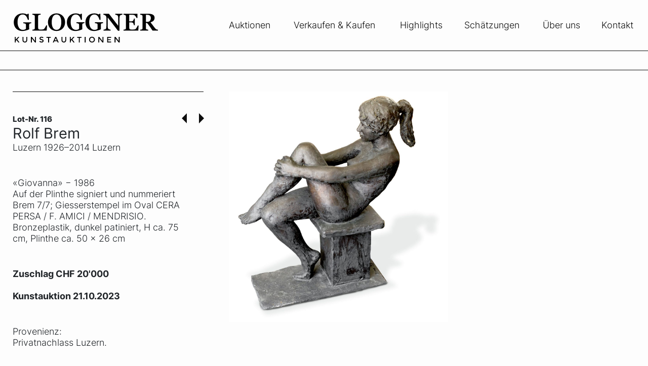

--- FILE ---
content_type: text/html; charset=UTF-8
request_url: https://gloggnerauktionen.ch/objekt/giovanna-%e2%88%92-1986-2/?cm_status=onlineauktionen&cpt_id=54143
body_size: 6513
content:
<!doctype html>
<html lang="de-CH">

    <head><style>img.lazy{min-height:1px}</style><link href="https://gloggnerauktionen.ch/app/plugins/w3-total-cache/pub/js/lazyload.min.js" as="script">
    <meta charset="utf-8">
    <meta http-equiv="x-ua-compatible" content="ie=edge">
    <meta name="viewport" content="width=device-width, initial-scale=1">
    <link rel="apple-touch-icon" sizes="57x57" href="https://gloggnerauktionen.ch/app/themes/timber/dist/images/favicon/apple-icon-57x57.png">
    <link rel="apple-touch-icon" sizes="60x60" href="https://gloggnerauktionen.ch/app/themes/timber/dist/images/favicon/apple-icon-60x60.png">
    <link rel="apple-touch-icon" sizes="72x72" href="https://gloggnerauktionen.ch/app/themes/timber/dist/images/favicon/apple-icon-72x72.png">
    <link rel="apple-touch-icon" sizes="76x76" href="https://gloggnerauktionen.ch/app/themes/timber/dist/images/favicon/apple-icon-76x76.png">
    <link rel="apple-touch-icon" sizes="114x114" href="https://gloggnerauktionen.ch/app/themes/timber/dist/images/favicon/apple-icon-114x114.png">
    <link rel="apple-touch-icon" sizes="120x120" href="https://gloggnerauktionen.ch/app/themes/timber/dist/images/favicon/apple-icon-120x120.png">
    <link rel="apple-touch-icon" sizes="144x144" href="https://gloggnerauktionen.ch/app/themes/timber/dist/images/favicon/apple-icon-144x144.png">
    <link rel="apple-touch-icon" sizes="152x152" href="https://gloggnerauktionen.ch/app/themes/timber/dist/images/favicon/apple-icon-152x152.png">
    <link rel="apple-touch-icon" sizes="180x180" href="https://gloggnerauktionen.ch/app/themes/timber/dist/images/favicon/apple-icon-180x180.png">
    <link rel="icon" type="image/png" sizes="192x192"  href="https://gloggnerauktionen.ch/app/themes/timber/dist/images/favicon/android-icon-192x192.png">
    <link rel="icon" type="image/png" sizes="32x32" href="https://gloggnerauktionen.ch/app/themes/timber/dist/images/favicon/favicon-32x32.png">
    <link rel="icon" type="image/png" sizes="96x96" href="https://gloggnerauktionen.ch/app/themes/timber/dist/images/favicon/favicon-96x96.png">
    <link rel="icon" type="image/png" sizes="16x16" href="https://gloggnerauktionen.ch/app/themes/timber/dist/images/favicon/favicon-16x16.png">
    <link rel="manifest" href="https://gloggnerauktionen.ch/app/themes/timber/dist/images/favicon/manifest.json">
    <meta name='robots' content='index, follow, max-image-preview:large, max-snippet:-1, max-video-preview:-1' />
	<style>img:is([sizes="auto" i], [sizes^="auto," i]) { contain-intrinsic-size: 3000px 1500px }</style>
	
	<!-- This site is optimized with the Yoast SEO plugin v24.3 - https://yoast.com/wordpress/plugins/seo/ -->
	<title>Rolf Brem «Giovanna» − 1986 - Gloggner Auktionen</title>
	<link rel="canonical" href="https://gloggnerauktionen.ch/objekt/giovanna-−-1986-2/" />
	<meta property="og:locale" content="de_DE" />
	<meta property="og:type" content="article" />
	<meta property="og:title" content="Rolf Brem «Giovanna» − 1986 - Gloggner Auktionen" />
	<meta property="og:url" content="https://gloggnerauktionen.ch/objekt/giovanna-−-1986-2/" />
	<meta property="og:site_name" content="Gloggner Auktionen" />
	<meta property="article:modified_time" content="2023-09-21T15:34:17+00:00" />
	<meta property="og:image" content="https://gloggnerauktionen.ch/app/uploads/2023/09/2023H-116.jpg" />
	<meta property="og:image:width" content="1772" />
	<meta property="og:image:height" content="1866" />
	<meta property="og:image:type" content="image/jpeg" />
	<meta name="twitter:card" content="summary_large_image" />
	<script type="application/ld+json" class="yoast-schema-graph">{"@context":"https://schema.org","@graph":[{"@type":"WebPage","@id":"https://gloggnerauktionen.ch/objekt/giovanna-%e2%88%92-1986-2/","url":"https://gloggnerauktionen.ch/objekt/giovanna-%e2%88%92-1986-2/","name":"Rolf Brem «Giovanna» − 1986 - Gloggner Auktionen","isPartOf":{"@id":"https://gloggnerauktionen.ch/#website"},"primaryImageOfPage":{"@id":"https://gloggnerauktionen.ch/objekt/giovanna-%e2%88%92-1986-2/#primaryimage"},"image":{"@id":"https://gloggnerauktionen.ch/objekt/giovanna-%e2%88%92-1986-2/#primaryimage"},"thumbnailUrl":"https://gloggnerauktionen.ch/app/uploads/2023/09/2023H-116.jpg","datePublished":"2023-09-20T13:04:35+00:00","dateModified":"2023-09-21T15:34:17+00:00","breadcrumb":{"@id":"https://gloggnerauktionen.ch/objekt/giovanna-%e2%88%92-1986-2/#breadcrumb"},"inLanguage":"de-CH","potentialAction":[{"@type":"ReadAction","target":["https://gloggnerauktionen.ch/objekt/giovanna-%e2%88%92-1986-2/"]}]},{"@type":"ImageObject","inLanguage":"de-CH","@id":"https://gloggnerauktionen.ch/objekt/giovanna-%e2%88%92-1986-2/#primaryimage","url":"https://gloggnerauktionen.ch/app/uploads/2023/09/2023H-116.jpg","contentUrl":"https://gloggnerauktionen.ch/app/uploads/2023/09/2023H-116.jpg","width":1772,"height":1866},{"@type":"BreadcrumbList","@id":"https://gloggnerauktionen.ch/objekt/giovanna-%e2%88%92-1986-2/#breadcrumb","itemListElement":[{"@type":"ListItem","position":1,"name":"Home","item":"https://gloggnerauktionen.ch/"},{"@type":"ListItem","position":2,"name":"Objekte","item":"https://gloggnerauktionen.ch/objekt/"},{"@type":"ListItem","position":3,"name":"«Giovanna» − 1986"}]},{"@type":"WebSite","@id":"https://gloggnerauktionen.ch/#website","url":"https://gloggnerauktionen.ch/","name":"Gloggner Auktionen","description":"Kunstauktionen Luzern","potentialAction":[{"@type":"SearchAction","target":{"@type":"EntryPoint","urlTemplate":"https://gloggnerauktionen.ch/?s={search_term_string}"},"query-input":{"@type":"PropertyValueSpecification","valueRequired":true,"valueName":"search_term_string"}}],"inLanguage":"de-CH"}]}</script>
	<!-- / Yoast SEO plugin. -->


<link rel="alternate" type="application/rss+xml" title="Gloggner Auktionen &raquo; «Giovanna» − 1986 Kommentar-Feed" href="https://gloggnerauktionen.ch/objekt/giovanna-%e2%88%92-1986-2/feed/" />
<script type="text/javascript">
/* <![CDATA[ */
window._wpemojiSettings = {"baseUrl":"https:\/\/s.w.org\/images\/core\/emoji\/15.0.3\/72x72\/","ext":".png","svgUrl":"https:\/\/s.w.org\/images\/core\/emoji\/15.0.3\/svg\/","svgExt":".svg","source":{"concatemoji":"https:\/\/gloggnerauktionen.ch\/wp\/wp-includes\/js\/wp-emoji-release.min.js?ver=6.7.1"}};
/*! This file is auto-generated */
!function(i,n){var o,s,e;function c(e){try{var t={supportTests:e,timestamp:(new Date).valueOf()};sessionStorage.setItem(o,JSON.stringify(t))}catch(e){}}function p(e,t,n){e.clearRect(0,0,e.canvas.width,e.canvas.height),e.fillText(t,0,0);var t=new Uint32Array(e.getImageData(0,0,e.canvas.width,e.canvas.height).data),r=(e.clearRect(0,0,e.canvas.width,e.canvas.height),e.fillText(n,0,0),new Uint32Array(e.getImageData(0,0,e.canvas.width,e.canvas.height).data));return t.every(function(e,t){return e===r[t]})}function u(e,t,n){switch(t){case"flag":return n(e,"\ud83c\udff3\ufe0f\u200d\u26a7\ufe0f","\ud83c\udff3\ufe0f\u200b\u26a7\ufe0f")?!1:!n(e,"\ud83c\uddfa\ud83c\uddf3","\ud83c\uddfa\u200b\ud83c\uddf3")&&!n(e,"\ud83c\udff4\udb40\udc67\udb40\udc62\udb40\udc65\udb40\udc6e\udb40\udc67\udb40\udc7f","\ud83c\udff4\u200b\udb40\udc67\u200b\udb40\udc62\u200b\udb40\udc65\u200b\udb40\udc6e\u200b\udb40\udc67\u200b\udb40\udc7f");case"emoji":return!n(e,"\ud83d\udc26\u200d\u2b1b","\ud83d\udc26\u200b\u2b1b")}return!1}function f(e,t,n){var r="undefined"!=typeof WorkerGlobalScope&&self instanceof WorkerGlobalScope?new OffscreenCanvas(300,150):i.createElement("canvas"),a=r.getContext("2d",{willReadFrequently:!0}),o=(a.textBaseline="top",a.font="600 32px Arial",{});return e.forEach(function(e){o[e]=t(a,e,n)}),o}function t(e){var t=i.createElement("script");t.src=e,t.defer=!0,i.head.appendChild(t)}"undefined"!=typeof Promise&&(o="wpEmojiSettingsSupports",s=["flag","emoji"],n.supports={everything:!0,everythingExceptFlag:!0},e=new Promise(function(e){i.addEventListener("DOMContentLoaded",e,{once:!0})}),new Promise(function(t){var n=function(){try{var e=JSON.parse(sessionStorage.getItem(o));if("object"==typeof e&&"number"==typeof e.timestamp&&(new Date).valueOf()<e.timestamp+604800&&"object"==typeof e.supportTests)return e.supportTests}catch(e){}return null}();if(!n){if("undefined"!=typeof Worker&&"undefined"!=typeof OffscreenCanvas&&"undefined"!=typeof URL&&URL.createObjectURL&&"undefined"!=typeof Blob)try{var e="postMessage("+f.toString()+"("+[JSON.stringify(s),u.toString(),p.toString()].join(",")+"));",r=new Blob([e],{type:"text/javascript"}),a=new Worker(URL.createObjectURL(r),{name:"wpTestEmojiSupports"});return void(a.onmessage=function(e){c(n=e.data),a.terminate(),t(n)})}catch(e){}c(n=f(s,u,p))}t(n)}).then(function(e){for(var t in e)n.supports[t]=e[t],n.supports.everything=n.supports.everything&&n.supports[t],"flag"!==t&&(n.supports.everythingExceptFlag=n.supports.everythingExceptFlag&&n.supports[t]);n.supports.everythingExceptFlag=n.supports.everythingExceptFlag&&!n.supports.flag,n.DOMReady=!1,n.readyCallback=function(){n.DOMReady=!0}}).then(function(){return e}).then(function(){var e;n.supports.everything||(n.readyCallback(),(e=n.source||{}).concatemoji?t(e.concatemoji):e.wpemoji&&e.twemoji&&(t(e.twemoji),t(e.wpemoji)))}))}((window,document),window._wpemojiSettings);
/* ]]> */
</script>
<style id='wp-emoji-styles-inline-css' type='text/css'>

	img.wp-smiley, img.emoji {
		display: inline !important;
		border: none !important;
		box-shadow: none !important;
		height: 1em !important;
		width: 1em !important;
		margin: 0 0.07em !important;
		vertical-align: -0.1em !important;
		background: none !important;
		padding: 0 !important;
	}
</style>
<link rel='stylesheet' id='sage/css-css' href='https://gloggnerauktionen.ch/app/themes/timber/dist/styles/main.css' type='text/css' media='all' />
<script type="text/javascript" src="https://gloggnerauktionen.ch/wp/wp-includes/js/jquery/jquery.min.js?ver=3.7.1" id="jquery-core-js"></script>
<script type="text/javascript" src="https://gloggnerauktionen.ch/wp/wp-includes/js/jquery/jquery-migrate.min.js?ver=3.4.1" id="jquery-migrate-js"></script>
<link rel="https://api.w.org/" href="https://gloggnerauktionen.ch/wp-json/" /><link rel="EditURI" type="application/rsd+xml" title="RSD" href="https://gloggnerauktionen.ch/wp/xmlrpc.php?rsd" />
<meta name="generator" content="WordPress 6.7.1" />
<link rel='shortlink' href='https://gloggnerauktionen.ch/?p=55896' />
<link rel="alternate" title="oEmbed (JSON)" type="application/json+oembed" href="https://gloggnerauktionen.ch/wp-json/oembed/1.0/embed?url=https%3A%2F%2Fgloggnerauktionen.ch%2Fobjekt%2Fgiovanna-%25e2%2588%2592-1986-2%2F" />
<link rel="alternate" title="oEmbed (XML)" type="text/xml+oembed" href="https://gloggnerauktionen.ch/wp-json/oembed/1.0/embed?url=https%3A%2F%2Fgloggnerauktionen.ch%2Fobjekt%2Fgiovanna-%25e2%2588%2592-1986-2%2F&#038;format=xml" />
<style type="text/css">.broken_link, a.broken_link {
	text-decoration: line-through;
}</style>
    <script src="https://cdnjs.cloudflare.com/ajax/libs/popper.js/1.11.0/umd/popper.min.js" integrity="sha384-b/U6ypiBEHpOf/4+1nzFpr53nxSS+GLCkfwBdFNTxtclqqenISfwAzpKaMNFNmj4" crossorigin="anonymous"></script>
</head>
    <body class="objekte-template-default single single-objekte postid-55896 single-format-standard giovanna-%e2%88%92-1986-2 sidebar-primary">
        
        <header class="banner">
    <div class="fixed-top">
        <div class="container">
            <nav class="row main-nav justify-content-center align-items-center">
                <div class="col-4 col-xl-4 col-lg-3   brand">
                    <a aria-label="home" class="brand" href="https://gloggnerauktionen.ch/">
                        <svg
                        version="1.1"
                        xmlns="http://www.w3.org/2000/svg"
                        xmlns:xlink="http://www.w3.org/1999/xlink"
                        >
                        <image
                            xlink:href="/app/themes/timber/dist/images/logo.svg"
                            class="logo"
                        />
                        </svg>
                    </a>
                </div>
                <div class="col-8 d-block d-lg-none d-xl-none">
                    <button class="nav-icon navbar-toggler" type="button" data-toggle="collapse" data-target="#navbarToggler" aria-controls="navbarToggler" aria-expanded="false" aria-label="Toggle navigation">
    <span></span>
    <span></span>
    <span></span>
    <span></span>
</button>                </div>
                <div class="col-12 d-block d-lg-none d-xl-none">
                    <div class="collapse navbar-collapse" id="navbarToggler">
    <ul class="navbar-nav">
                        <li class="nav-main-item  menu-item menu-item-type-post_type menu-item-object-page menu-item-home menu-item-43807"><a class="nav-main-link" href="https://gloggnerauktionen.ch/">Home</a>
            
                            </li>
                        <li class="nav-main-item  menu-item menu-item-type-custom menu-item-object-custom menu-item-43157 menu-item-has-children">
            <a target="" class="nav-main-link dropdown-toggle" href="#" data-toggle="dropdown" role="button" aria-expanded="true"  >
                Auktionen
            </a>
            
                                <ul class="nav-drop  menu-item menu-item-type-custom menu-item-object-custom menu-item-43157 menu-item-has-children dropdown-menu">
                                            <li class="nav-drop-item  menu-item menu-item-type-post_type_archive menu-item-object-onlineauktion menu-item-43155"><a href="https://gloggnerauktionen.ch/online-auktionskatalog/" title="Online-Auktionskatalog">Online-Auktionskatalog</a></li>
                                            <li class="nav-drop-item  menu-item menu-item-type-post_type menu-item-object-page menu-item-42494"><a href="https://gloggnerauktionen.ch/auktionen/informationen/" title="Informationen zur Auktion">Informationen zur Auktion</a></li>
                                            <li class="nav-drop-item  menu-item menu-item-type-post_type_archive menu-item-object-auktionen menu-item-43156"><a href="https://gloggnerauktionen.ch/auktionskataloge/" title="Sammlung Kataloge">Sammlung Kataloge</a></li>
                                    </ul>
                            </li>
                        <li class="nav-main-item  menu-item menu-item-type-custom menu-item-object-custom menu-item-42487 menu-item-has-children">
            <a target="" class="nav-main-link dropdown-toggle" href="#" data-toggle="dropdown" role="button" aria-expanded="true"  >
                Verkaufen & Kaufen
            </a>
            
                                <ul class="nav-drop  menu-item menu-item-type-custom menu-item-object-custom menu-item-42487 menu-item-has-children dropdown-menu">
                                            <li class="nav-drop-item  menu-item menu-item-type-post_type menu-item-object-page menu-item-42488"><a href="https://gloggnerauktionen.ch/verkaufen-kaufen/" title="Kunst verkaufen">Kunst verkaufen</a></li>
                                            <li class="nav-drop-item  menu-item menu-item-type-post_type menu-item-object-page menu-item-42490"><a href="https://gloggnerauktionen.ch/verkaufen-kaufen/leistungen/" title="Leistungen">Leistungen</a></li>
                                            <li class="nav-drop-item  menu-item menu-item-type-post_type menu-item-object-page menu-item-42491"><a href="https://gloggnerauktionen.ch/verkaufen-kaufen/kunst-kaufen/" title="Kunst kaufen">Kunst kaufen</a></li>
                                    </ul>
                            </li>
                        <li class="nav-main-item  menu-item menu-item-type-custom menu-item-object-custom menu-item-42495 menu-item-has-children">
            <a target="" class="nav-main-link dropdown-toggle" href="#" data-toggle="dropdown" role="button" aria-expanded="true"  >
                Highlights
            </a>
            
                                <ul class="nav-drop  menu-item menu-item-type-custom menu-item-object-custom menu-item-42495 menu-item-has-children dropdown-menu">
                                            <li class="nav-drop-item  menu-item menu-item-type-taxonomy menu-item-object-highlights menu-item-42496"><a href="https://gloggnerauktionen.ch/objekte/highlights/" title="Favoriten">Favoriten</a></li>
                                            <li class="nav-drop-item  menu-item menu-item-type-taxonomy menu-item-object-highlights menu-item-42497"><a href="https://gloggnerauktionen.ch/objekte/international/" title="International">International</a></li>
                                            <li class="nav-drop-item  menu-item menu-item-type-taxonomy menu-item-object-highlights menu-item-42498"><a href="https://gloggnerauktionen.ch/objekte/schweiz/" title="Schweiz">Schweiz</a></li>
                                            <li class="nav-drop-item  menu-item menu-item-type-taxonomy menu-item-object-region menu-item-42499"><a href="https://gloggnerauktionen.ch/artist/innerschweiz/" title="Innerschweiz">Innerschweiz</a></li>
                                            <li class="nav-drop-item  menu-item menu-item-type-post_type_archive menu-item-object-kuenstler menu-item-42500"><a href="https://gloggnerauktionen.ch/kuenstler/" title="Künstler-Index">Künstler-Index</a></li>
                                    </ul>
                            </li>
                        <li class="nav-main-item  menu-item menu-item-type-custom menu-item-object-custom menu-item-43834 menu-item-has-children">
            <a target="" class="nav-main-link dropdown-toggle" href="#" data-toggle="dropdown" role="button" aria-expanded="true"  >
                Schätzungen
            </a>
            
                                <ul class="nav-drop  menu-item menu-item-type-custom menu-item-object-custom menu-item-43834 menu-item-has-children dropdown-menu">
                                            <li class="nav-drop-item  menu-item menu-item-type-post_type menu-item-object-page menu-item-43833"><a href="https://gloggnerauktionen.ch/schatzungen/" title="Schätzungen">Schätzungen</a></li>
                                            <li class="nav-drop-item  menu-item menu-item-type-post_type menu-item-object-page menu-item-43787"><a href="https://gloggnerauktionen.ch/schatzungen/schaetzungen-allgemeine-informationen/" title="Informationen">Informationen</a></li>
                                    </ul>
                            </li>
                        <li class="nav-main-item  menu-item menu-item-type-post_type menu-item-object-page menu-item-42501"><a class="nav-main-link" href="https://gloggnerauktionen.ch/uber-uns/">Über uns</a>
            
                            </li>
                        <li class="nav-main-item  menu-item menu-item-type-post_type menu-item-object-page menu-item-42503"><a class="nav-main-link" href="https://gloggnerauktionen.ch/kontakt/">Kontakt</a>
            
                            </li>
                        <li class="nav-main-item  menu-item menu-item-type-post_type menu-item-object-page menu-item-privacy-policy menu-item-43196"><a class="nav-main-link" href="https://gloggnerauktionen.ch/impressum/">Impressum</a>
            
                            </li>
            </ul>
</div>
                </div>
                <div class="col-xl-8 col-lg-9 d-none d-lg-block">
                    <ul class="navbar">
                                                    <li class="nav-main-item  menu-item menu-item-type-post_type_archive menu-item-object-onlineauktion menu-item-43058 menu-item-has-children"><a class="nav-main-link" href="https://gloggnerauktionen.ch/online-auktionskatalog/" title="Auktionen">Auktionen</a>
                            </li>
                                                    <li class="nav-main-item  menu-item menu-item-type-post_type menu-item-object-page menu-item-39566 menu-item-has-children"><a class="nav-main-link" href="https://gloggnerauktionen.ch/verkaufen-kaufen/" title="Verkaufen &#038; Kaufen">Verkaufen &#038; Kaufen</a>
                            </li>
                                                    <li class="nav-main-item  menu-item menu-item-type-taxonomy menu-item-object-highlights menu-item-42482 menu-item-has-children"><a class="nav-main-link" href="https://gloggnerauktionen.ch/objekte/highlights/" title="Highlights">Highlights</a>
                            </li>
                                                    <li class="nav-main-item  menu-item menu-item-type-post_type menu-item-object-page menu-item-39569 menu-item-has-children"><a class="nav-main-link" href="https://gloggnerauktionen.ch/schatzungen/" title="Schätzungen">Schätzungen</a>
                            </li>
                                                    <li class="nav-main-item  menu-item menu-item-type-post_type menu-item-object-page menu-item-39570"><a class="nav-main-link" href="https://gloggnerauktionen.ch/uber-uns/" title="Über uns">Über uns</a>
                            </li>
                                                    <li class="nav-main-item  menu-item menu-item-type-post_type menu-item-object-page menu-item-39571 menu-item-has-children"><a class="nav-main-link" href="https://gloggnerauktionen.ch/kontakt/" title="Kontakt">Kontakt</a>
                            </li>
                                            </ul>
                </div>
            </nav>
            <div class="header-line"></div>
            <div class="row sub-nav">
                <div class="col-xl-8 col-lg-9 d-none d-lg-block">
                    <nav class="subnav">
                                                                                    <ul class="nav-drop  menu-item menu-item-type-post_type_archive menu-item-object-onlineauktion menu-item-43058 menu-item-has-children">
                                                                            <li class="nav-drop-item  menu-item menu-item-type-post_type_archive menu-item-object-onlineauktion menu-item-43056">
                                                                                               
                                                                                        <a href="https://gloggnerauktionen.ch/online-auktionskatalog/" title="Online-Auktionskatalog">Online-Auktionskatalog</a></li>
                                                                            <li class="nav-drop-item  menu-item menu-item-type-post_type menu-item-object-page menu-item-39600">
                                                                                               
                                                                                        <a href="https://gloggnerauktionen.ch/auktionen/informationen/" title="Informationen zur Auktion">Informationen zur Auktion</a></li>
                                                                            <li class="nav-drop-item  menu-item menu-item-type-post_type_archive menu-item-object-auktionen menu-item-42924">
                                                                                               
                                                                                        <a href="https://gloggnerauktionen.ch/auktionskataloge/" title="Sammlung Kataloge">Sammlung Kataloge</a></li>
                                                                    </ul>
                                                                                                                <ul class="nav-drop  menu-item menu-item-type-post_type menu-item-object-page menu-item-39566 menu-item-has-children">
                                                                            <li class="nav-drop-item  menu-item menu-item-type-post_type menu-item-object-page menu-item-39578">
                                                                                               
                                                                                        <a href="https://gloggnerauktionen.ch/verkaufen-kaufen/" title="Kunst verkaufen">Kunst verkaufen</a></li>
                                                                            <li class="nav-drop-item  menu-item menu-item-type-post_type menu-item-object-page menu-item-39580">
                                                                                               
                                                                                        <a href="https://gloggnerauktionen.ch/verkaufen-kaufen/leistungen/" title="Leistungen">Leistungen</a></li>
                                                                            <li class="nav-drop-item  menu-item menu-item-type-post_type menu-item-object-page menu-item-39581">
                                                                                               
                                                                                        <a href="https://gloggnerauktionen.ch/verkaufen-kaufen/kunst-kaufen/" title="Kunst kaufen">Kunst kaufen</a></li>
                                                                    </ul>
                                                                                                                <ul class="nav-drop  menu-item menu-item-type-taxonomy menu-item-object-highlights menu-item-42482 menu-item-has-children">
                                                                            <li class="nav-drop-item  menu-item menu-item-type-taxonomy menu-item-object-highlights menu-item-42485">
                                                                                               
                                                                                        <a href="https://gloggnerauktionen.ch/objekte/highlights/" title="Favoriten">Favoriten</a></li>
                                                                            <li class="nav-drop-item  menu-item menu-item-type-taxonomy menu-item-object-region menu-item-42486">
                                                                                               
                                                                                        <a href="https://gloggnerauktionen.ch/artist/innerschweiz/" title="Innerschweiz">Innerschweiz</a></li>
                                                                            <li class="nav-drop-item  menu-item menu-item-type-taxonomy menu-item-object-highlights menu-item-42484">
                                                                                               
                                                                                        <a href="https://gloggnerauktionen.ch/objekte/schweiz/" title="Schweiz">Schweiz</a></li>
                                                                            <li class="nav-drop-item  menu-item menu-item-type-taxonomy menu-item-object-highlights menu-item-42483">
                                                                                               
                                                                                        <a href="https://gloggnerauktionen.ch/objekte/international/" title="International">International</a></li>
                                                                            <li class="nav-drop-item  menu-item menu-item-type-post_type_archive menu-item-object-kuenstler menu-item-41237">
                                                                                               
                                                                                        <a href="https://gloggnerauktionen.ch/kuenstler/" title="Künstler-Index">Künstler-Index</a></li>
                                                                    </ul>
                                                                                                                <ul class="nav-drop  menu-item menu-item-type-post_type menu-item-object-page menu-item-39569 menu-item-has-children">
                                                                            <li class="nav-drop-item  menu-item menu-item-type-post_type menu-item-object-page menu-item-43785">
                                                                                               
                                                                                        <a href="https://gloggnerauktionen.ch/schatzungen/" title="Schätzungen">Schätzungen</a></li>
                                                                            <li class="nav-drop-item  menu-item menu-item-type-post_type menu-item-object-page menu-item-43353">
                                                                                               
                                                                                        <a href="https://gloggnerauktionen.ch/schatzungen/schaetzungen-allgemeine-informationen/" title="Informationen">Informationen</a></li>
                                                                    </ul>
                                                                                                                                                                    <ul class="nav-drop  menu-item menu-item-type-post_type menu-item-object-page menu-item-39571 menu-item-has-children">
                                                                            <li class="nav-drop-item  menu-item menu-item-type-post_type menu-item-object-page menu-item-privacy-policy menu-item-43314">
                                                                                               
                                                                                        <a href="https://gloggnerauktionen.ch/impressum/" title="Impressum">Impressum</a></li>
                                                                    </ul>
                                                                        </nav>
                </div>
            </div>
            <div class="header-line"></div>
        </div>
    </div>
</header>
    
        <div class="wrap container" role="document">
            <div class="content row">
                <main class="col-12">
                                <article class="row">
	<div class="col-lg-4 col-md-6 col-sm-12">
								<div class="custom-border d-none d-sm-block">&nbsp;</div>

















                               
            <div class="pr-sm-4 pr-0">
                                                            <div class="row justify-content-start justify-content-sm-end">
             <div class="col-8 col-sm-10 pr-sm-0 small lot">Lot-Nr. 116</div>
        <div class="col-1 p-sm-0 lot small">
                            <a class="noHover" href="https://gloggnerauktionen.ch/francoise-1981-2/?cm_status=onlineauktionen&cpt_id=54143"><span class="small lot next"></span></a> 
         
    </div> 
    <div class="col-1 p-sm-0 small">
                                <a class="noHover" href="https://gloggnerauktionen.ch/sieben-diverse-entwuerfe/?cm_status=onlineauktionen&cpt_id=54143"><span class="small lot prev"></span></a> 
            </div>
</div>                                                    <h1>Rolf Brem</h1>
                                                    Luzern 1926–2014 Luzern 
                            </div>
                    <div class="mt-5 pr-sm-4 pr-0">
    <p>        
        «Giovanna» − 1986<br />        Auf der Plinthe signiert und nummeriert <i>Brem 7/7</i>; Giesserstempel im Oval <i>CERA PERSA / F. AMICI / MENDRISIO</i>.<br />        Bronzeplastik, dunkel patiniert,        H ca. 75 cm, Plinthe ca. 50 × 26 cm                </p>
</div>
<div class="mt-5 pr-sm-4 pr-0">
            <strong >Zuschlag CHF 20'000<br /></strong>
                                                                <br /> 
                <strong>
                    Kunstauktion 21.10.2023 
                </strong> 
                                    </div> 
<div class="mt-5 pr-sm-4 pr-0">
    <p>
        <div ><p>Provenienz:<br />Privatnachlass Luzern.</p></div>                                    </p>
</div>
        
        <div class="mt-5 pr-sm-4 pr-0 pb-5">
                                                                                                                    <a href="/online-auktionskatalog/">zurück</a>
                    </div> 
    			</div>
	<div class="col-lg-8 col-md-6 col-sm-12 onlineauktion">
																																	
																		<div class="imageGallery2">
								<a href="https://gloggnerauktionen.ch/app/uploads/2023/09/2023H-116-1200x0-c-default.jpg" class="lightbox">
									<img src="data:image/svg+xml,%3Csvg%20xmlns='http://www.w3.org/2000/svg'%20viewBox='0%200%201%201'%3E%3C/svg%3E" data-src="https://gloggnerauktionen.ch/app/uploads/2023/09/2023H-116-1200x0-c-default.jpg" class="img-fluid lazyload blur-up lazy" alt="«Giovanna» − 1986 – Rolf Brem" width="auto" height="auto"/>
								</a>
							</div>
						
															</div>
</article>
                    </main>
            </div>
        </div>

        <footer class="content-info bg-black pt-5 pb-5">
    <div class="container">
        <div class="row">
            <div class="col mb-0 mb-sm-0 mb-md-4 mb-lg-0">
                <nav class="nav-footer">
                    <ul class="d-md-flex d-sm-block justify-content-between">
                        <li>
                            <p><strong>Kontakt</strong></p>
<p>Galerie Gloggner Luzern<br />
Kunstauktionen</p>
<p>Hochbühlstrasse 1<br />
6003 Luzern<br />
Switzerland</p>
<p>T +41 41 240 22 23<br />
F +41 41 240 82 82</p>
<p><a href="mailto:mail@gloggnerauktionen.ch">mail@gloggnerauktionen.ch</a><br /><a href="https://gloggnerauktionen.ch">www.gloggnerauktionen.ch</a></p>

                        </li>
                        <li class="d-block d-sm-none d-md-none d-lg-block">
                            <p><strong>Öffnungszeiten</strong></p>
<p>Montag bis Freitag nach<br />
telefonischer Voranmeldung</p>
<p><strong>Mitgliedschaften</strong></p>
<p><a href="https://www.artloss.com" target="_blank" rel="noopener">www.artloss.com</a><br />
<a href="https://www.auktionatoren.ch" target="_blank" rel="noopener">www.auktionatoren.ch</a></p>

                        </li>
                                            <li class="d-none d-sm-block nav-main-item  menu-item menu-item-type-post_type menu-item-object-page menu-item-54482 menu-item-has-children"><strong>Auktionen</strong>
                                                <ul class="nav-drop mt-3">
                                                    <li class="nav-drop-item"><a title="" href="https://gloggnerauktionen.ch/online-auktionskatalog/#">Online-Auktionskatalog</a></li>
                                                    <li class="nav-drop-item"><a title="" href="https://gloggnerauktionen.ch/auktionen/informationen/#">Informationen zur Auktion</a></li>
                                                    <li class="nav-drop-item"><a title="" href="https://gloggnerauktionen.ch/auktionskataloge/#">Sammlung Kataloge</a></li>
                                                  </ul>
                                              </li>
                                            <li class="d-none d-sm-block nav-main-item  menu-item menu-item-type-post_type menu-item-object-page menu-item-42783 menu-item-has-children"><strong>Verkaufen &#038; Kaufen</strong>
                                                <ul class="nav-drop mt-3">
                                                    <li class="nav-drop-item"><a title="" href="https://gloggnerauktionen.ch/verkaufen-kaufen/#">Kunst verkaufen</a></li>
                                                    <li class="nav-drop-item"><a title="" href="https://gloggnerauktionen.ch/verkaufen-kaufen/leistungen/#">Leistungen</a></li>
                                                    <li class="nav-drop-item"><a title="" href="https://gloggnerauktionen.ch/verkaufen-kaufen/kunst-kaufen/#">Kunst kaufen</a></li>
                                                  </ul>
                                              </li>
                                            <li class="d-none d-sm-block nav-main-item  menu-item menu-item-type-taxonomy menu-item-object-highlights menu-item-42792 menu-item-has-children"><strong>Highlights</strong>
                                                <ul class="nav-drop mt-3">
                                                    <li class="nav-drop-item"><a title="" href="https://gloggnerauktionen.ch/objekte/highlights/#">Favoriten</a></li>
                                                    <li class="nav-drop-item"><a title="" href="https://gloggnerauktionen.ch/objekte/international/#">International</a></li>
                                                    <li class="nav-drop-item"><a title="" href="https://gloggnerauktionen.ch/objekte/schweiz/#">Schweiz</a></li>
                                                    <li class="nav-drop-item"><a title="" href="https://gloggnerauktionen.ch/artist/innerschweiz/#">Innerschweiz</a></li>
                                                    <li class="nav-drop-item"><a title="" href="https://gloggnerauktionen.ch/kuenstler/#">Künstler-Index</a></li>
                                                  </ul>
                                              </li>
                                            <li class="d-none d-sm-block nav-main-item  menu-item menu-item-type-post_type menu-item-object-page menu-item-42798 menu-item-has-children"><strong>Allgemein</strong>
                                                <ul class="nav-drop mt-3">
                                                    <li class="nav-drop-item"><a title="" href="https://gloggnerauktionen.ch/#">Home</a></li>
                                                    <li class="nav-drop-item"><a title="" href="https://gloggnerauktionen.ch/schatzungen/#">Schätzungen</a></li>
                                                    <li class="nav-drop-item"><a title="" href="https://gloggnerauktionen.ch/uber-uns/#">Über uns</a></li>
                                                    <li class="nav-drop-item"><a title="" href="https://gloggnerauktionen.ch/kontakt/#">Kontakt</a></li>
                                                    <li class="nav-drop-item"><a title="" href="https://gloggnerauktionen.ch/impressum/#">Impressum</a></li>
                                                  </ul>
                                              </li>
                                          </ul>
                  </nav>
            </div>
        </div>
        <div class="row mt-3 mt-sm-0">
            <div class="col text-md-right">
                © 2026 Galerie Gloggner Luzern
            </div>
        </div>
    </div>
</footer>

<script src="https://gloggnerauktionen.ch/app/themes/timber/dist/scripts/vendor.js" async></script><script src="https://gloggnerauktionen.ch/app/themes/timber/dist/scripts/main.js" async></script>

    <script>window.w3tc_lazyload=1,window.lazyLoadOptions={elements_selector:".lazy",callback_loaded:function(t){var e;try{e=new CustomEvent("w3tc_lazyload_loaded",{detail:{e:t}})}catch(a){(e=document.createEvent("CustomEvent")).initCustomEvent("w3tc_lazyload_loaded",!1,!1,{e:t})}window.dispatchEvent(e)}}</script><script async src="https://gloggnerauktionen.ch/app/plugins/w3-total-cache/pub/js/lazyload.min.js"></script></body>

</html>
<!--
Performance optimized by W3 Total Cache. Learn more: https://www.boldgrid.com/w3-total-cache/

Page Caching using Disk (Requested URI contains query) 
Lazy Loading
Database Caching 13/69 queries in 0.159 seconds using Disk

Served from: gloggnerauktionen.ch @ 2026-01-20 18:39:40 by W3 Total Cache
-->

--- FILE ---
content_type: application/javascript
request_url: https://gloggnerauktionen.ch/app/themes/timber/dist/scripts/vendor.js
body_size: 59820
content:
(function(){function t(t,e,n){switch(n.length){case 0:return t.call(e);case 1:return t.call(e,n[0]);case 2:return t.call(e,n[0],n[1]);case 3:return t.call(e,n[0],n[1],n[2])}return t.apply(e,n)}function e(t,e,n,i){for(var o=-1,r=null==t?0:t.length;++o<r;){var s=t[o];e(i,s,n(s),t)}return i}function n(t,e){for(var n=-1,i=null==t?0:t.length;++n<i&&!1!==e(t[n],n,t););return t}function i(t,e){for(var n=-1,i=null==t?0:t.length;++n<i;)if(!e(t[n],n,t))return!1;return!0}function o(t,e){for(var n=-1,i=null==t?0:t.length,o=0,r=[];++n<i;){var s=t[n];e(s,n,t)&&(r[o++]=s)}return r}function r(t,e){return!(null==t||!t.length)&&p(t,e,0)>-1}function s(t,e,n){for(var i=-1,o=null==t?0:t.length;++i<o;)if(n(e,t[i]))return!0;return!1}function a(t,e){for(var n=-1,i=null==t?0:t.length,o=Array(i);++n<i;)o[n]=e(t[n],n,t);return o}function l(t,e){for(var n=-1,i=e.length,o=t.length;++n<i;)t[o+n]=e[n];return t}function c(t,e,n,i){var o=-1,r=null==t?0:t.length;for(i&&r&&(n=t[++o]);++o<r;)n=e(n,t[o],o,t);return n}function u(t,e,n,i){var o=null==t?0:t.length;for(i&&o&&(n=t[--o]);o--;)n=e(n,t[o],o,t);return n}function d(t,e){for(var n=-1,i=null==t?0:t.length;++n<i;)if(e(t[n],n,t))return!0;return!1}function f(t,e,n){var i;return n(t,function(t,n,o){if(e(t,n,o))return i=n,!1}),i}function h(t,e,n,i){for(var o=t.length,r=n+(i?1:-1);i?r--:++r<o;)if(e(t[r],r,t))return r;return-1}function p(t,e,n){return e==e?function(t,e,n){for(var i=n-1,o=t.length;++i<o;)if(t[i]===e)return i;return-1}(t,e,n):h(t,m,n)}function g(t,e,n,i){for(var o=n-1,r=t.length;++o<r;)if(i(t[o],e))return o;return-1}function m(t){return t!=t}function v(t,e){var n=null==t?0:t.length;return n?b(t,e)/n:mt}function y(t){return function(e){return null==e?H:e[t]}}function _(t){return function(e){return null==t?H:t[e]}}function w(t,e,n,i,o){return o(t,function(t,o,r){n=i?(i=!1,t):e(n,t,o,r)}),n}function b(t,e){for(var n,i=-1,o=t.length;++i<o;){var r=e(t[i]);r!==H&&(n=n===H?r:n+r)}return n}function C(t,e){for(var n=-1,i=Array(t);++n<t;)i[n]=e(n);return i}function S(t){return t?t.slice(0,z(t)+1).replace(ge,""):t}function T(t){return function(e){return t(e)}}function k(t,e){return a(e,function(e){return t[e]})}function E(t,e){return t.has(e)}function x(t,e){for(var n=-1,i=t.length;++n<i&&p(e,t[n],0)>-1;);return n}function O(t,e){for(var n=t.length;n--&&p(e,t[n],0)>-1;);return n}function N(t){return"\\"+wn[t]}function A(t){return pn.test(t)}function I(t){var e=-1,n=Array(t.size);return t.forEach(function(t,i){n[++e]=[i,t]}),n}function D(t,e){return function(n){return t(e(n))}}function $(t,e){for(var n=-1,i=t.length,o=0,r=[];++n<i;){var s=t[n];s!==e&&s!==F||(t[n]=F,r[o++]=n)}return r}function L(t){var e=-1,n=Array(t.size);return t.forEach(function(t){n[++e]=t}),n}function P(t){return A(t)?function(t){for(var e=fn.lastIndex=0;fn.test(t);)++e;return e}(t):zn(t)}function j(t){return A(t)?t.match(fn)||[]:t.split("")}function z(t){for(var e=t.length;e--&&me.test(t.charAt(e)););return e}var H,M=200,R="Unsupported core-js use. Try https://npms.io/search?q=ponyfill.",W="Expected a function",Y="Invalid `variable` option passed into `_.template`",X="__lodash_hash_undefined__",q=500,F="__lodash_placeholder__",B=1,U=2,Q=4,V=1,Z=2,K=1,G=2,J=4,tt=8,et=16,nt=32,it=64,ot=128,rt=256,st=512,at=30,lt="...",ct=800,ut=16,dt=1,ft=2,ht=1/0,pt=9007199254740991,gt=1.7976931348623157e308,mt=NaN,vt=4294967295,yt=vt-1,_t=vt>>>1,wt=[["ary",ot],["bind",K],["bindKey",G],["curry",tt],["curryRight",et],["flip",st],["partial",nt],["partialRight",it],["rearg",rt]],bt="[object Arguments]",Ct="[object Array]",St="[object AsyncFunction]",Tt="[object Boolean]",kt="[object Date]",Et="[object DOMException]",xt="[object Error]",Ot="[object Function]",Nt="[object GeneratorFunction]",At="[object Map]",It="[object Number]",Dt="[object Null]",$t="[object Object]",Lt="[object Promise]",Pt="[object Proxy]",jt="[object RegExp]",zt="[object Set]",Ht="[object String]",Mt="[object Symbol]",Rt="[object Undefined]",Wt="[object WeakMap]",Yt="[object WeakSet]",Xt="[object ArrayBuffer]",qt="[object DataView]",Ft="[object Float32Array]",Bt="[object Float64Array]",Ut="[object Int8Array]",Qt="[object Int16Array]",Vt="[object Int32Array]",Zt="[object Uint8Array]",Kt="[object Uint8ClampedArray]",Gt="[object Uint16Array]",Jt="[object Uint32Array]",te=/\b__p \+= '';/g,ee=/\b(__p \+=) '' \+/g,ne=/(__e\(.*?\)|\b__t\)) \+\n'';/g,ie=/&(?:amp|lt|gt|quot|#39);/g,oe=/[&<>"']/g,re=RegExp(ie.source),se=RegExp(oe.source),ae=/<%-([\s\S]+?)%>/g,le=/<%([\s\S]+?)%>/g,ce=/<%=([\s\S]+?)%>/g,ue=/\.|\[(?:[^[\]]*|(["'])(?:(?!\1)[^\\]|\\.)*?\1)\]/,de=/^\w*$/,fe=/[^.[\]]+|\[(?:(-?\d+(?:\.\d+)?)|(["'])((?:(?!\2)[^\\]|\\.)*?)\2)\]|(?=(?:\.|\[\])(?:\.|\[\]|$))/g,he=/[\\^$.*+?()[\]{}|]/g,pe=RegExp(he.source),ge=/^\s+/,me=/\s/,ve=/\{(?:\n\/\* \[wrapped with .+\] \*\/)?\n?/,ye=/\{\n\/\* \[wrapped with (.+)\] \*/,_e=/,? & /,we=/[^\x00-\x2f\x3a-\x40\x5b-\x60\x7b-\x7f]+/g,be=/[()=,{}\[\]\/\s]/,Ce=/\\(\\)?/g,Se=/\$\{([^\\}]*(?:\\.[^\\}]*)*)\}/g,Te=/\w*$/,ke=/^[-+]0x[0-9a-f]+$/i,Ee=/^0b[01]+$/i,xe=/^\[object .+?Constructor\]$/,Oe=/^0o[0-7]+$/i,Ne=/^(?:0|[1-9]\d*)$/,Ae=/[\xc0-\xd6\xd8-\xf6\xf8-\xff\u0100-\u017f]/g,Ie=/($^)/,De=/['\n\r\u2028\u2029\\]/g,$e="\\ud800-\\udfff",Le="\\u0300-\\u036f\\ufe20-\\ufe2f\\u20d0-\\u20ff",Pe="\\u2700-\\u27bf",je="a-z\\xdf-\\xf6\\xf8-\\xff",ze="A-Z\\xc0-\\xd6\\xd8-\\xde",He="\\ufe0e\\ufe0f",Me="\\xac\\xb1\\xd7\\xf7\\x00-\\x2f\\x3a-\\x40\\x5b-\\x60\\x7b-\\xbf\\u2000-\\u206f \\t\\x0b\\f\\xa0\\ufeff\\n\\r\\u2028\\u2029\\u1680\\u180e\\u2000\\u2001\\u2002\\u2003\\u2004\\u2005\\u2006\\u2007\\u2008\\u2009\\u200a\\u202f\\u205f\\u3000",Re="['’]",We="["+$e+"]",Ye="["+Me+"]",Xe="["+Le+"]",qe="\\d+",Fe="["+Pe+"]",Be="["+je+"]",Ue="[^"+$e+Me+qe+Pe+je+ze+"]",Qe="\\ud83c[\\udffb-\\udfff]",Ve="[^"+$e+"]",Ze="(?:\\ud83c[\\udde6-\\uddff]){2}",Ke="[\\ud800-\\udbff][\\udc00-\\udfff]",Ge="["+ze+"]",Je="\\u200d",tn="(?:"+Be+"|"+Ue+")",en="(?:"+Ge+"|"+Ue+")",nn="(?:['’](?:d|ll|m|re|s|t|ve))?",on="(?:['’](?:D|LL|M|RE|S|T|VE))?",rn="(?:"+Xe+"|"+Qe+")"+"?",sn="["+He+"]?",an=sn+rn+("(?:"+Je+"(?:"+[Ve,Ze,Ke].join("|")+")"+sn+rn+")*"),ln="(?:"+[Fe,Ze,Ke].join("|")+")"+an,cn="(?:"+[Ve+Xe+"?",Xe,Ze,Ke,We].join("|")+")",un=RegExp(Re,"g"),dn=RegExp(Xe,"g"),fn=RegExp(Qe+"(?="+Qe+")|"+cn+an,"g"),hn=RegExp([Ge+"?"+Be+"+"+nn+"(?="+[Ye,Ge,"$"].join("|")+")",en+"+"+on+"(?="+[Ye,Ge+tn,"$"].join("|")+")",Ge+"?"+tn+"+"+nn,Ge+"+"+on,"\\d*(?:1ST|2ND|3RD|(?![123])\\dTH)(?=\\b|[a-z_])","\\d*(?:1st|2nd|3rd|(?![123])\\dth)(?=\\b|[A-Z_])",qe,ln].join("|"),"g"),pn=RegExp("["+Je+$e+Le+He+"]"),gn=/[a-z][A-Z]|[A-Z]{2}[a-z]|[0-9][a-zA-Z]|[a-zA-Z][0-9]|[^a-zA-Z0-9 ]/,mn=["Array","Buffer","DataView","Date","Error","Float32Array","Float64Array","Function","Int8Array","Int16Array","Int32Array","Map","Math","Object","Promise","RegExp","Set","String","Symbol","TypeError","Uint8Array","Uint8ClampedArray","Uint16Array","Uint32Array","WeakMap","_","clearTimeout","isFinite","parseInt","setTimeout"],vn=-1,yn={};yn[Ft]=yn[Bt]=yn[Ut]=yn[Qt]=yn[Vt]=yn[Zt]=yn[Kt]=yn[Gt]=yn[Jt]=!0,yn[bt]=yn[Ct]=yn[Xt]=yn[Tt]=yn[qt]=yn[kt]=yn[xt]=yn[Ot]=yn[At]=yn[It]=yn[$t]=yn[jt]=yn[zt]=yn[Ht]=yn[Wt]=!1;var _n={};_n[bt]=_n[Ct]=_n[Xt]=_n[qt]=_n[Tt]=_n[kt]=_n[Ft]=_n[Bt]=_n[Ut]=_n[Qt]=_n[Vt]=_n[At]=_n[It]=_n[$t]=_n[jt]=_n[zt]=_n[Ht]=_n[Mt]=_n[Zt]=_n[Kt]=_n[Gt]=_n[Jt]=!0,_n[xt]=_n[Ot]=_n[Wt]=!1;var wn={"\\":"\\","'":"'","\n":"n","\r":"r","\u2028":"u2028","\u2029":"u2029"},bn=parseFloat,Cn=parseInt,Sn="object"==typeof global&&global&&global.Object===Object&&global,Tn="object"==typeof self&&self&&self.Object===Object&&self,kn=Sn||Tn||Function("return this")(),En="object"==typeof exports&&exports&&!exports.nodeType&&exports,xn=En&&"object"==typeof module&&module&&!module.nodeType&&module,On=xn&&xn.exports===En,Nn=On&&Sn.process,An=function(){try{var t=xn&&xn.require&&xn.require("util").types;return t||Nn&&Nn.binding&&Nn.binding("util")}catch(t){}}(),In=An&&An.isArrayBuffer,Dn=An&&An.isDate,$n=An&&An.isMap,Ln=An&&An.isRegExp,Pn=An&&An.isSet,jn=An&&An.isTypedArray,zn=y("length"),Hn=_({"À":"A","Á":"A","Â":"A","Ã":"A","Ä":"A","Å":"A","à":"a","á":"a","â":"a","ã":"a","ä":"a","å":"a","Ç":"C","ç":"c","Ð":"D","ð":"d","È":"E","É":"E","Ê":"E","Ë":"E","è":"e","é":"e","ê":"e","ë":"e","Ì":"I","Í":"I","Î":"I","Ï":"I","ì":"i","í":"i","î":"i","ï":"i","Ñ":"N","ñ":"n","Ò":"O","Ó":"O","Ô":"O","Õ":"O","Ö":"O","Ø":"O","ò":"o","ó":"o","ô":"o","õ":"o","ö":"o","ø":"o","Ù":"U","Ú":"U","Û":"U","Ü":"U","ù":"u","ú":"u","û":"u","ü":"u","Ý":"Y","ý":"y","ÿ":"y","Æ":"Ae","æ":"ae","Þ":"Th","þ":"th","ß":"ss","Ā":"A","Ă":"A","Ą":"A","ā":"a","ă":"a","ą":"a","Ć":"C","Ĉ":"C","Ċ":"C","Č":"C","ć":"c","ĉ":"c","ċ":"c","č":"c","Ď":"D","Đ":"D","ď":"d","đ":"d","Ē":"E","Ĕ":"E","Ė":"E","Ę":"E","Ě":"E","ē":"e","ĕ":"e","ė":"e","ę":"e","ě":"e","Ĝ":"G","Ğ":"G","Ġ":"G","Ģ":"G","ĝ":"g","ğ":"g","ġ":"g","ģ":"g","Ĥ":"H","Ħ":"H","ĥ":"h","ħ":"h","Ĩ":"I","Ī":"I","Ĭ":"I","Į":"I","İ":"I","ĩ":"i","ī":"i","ĭ":"i","į":"i","ı":"i","Ĵ":"J","ĵ":"j","Ķ":"K","ķ":"k","ĸ":"k","Ĺ":"L","Ļ":"L","Ľ":"L","Ŀ":"L","Ł":"L","ĺ":"l","ļ":"l","ľ":"l","ŀ":"l","ł":"l","Ń":"N","Ņ":"N","Ň":"N","Ŋ":"N","ń":"n","ņ":"n","ň":"n","ŋ":"n","Ō":"O","Ŏ":"O","Ő":"O","ō":"o","ŏ":"o","ő":"o","Ŕ":"R","Ŗ":"R","Ř":"R","ŕ":"r","ŗ":"r","ř":"r","Ś":"S","Ŝ":"S","Ş":"S","Š":"S","ś":"s","ŝ":"s","ş":"s","š":"s","Ţ":"T","Ť":"T","Ŧ":"T","ţ":"t","ť":"t","ŧ":"t","Ũ":"U","Ū":"U","Ŭ":"U","Ů":"U","Ű":"U","Ų":"U","ũ":"u","ū":"u","ŭ":"u","ů":"u","ű":"u","ų":"u","Ŵ":"W","ŵ":"w","Ŷ":"Y","ŷ":"y","Ÿ":"Y","Ź":"Z","Ż":"Z","Ž":"Z","ź":"z","ż":"z","ž":"z","Ĳ":"IJ","ĳ":"ij","Œ":"Oe","œ":"oe","ŉ":"'n","ſ":"s"}),Mn=_({"&":"&amp;","<":"&lt;",">":"&gt;",'"':"&quot;","'":"&#39;"}),Rn=_({"&amp;":"&","&lt;":"<","&gt;":">","&quot;":'"',"&#39;":"'"}),Wn=function _(me){function $e(t){if(rr(t)&&!Ga(t)&&!(t instanceof je)){if(t instanceof Pe)return t;if(Vr.call(t,"__wrapped__"))return Io(t)}return new Pe(t)}function Le(){}function Pe(t,e){this.__wrapped__=t,this.__actions__=[],this.__chain__=!!e,this.__index__=0,this.__values__=H}function je(t){this.__wrapped__=t,this.__actions__=[],this.__dir__=1,this.__filtered__=!1,this.__iteratees__=[],this.__takeCount__=vt,this.__views__=[]}function ze(t){var e=-1,n=null==t?0:t.length;for(this.clear();++e<n;){var i=t[e];this.set(i[0],i[1])}}function He(t){var e=-1,n=null==t?0:t.length;for(this.clear();++e<n;){var i=t[e];this.set(i[0],i[1])}}function Me(t){var e=-1,n=null==t?0:t.length;for(this.clear();++e<n;){var i=t[e];this.set(i[0],i[1])}}function Re(t){var e=-1,n=null==t?0:t.length;for(this.__data__=new Me;++e<n;)this.add(t[e])}function We(t){this.size=(this.__data__=new He(t)).size}function Ye(t,e){var n=Ga(t),i=!n&&Ka(t),o=!n&&!i&&tl(t),r=!n&&!i&&!o&&rl(t),s=n||i||o||r,a=s?C(t.length,Yr):[],l=a.length;for(var c in t)!e&&!Vr.call(t,c)||s&&("length"==c||o&&("offset"==c||"parent"==c)||r&&("buffer"==c||"byteLength"==c||"byteOffset"==c)||mo(c,l))||a.push(c);return a}function Xe(t){var e=t.length;return e?t[ii(0,e-1)]:H}function qe(t,e,n){(n===H||Ko(t[e],n))&&(n!==H||e in t)||Ve(t,e,n)}function Fe(t,e,n){var i=t[e];Vr.call(t,e)&&Ko(i,n)&&(n!==H||e in t)||Ve(t,e,n)}function Be(t,e){for(var n=t.length;n--;)if(Ko(t[n][0],e))return n;return-1}function Ue(t,e,n,i){return Us(t,function(t,o,r){e(i,t,n(t),r)}),i}function Qe(t,e){return t&&Di(e,_r(e),t)}function Ve(t,e,n){"__proto__"==e&&hs?hs(t,e,{configurable:!0,enumerable:!0,value:n,writable:!0}):t[e]=n}function Ze(t,e){for(var n=-1,i=e.length,o=Pr(i),r=null==t;++n<i;)o[n]=r?H:vr(t,e[n]);return o}function Ke(t,e,n){return t==t&&(n!==H&&(t=t<=n?t:n),e!==H&&(t=t>=e?t:e)),t}function Ge(t,e,i,o,r,s){var a,l=e&B,c=e&U,u=e&Q;if(i&&(a=r?i(t,o,r,s):i(t)),a!==H)return a;if(!or(t))return t;var d,f,h,p,g,m,v,y,_,w=Ga(t);if(w){if(y=(v=t).length,_=new v.constructor(y),y&&"string"==typeof v[0]&&Vr.call(v,"index")&&(_.index=v.index,_.input=v.input),a=_,!l)return Ii(t,a)}else{var b=ra(t),C=b==Ot||b==Nt;if(tl(t))return ki(t,l);if(b==$t||b==bt||C&&!r){if(a=c||C?{}:po(t),!l)return c?(h=t,m=t,p=(g=a)&&Di(m,wr(m),g),Di(h,oa(h),p)):(d=t,f=Qe(a,t),Di(d,ia(d),f))}else{if(!_n[b])return r?t:{};a=function(t,e,n){var i,o,r,s,a,l=t.constructor;switch(e){case Xt:return Ei(t);case Tt:case kt:return new l(+t);case qt:return a=n,new(s=t).constructor(a?Ei(s.buffer):s.buffer,s.byteOffset,s.byteLength);case Ft:case Bt:case Ut:case Qt:case Vt:case Zt:case Kt:case Gt:case Jt:return xi(t,n);case At:return new l;case It:case Ht:return new l(t);case jt:return(r=new(o=t).constructor(o.source,Te.exec(o))).lastIndex=o.lastIndex,r;case zt:return new l;case Mt:return i=t,qs?Rr(qs.call(i)):{}}}(t,b,l)}}s||(s=new We);var S=s.get(t);if(S)return S;s.set(t,a),ol(t)?t.forEach(function(n){a.add(Ge(n,e,i,n,t,s))}):nl(t)&&t.forEach(function(n,o){a.set(o,Ge(n,e,i,o,t,s))});var T=w?H:(u?c?ro:oo:c?wr:_r)(t);return n(T||t,function(n,o){T&&(n=t[o=n]),Fe(a,o,Ge(n,e,i,o,t,s))}),a}function Je(t,e,n){var i=n.length;if(null==t)return!i;for(t=Rr(t);i--;){var o=n[i],r=e[o],s=t[o];if(s===H&&!(o in t)||!r(s))return!1}return!0}function tn(t,e,n){if("function"!=typeof t)throw new Xr(W);return ua(function(){t.apply(H,n)},e)}function en(t,e,n,i){var o=-1,l=r,c=!0,u=t.length,d=[],f=e.length;if(!u)return d;n&&(e=a(e,T(n))),i?(l=s,c=!1):e.length>=M&&(l=E,c=!1,e=new Re(e));t:for(;++o<u;){var h=t[o],p=null==n?h:n(h);if(h=i||0!==h?h:0,c&&p==p){for(var g=f;g--;)if(e[g]===p)continue t;d.push(h)}else l(e,p,i)||d.push(h)}return d}function nn(t,e){var n=!0;return Us(t,function(t,i,o){return n=!!e(t,i,o)}),n}function on(t,e,n){for(var i=-1,o=t.length;++i<o;){var r=t[i],s=e(r);if(null!=s&&(a===H?s==s&&!cr(s):n(s,a)))var a=s,l=r}return l}function rn(t,e){var n=[];return Us(t,function(t,i,o){e(t,i,o)&&n.push(t)}),n}function sn(t,e,n,i,o){var r=-1,s=t.length;for(n||(n=go),o||(o=[]);++r<s;){var a=t[r];e>0&&n(a)?e>1?sn(a,e-1,n,i,o):l(o,a):i||(o[o.length]=a)}return o}function an(t,e){return t&&Vs(t,e,_r)}function ln(t,e){return t&&Zs(t,e,_r)}function cn(t,e){return o(e,function(e){return er(t[e])})}function fn(t,e){for(var n=0,i=(e=Si(e,t)).length;null!=t&&n<i;)t=t[No(e[n++])];return n&&n==i?t:H}function pn(t,e,n){var i=e(t);return Ga(t)?i:l(i,n(t))}function wn(t){return null==t?t===H?Rt:Dt:fs&&fs in Rr(t)?function(t){var e=Vr.call(t,fs),n=t[fs];try{t[fs]=H;var i=!0}catch(t){}var o=Gr.call(t);return i&&(e?t[fs]=n:delete t[fs]),o}(t):(e=t,Gr.call(e));var e}function Sn(t,e){return t>e}function Tn(t,e){return null!=t&&Vr.call(t,e)}function En(t,e){return null!=t&&e in Rr(t)}function xn(t,e,n){for(var i=n?s:r,o=t[0].length,l=t.length,c=l,u=Pr(l),d=1/0,f=[];c--;){var h=t[c];c&&e&&(h=a(h,T(e))),d=ks(h.length,d),u[c]=!n&&(e||o>=120&&h.length>=120)?new Re(c&&h):H}h=t[0];var p=-1,g=u[0];t:for(;++p<o&&f.length<d;){var m=h[p],v=e?e(m):m;if(m=n||0!==m?m:0,!(g?E(g,v):i(f,v,n))){for(c=l;--c;){var y=u[c];if(!(y?E(y,v):i(t[c],v,n)))continue t}g&&g.push(v),f.push(m)}}return f}function Nn(e,n,i){var o=null==(e=To(e,n=Si(n,e)))?e:e[No(jo(n))];return null==o?H:t(o,e,i)}function An(t){return rr(t)&&wn(t)==bt}function zn(t,e,n,i,o){return t===e||(null==t||null==e||!rr(t)&&!rr(e)?t!=t&&e!=e:function(t,e,n,i,o,r){var s=Ga(t),a=Ga(e),l=s?Ct:ra(t),c=a?Ct:ra(e),u=(l=l==bt?$t:l)==$t,d=(c=c==bt?$t:c)==$t,f=l==c;if(f&&tl(t)){if(!tl(e))return!1;s=!0,u=!1}if(f&&!u)return r||(r=new We),s||rl(t)?no(t,e,n,i,o,r):function(t,e,n,i,o,r,s){switch(n){case qt:if(t.byteLength!=e.byteLength||t.byteOffset!=e.byteOffset)return!1;t=t.buffer,e=e.buffer;case Xt:return!(t.byteLength!=e.byteLength||!r(new os(t),new os(e)));case Tt:case kt:case It:return Ko(+t,+e);case xt:return t.name==e.name&&t.message==e.message;case jt:case Ht:return t==e+"";case At:var a=I;case zt:var l=i&V;if(a||(a=L),t.size!=e.size&&!l)return!1;var c=s.get(t);if(c)return c==e;i|=Z,s.set(t,e);var u=no(a(t),a(e),i,o,r,s);return s.delete(t),u;case Mt:if(qs)return qs.call(t)==qs.call(e)}return!1}(t,e,l,n,i,o,r);if(!(n&V)){var h=u&&Vr.call(t,"__wrapped__"),p=d&&Vr.call(e,"__wrapped__");if(h||p){var g=h?t.value():t,m=p?e.value():e;return r||(r=new We),o(g,m,n,i,r)}}return!!f&&(r||(r=new We),function(t,e,n,i,o,r){var s=n&V,a=oo(t),l=a.length;if(l!=oo(e).length&&!s)return!1;for(var c=l;c--;){var u=a[c];if(!(s?u in e:Vr.call(e,u)))return!1}var d=r.get(t),f=r.get(e);if(d&&f)return d==e&&f==t;var h=!0;r.set(t,e),r.set(e,t);for(var p=s;++c<l;){u=a[c];var g=t[u],m=e[u];if(i)var v=s?i(m,g,u,e,t,r):i(g,m,u,t,e,r);if(!(v===H?g===m||o(g,m,n,i,r):v)){h=!1;break}p||(p="constructor"==u)}if(h&&!p){var y=t.constructor,_=e.constructor;y!=_&&"constructor"in t&&"constructor"in e&&!("function"==typeof y&&y instanceof y&&"function"==typeof _&&_ instanceof _)&&(h=!1)}return r.delete(t),r.delete(e),h}(t,e,n,i,o,r))}(t,e,n,i,zn,o))}function Yn(t,e,n,i){var o=n.length,r=o,s=!i;if(null==t)return!r;for(t=Rr(t);o--;){var a=n[o];if(s&&a[2]?a[1]!==t[a[0]]:!(a[0]in t))return!1}for(;++o<r;){var l=(a=n[o])[0],c=t[l],u=a[1];if(s&&a[2]){if(c===H&&!(l in t))return!1}else{var d=new We;if(i)var f=i(c,u,l,t,e,d);if(!(f===H?zn(u,c,V|Z,i,d):f))return!1}}return!0}function Xn(t){return!(!or(t)||(e=t,Kr&&Kr in e))&&(er(t)?es:xe).test(Ao(t));var e}function qn(t){return"function"==typeof t?t:null==t?xr:"object"==typeof t?Ga(t)?Zn(t[0],t[1]):Vn(t):Ir(t)}function Fn(t){if(!wo(t))return Ss(t);var e=[];for(var n in Rr(t))Vr.call(t,n)&&"constructor"!=n&&e.push(n);return e}function Bn(t){if(!or(t))return function(t){var e=[];if(null!=t)for(var n in Rr(t))e.push(n);return e}(t);var e=wo(t),n=[];for(var i in t)("constructor"!=i||!e&&Vr.call(t,i))&&n.push(i);return n}function Un(t,e){return t<e}function Qn(t,e){var n=-1,i=Go(t)?Pr(t.length):[];return Us(t,function(t,o,r){i[++n]=e(t,o,r)}),i}function Vn(t){var e=uo(t);return 1==e.length&&e[0][2]?Co(e[0][0],e[0][1]):function(n){return n===t||Yn(n,t,e)}}function Zn(t,e){return yo(t)&&bo(e)?Co(No(t),e):function(n){var i=vr(n,t);return i===H&&i===e?yr(n,t):zn(e,i,V|Z)}}function Kn(t,e,n,i,o){t!==e&&Vs(e,function(r,s){if(o||(o=new We),or(r))!function(t,e,n,i,o,r,s){var a=ko(t,n),l=ko(e,n),c=s.get(l);if(c)return qe(t,n,c),H;var u=r?r(a,l,n+"",t,e,s):H,d=u===H;if(d){var f=Ga(l),h=!f&&tl(l),p=!f&&!h&&rl(l);u=l,f||h||p?Ga(a)?u=a:Jo(a)?u=Ii(a):h?(d=!1,u=ki(l,!0)):p?(d=!1,u=xi(l,!0)):u=[]:ar(l)||Ka(l)?(u=a,Ka(a)?u=gr(a):or(a)&&!er(a)||(u=po(l))):d=!1}d&&(s.set(l,u),o(u,l,i,r,s),s.delete(l)),qe(t,n,u)}(t,e,s,n,Kn,i,o);else{var a=i?i(ko(t,s),r,s+"",t,e,o):H;a===H&&(a=r),qe(t,s,a)}},wr)}function Gn(t,e){var n=t.length;if(n)return mo(e+=e<0?n:0,n)?t[e]:H}function Jn(t,e,n){var i=-1;return e=a(e=e.length?a(e,function(t){return Ga(t)?function(e){return fn(e,1===t.length?t[0]:t)}:t}):[xr],T(lo())),function(t,e){var n=t.length;for(t.sort(e);n--;)t[n]=t[n].value;return t}(Qn(t,function(t,n,o){return{criteria:a(e,function(e){return e(t)}),index:++i,value:t}}),function(t,e){return function(t,e,n){for(var i=-1,o=t.criteria,r=e.criteria,s=o.length,a=n.length;++i<s;){var l=Oi(o[i],r[i]);if(l)return i>=a?l:l*("desc"==n[i]?-1:1)}return t.index-e.index}(t,e,n)})}function ti(t,e,n){for(var i=-1,o=e.length,r={};++i<o;){var s=e[i],a=fn(t,s);n(a,s)&&si(r,Si(s,t),a)}return r}function ei(t,e,n,i){var o=i?g:p,r=-1,s=e.length,l=t;for(t===e&&(e=Ii(e)),n&&(l=a(t,T(n)));++r<s;)for(var c=0,u=e[r],d=n?n(u):u;(c=o(l,d,c,i))>-1;)l!==t&&cs.call(l,c,1),cs.call(t,c,1);return t}function ni(t,e){for(var n=t?e.length:0,i=n-1;n--;){var o=e[n];if(n==i||o!==r){var r=o;mo(o)?cs.call(t,o,1):gi(t,o)}}return t}function ii(t,e){return t+ys(Os()*(e-t+1))}function oi(t,e){var n="";if(!t||e<1||e>pt)return n;do{e%2&&(n+=t),(e=ys(e/2))&&(t+=t)}while(e);return n}function ri(t,e){return da(So(t,e,xr),t+"")}function si(t,e,n,i){if(!or(t))return t;for(var o=-1,r=(e=Si(e,t)).length,s=r-1,a=t;null!=a&&++o<r;){var l=No(e[o]),c=n;if("__proto__"===l||"constructor"===l||"prototype"===l)return t;if(o!=s){var u=a[l];(c=i?i(u,l,a):H)===H&&(c=or(u)?u:mo(e[o+1])?[]:{})}Fe(a,l,c),a=a[l]}return t}function ai(t,e,n){var i=-1,o=t.length;e<0&&(e=-e>o?0:o+e),(n=n>o?o:n)<0&&(n+=o),o=e>n?0:n-e>>>0,e>>>=0;for(var r=Pr(o);++i<o;)r[i]=t[i+e];return r}function li(t,e){var n;return Us(t,function(t,i,o){return!(n=e(t,i,o))}),!!n}function ci(t,e,n){var i=0,o=null==t?i:t.length;if("number"==typeof e&&e==e&&o<=_t){for(;i<o;){var r=i+o>>>1,s=t[r];null!==s&&!cr(s)&&(n?s<=e:s<e)?i=r+1:o=r}return o}return ui(t,e,xr,n)}function ui(t,e,n,i){var o=0,r=null==t?0:t.length;if(0===r)return 0;for(var s=(e=n(e))!=e,a=null===e,l=cr(e),c=e===H;o<r;){var u=ys((o+r)/2),d=n(t[u]),f=d!==H,h=null===d,p=d==d,g=cr(d);if(s)var m=i||p;else m=c?p&&(i||f):a?p&&f&&(i||!h):l?p&&f&&!h&&(i||!g):!h&&!g&&(i?d<=e:d<e);m?o=u+1:r=u}return ks(r,yt)}function di(t,e){for(var n=-1,i=t.length,o=0,r=[];++n<i;){var s=t[n],a=e?e(s):s;if(!n||!Ko(a,l)){var l=a;r[o++]=0===s?0:s}}return r}function fi(t){return"number"==typeof t?t:cr(t)?mt:+t}function hi(t){if("string"==typeof t)return t;if(Ga(t))return a(t,hi)+"";if(cr(t))return Fs?Fs.call(t):"";var e=t+"";return"0"==e&&1/t==-ht?"-0":e}function pi(t,e,n){var i=-1,o=r,a=t.length,l=!0,c=[],u=c;if(n)l=!1,o=s;else if(a>=M){var d=e?null:ea(t);if(d)return L(d);l=!1,o=E,u=new Re}else u=e?[]:c;t:for(;++i<a;){var f=t[i],h=e?e(f):f;if(f=n||0!==f?f:0,l&&h==h){for(var p=u.length;p--;)if(u[p]===h)continue t;e&&u.push(h),c.push(f)}else o(u,h,n)||(u!==c&&u.push(h),c.push(f))}return c}function gi(t,e){return null==(t=To(t,e=Si(e,t)))||delete t[No(jo(e))]}function mi(t,e,n,i){return si(t,e,n(fn(t,e)),i)}function vi(t,e,n,i){for(var o=t.length,r=i?o:-1;(i?r--:++r<o)&&e(t[r],r,t););return n?ai(t,i?0:r,i?r+1:o):ai(t,i?r+1:0,i?o:r)}function yi(t,e){var n=t;return n instanceof je&&(n=n.value()),c(e,function(t,e){return e.func.apply(e.thisArg,l([t],e.args))},n)}function _i(t,e,n){var i=t.length;if(i<2)return i?pi(t[0]):[];for(var o=-1,r=Pr(i);++o<i;)for(var s=t[o],a=-1;++a<i;)a!=o&&(r[o]=en(r[o]||s,t[a],e,n));return pi(sn(r,1),e,n)}function wi(t,e,n){for(var i=-1,o=t.length,r=e.length,s={};++i<o;)n(s,t[i],i<r?e[i]:H);return s}function bi(t){return Jo(t)?t:[]}function Ci(t){return"function"==typeof t?t:xr}function Si(t,e){return Ga(t)?t:yo(t,e)?[t]:fa(mr(t))}function Ti(t,e,n){var i=t.length;return n=n===H?i:n,!e&&n>=i?t:ai(t,e,n)}function ki(t,e){if(e)return t.slice();var n=t.length,i=rs?rs(n):new t.constructor(n);return t.copy(i),i}function Ei(t){var e=new t.constructor(t.byteLength);return new os(e).set(new os(t)),e}function xi(t,e){return new t.constructor(e?Ei(t.buffer):t.buffer,t.byteOffset,t.length)}function Oi(t,e){if(t!==e){var n=t!==H,i=null===t,o=t==t,r=cr(t),s=e!==H,a=null===e,l=e==e,c=cr(e);if(!a&&!c&&!r&&t>e||r&&s&&l&&!a&&!c||i&&s&&l||!n&&l||!o)return 1;if(!i&&!r&&!c&&t<e||c&&n&&o&&!i&&!r||a&&n&&o||!s&&o||!l)return-1}return 0}function Ni(t,e,n,i){for(var o=-1,r=t.length,s=n.length,a=-1,l=e.length,c=Ts(r-s,0),u=Pr(l+c),d=!i;++a<l;)u[a]=e[a];for(;++o<s;)(d||o<r)&&(u[n[o]]=t[o]);for(;c--;)u[a++]=t[o++];return u}function Ai(t,e,n,i){for(var o=-1,r=t.length,s=-1,a=n.length,l=-1,c=e.length,u=Ts(r-a,0),d=Pr(u+c),f=!i;++o<u;)d[o]=t[o];for(var h=o;++l<c;)d[h+l]=e[l];for(;++s<a;)(f||o<r)&&(d[h+n[s]]=t[o++]);return d}function Ii(t,e){var n=-1,i=t.length;for(e||(e=Pr(i));++n<i;)e[n]=t[n];return e}function Di(t,e,n,i){var o=!n;n||(n={});for(var r=-1,s=e.length;++r<s;){var a=e[r],l=i?i(n[a],t[a],a,n,t):H;l===H&&(l=t[a]),o?Ve(n,a,l):Fe(n,a,l)}return n}function $i(t,n){return function(i,o){var r=Ga(i)?e:Ue,s=n?n():{};return r(i,t,lo(o,2),s)}}function Li(t){return ri(function(e,n){var i=-1,o=n.length,r=o>1?n[o-1]:H,s=o>2?n[2]:H;for(r=t.length>3&&"function"==typeof r?(o--,r):H,s&&vo(n[0],n[1],s)&&(r=o<3?H:r,o=1),e=Rr(e);++i<o;){var a=n[i];a&&t(e,a,i,r)}return e})}function Pi(t,e){return function(n,i){if(null==n)return n;if(!Go(n))return t(n,i);for(var o=n.length,r=e?o:-1,s=Rr(n);(e?r--:++r<o)&&!1!==i(s[r],r,s););return n}}function ji(t){return function(e,n,i){for(var o=-1,r=Rr(e),s=i(e),a=s.length;a--;){var l=s[t?a:++o];if(!1===n(r[l],l,r))break}return e}}function zi(t){return function(e){var n=A(e=mr(e))?j(e):H,i=n?n[0]:e.charAt(0),o=n?Ti(n,1).join(""):e.slice(1);return i[t]()+o}}function Hi(t){return function(e){return c(kr(Tr(e).replace(un,"")),t,"")}}function Mi(t){return function(){var e=arguments;switch(e.length){case 0:return new t;case 1:return new t(e[0]);case 2:return new t(e[0],e[1]);case 3:return new t(e[0],e[1],e[2]);case 4:return new t(e[0],e[1],e[2],e[3]);case 5:return new t(e[0],e[1],e[2],e[3],e[4]);case 6:return new t(e[0],e[1],e[2],e[3],e[4],e[5]);case 7:return new t(e[0],e[1],e[2],e[3],e[4],e[5],e[6])}var n=Bs(t.prototype),i=t.apply(n,e);return or(i)?i:n}}function Ri(t){return function(e,n,i){var o=Rr(e);if(!Go(e)){var r=lo(n,3);e=_r(e),n=function(t){return r(o[t],t,o)}}var s=t(e,n,i);return s>-1?o[r?e[s]:s]:H}}function Wi(t){return io(function(e){var n=e.length,i=n,o=Pe.prototype.thru;for(t&&e.reverse();i--;){var r=e[i];if("function"!=typeof r)throw new Xr(W);if(o&&!s&&"wrapper"==so(r))var s=new Pe([],!0)}for(i=s?i:n;++i<n;){var a=so(r=e[i]),l="wrapper"==a?na(r):H;s=l&&_o(l[0])&&l[1]==(ot|tt|nt|rt)&&!l[4].length&&1==l[9]?s[so(l[0])].apply(s,l[3]):1==r.length&&_o(r)?s[a]():s.thru(r)}return function(){var t=arguments,i=t[0];if(s&&1==t.length&&Ga(i))return s.plant(i).value();for(var o=0,r=n?e[o].apply(this,t):i;++o<n;)r=e[o].call(this,r);return r}})}function Yi(t,e,n,i,o,r,s,a,l,c){var u=e&ot,d=e&K,f=e&G,h=e&(tt|et),p=e&st,g=f?H:Mi(t);return function m(){for(var v=arguments.length,y=Pr(v),_=v;_--;)y[_]=arguments[_];if(h)var w=ao(m),b=function(t,e){for(var n=t.length,i=0;n--;)t[n]===e&&++i;return i}(y,w);if(i&&(y=Ni(y,i,o,h)),r&&(y=Ai(y,r,s,h)),v-=b,h&&v<c)return Vi(t,e,Yi,m.placeholder,n,y,$(y,w),a,l,c-v);var C=d?n:this,S=f?C[t]:t;return v=y.length,a?y=function(t,e){for(var n=t.length,i=ks(e.length,n),o=Ii(t);i--;){var r=e[i];t[i]=mo(r,n)?o[r]:H}return t}(y,a):p&&v>1&&y.reverse(),u&&l<v&&(y.length=l),this&&this!==kn&&this instanceof m&&(S=g||Mi(S)),S.apply(C,y)}}function Xi(t,e){return function(n,i){return o=n,r=t,s=e(i),a={},an(o,function(t,e,n){r(a,s(t),e,n)}),a;var o,r,s,a}}function qi(t,e){return function(n,i){var o;if(n===H&&i===H)return e;if(n!==H&&(o=n),i!==H){if(o===H)return i;"string"==typeof n||"string"==typeof i?(n=hi(n),i=hi(i)):(n=fi(n),i=fi(i)),o=t(n,i)}return o}}function Fi(e){return io(function(n){return n=a(n,T(lo())),ri(function(i){var o=this;return e(n,function(e){return t(e,o,i)})})})}function Bi(t,e){var n=(e=e===H?" ":hi(e)).length;if(n<2)return n?oi(e,t):e;var i=oi(e,vs(t/P(e)));return A(e)?Ti(j(i),0,t).join(""):i.slice(0,t)}function Ui(t){return function(e,n,i){return i&&"number"!=typeof i&&vo(e,n,i)&&(n=i=H),e=dr(e),n===H?(n=e,e=0):n=dr(n),function(t,e,n,i){for(var o=-1,r=Ts(vs((e-t)/(n||1)),0),s=Pr(r);r--;)s[i?r:++o]=t,t+=n;return s}(e,n,i=i===H?e<n?1:-1:dr(i),t)}}function Qi(t){return function(e,n){return"string"==typeof e&&"string"==typeof n||(e=pr(e),n=pr(n)),t(e,n)}}function Vi(t,e,n,i,o,r,s,a,l,c){var u=e&tt;e|=u?nt:it,(e&=~(u?it:nt))&J||(e&=~(K|G));var d=[t,e,o,u?r:H,u?s:H,u?H:r,u?H:s,a,l,c],f=n.apply(H,d);return _o(t)&&ca(f,d),f.placeholder=i,Eo(f,t,e)}function Zi(t){var e=Mr[t];return function(t,n){if(t=pr(t),(n=null==n?0:ks(fr(n),292))&&bs(t)){var i=(mr(t)+"e").split("e");return+((i=(mr(e(i[0]+"e"+(+i[1]+n)))+"e").split("e"))[0]+"e"+(+i[1]-n))}return e(t)}}function Ki(t){return function(e){var n,i,o,r,s=ra(e);return s==At?I(e):s==zt?(i=e,o=-1,r=Array(i.size),i.forEach(function(t){r[++o]=[t,t]}),r):(n=e,a(t(e),function(t){return[t,n[t]]}))}}function Gi(e,n,i,o,r,s,a,l){var c=n&G;if(!c&&"function"!=typeof e)throw new Xr(W);var u=o?o.length:0;if(u||(n&=~(nt|it),o=r=H),a=a===H?a:Ts(fr(a),0),l=l===H?l:fr(l),u-=r?r.length:0,n&it){var d=o,f=r;o=r=H}var h,p,g,m,v,y,_,w,b,C,S,T,k,E=c?H:na(e),x=[e,n,i,o,r,d,f,s,a,l];if(E&&function(t,e){var n=t[1],i=e[1],o=n|i,r=o<(K|G|ot),s=i==ot&&n==tt||i==ot&&n==rt&&t[7].length<=e[8]||i==(ot|rt)&&e[7].length<=e[8]&&n==tt;if(!r&&!s)return t;i&K&&(t[2]=e[2],o|=n&K?0:J);var a=e[3];if(a){var l=t[3];t[3]=l?Ni(l,a,e[4]):a,t[4]=l?$(t[3],F):e[4]}(a=e[5])&&(l=t[5],t[5]=l?Ai(l,a,e[6]):a,t[6]=l?$(t[5],F):e[6]),(a=e[7])&&(t[7]=a),i&ot&&(t[8]=null==t[8]?e[8]:ks(t[8],e[8])),null==t[9]&&(t[9]=e[9]),t[0]=e[0],t[1]=o}(x,E),e=x[0],n=x[1],i=x[2],o=x[3],r=x[4],!(l=x[9]=x[9]===H?c?0:e.length:Ts(x[9]-u,0))&&n&(tt|et)&&(n&=~(tt|et)),n&&n!=K)O=n==tt||n==et?(S=n,T=l,k=Mi(C=e),function e(){for(var n=arguments.length,i=Pr(n),o=n,r=ao(e);o--;)i[o]=arguments[o];var s=n<3&&i[0]!==r&&i[n-1]!==r?[]:$(i,r);return(n-=s.length)<T?Vi(C,S,Yi,e.placeholder,H,i,s,H,H,T-n):t(this&&this!==kn&&this instanceof e?k:C,this,i)}):n!=nt&&n!=(K|nt)||r.length?Yi.apply(H,x):(y=i,_=o,w=n&K,b=Mi(v=e),function e(){for(var n=-1,i=arguments.length,o=-1,r=_.length,s=Pr(r+i),a=this&&this!==kn&&this instanceof e?b:v;++o<r;)s[o]=_[o];for(;i--;)s[o++]=arguments[++n];return t(a,w?y:this,s)});else var O=(p=i,g=n&K,m=Mi(h=e),function t(){return(this&&this!==kn&&this instanceof t?m:h).apply(g?p:this,arguments)});return Eo((E?Ks:ca)(O,x),e,n)}function Ji(t,e,n,i){return t===H||Ko(t,Br[n])&&!Vr.call(i,n)?e:t}function to(t,e,n,i,o,r){return or(t)&&or(e)&&(r.set(e,t),Kn(t,e,H,to,r),r.delete(e)),t}function eo(t){return ar(t)?H:t}function no(t,e,n,i,o,r){var s=n&V,a=t.length,l=e.length;if(a!=l&&!(s&&l>a))return!1;var c=r.get(t),u=r.get(e);if(c&&u)return c==e&&u==t;var f=-1,h=!0,p=n&Z?new Re:H;for(r.set(t,e),r.set(e,t);++f<a;){var g=t[f],m=e[f];if(i)var v=s?i(m,g,f,e,t,r):i(g,m,f,t,e,r);if(v!==H){if(v)continue;h=!1;break}if(p){if(!d(e,function(t,e){if(!E(p,e)&&(g===t||o(g,t,n,i,r)))return p.push(e)})){h=!1;break}}else if(g!==m&&!o(g,m,n,i,r)){h=!1;break}}return r.delete(t),r.delete(e),h}function io(t){return da(So(t,H,Lo),t+"")}function oo(t){return pn(t,_r,ia)}function ro(t){return pn(t,wr,oa)}function so(t){for(var e=t.name+"",n=zs[e],i=Vr.call(zs,e)?n.length:0;i--;){var o=n[i],r=o.func;if(null==r||r==t)return o.name}return e}function ao(t){return(Vr.call($e,"placeholder")?$e:t).placeholder}function lo(){var t=$e.iteratee||Or;return t=t===Or?qn:t,arguments.length?t(arguments[0],arguments[1]):t}function co(t,e){var n,i,o=t.__data__;return("string"==(i=typeof(n=e))||"number"==i||"symbol"==i||"boolean"==i?"__proto__"!==n:null===n)?o["string"==typeof e?"string":"hash"]:o.map}function uo(t){for(var e=_r(t),n=e.length;n--;){var i=e[n],o=t[i];e[n]=[i,o,bo(o)]}return e}function fo(t,e){var n,i=null==(n=t)?H:n[e];return Xn(i)?i:H}function ho(t,e,n){for(var i=-1,o=(e=Si(e,t)).length,r=!1;++i<o;){var s=No(e[i]);if(!(r=null!=t&&n(t,s)))break;t=t[s]}return r||++i!=o?r:!!(o=null==t?0:t.length)&&ir(o)&&mo(s,o)&&(Ga(t)||Ka(t))}function po(t){return"function"!=typeof t.constructor||wo(t)?{}:Bs(ss(t))}function go(t){return Ga(t)||Ka(t)||!!(us&&t&&t[us])}function mo(t,e){var n=typeof t;return!!(e=null==e?pt:e)&&("number"==n||"symbol"!=n&&Ne.test(t))&&t>-1&&t%1==0&&t<e}function vo(t,e,n){if(!or(n))return!1;var i=typeof e;return!!("number"==i?Go(n)&&mo(e,n.length):"string"==i&&e in n)&&Ko(n[e],t)}function yo(t,e){if(Ga(t))return!1;var n=typeof t;return!("number"!=n&&"symbol"!=n&&"boolean"!=n&&null!=t&&!cr(t))||de.test(t)||!ue.test(t)||null!=e&&t in Rr(e)}function _o(t){var e=so(t),n=$e[e];if("function"!=typeof n||!(e in je.prototype))return!1;if(t===n)return!0;var i=na(n);return!!i&&t===i[0]}function wo(t){var e=t&&t.constructor;return t===("function"==typeof e&&e.prototype||Br)}function bo(t){return t==t&&!or(t)}function Co(t,e){return function(n){return null!=n&&n[t]===e&&(e!==H||t in Rr(n))}}function So(e,n,i){return n=Ts(n===H?e.length-1:n,0),function(){for(var o=arguments,r=-1,s=Ts(o.length-n,0),a=Pr(s);++r<s;)a[r]=o[n+r];r=-1;for(var l=Pr(n+1);++r<n;)l[r]=o[r];return l[n]=i(a),t(e,this,l)}}function To(t,e){return e.length<2?t:fn(t,ai(e,0,-1))}function ko(t,e){if(("constructor"!==e||"function"!=typeof t[e])&&"__proto__"!=e)return t[e]}function Eo(t,e,i){var o,s,a,l=e+"";return da(t,function(t,e){var n=e.length;if(!n)return t;var i=n-1;return e[i]=(n>1?"& ":"")+e[i],e=e.join(n>2?", ":" "),t.replace(ve,"{\n/* [wrapped with "+e+"] */\n")}(l,(a=l.match(ye),o=a?a[1].split(_e):[],s=i,n(wt,function(t){var e="_."+t[0];s&t[1]&&!r(o,e)&&o.push(e)}),o.sort())))}function xo(t){var e=0,n=0;return function(){var i=Es(),o=ut-(i-n);if(n=i,o>0){if(++e>=ct)return arguments[0]}else e=0;return t.apply(H,arguments)}}function Oo(t,e){var n=-1,i=t.length,o=i-1;for(e=e===H?i:e;++n<e;){var r=ii(n,o),s=t[r];t[r]=t[n],t[n]=s}return t.length=e,t}function No(t){if("string"==typeof t||cr(t))return t;var e=t+"";return"0"==e&&1/t==-ht?"-0":e}function Ao(t){if(null!=t){try{return Qr.call(t)}catch(t){}try{return t+""}catch(t){}}return""}function Io(t){if(t instanceof je)return t.clone();var e=new Pe(t.__wrapped__,t.__chain__);return e.__actions__=Ii(t.__actions__),e.__index__=t.__index__,e.__values__=t.__values__,e}function Do(t,e,n){var i=null==t?0:t.length;if(!i)return-1;var o=null==n?0:fr(n);return o<0&&(o=Ts(i+o,0)),h(t,lo(e,3),o)}function $o(t,e,n){var i=null==t?0:t.length;if(!i)return-1;var o=i-1;return n!==H&&(o=fr(n),o=n<0?Ts(i+o,0):ks(o,i-1)),h(t,lo(e,3),o,!0)}function Lo(t){return null!=t&&t.length?sn(t,1):[]}function Po(t){return t&&t.length?t[0]:H}function jo(t){var e=null==t?0:t.length;return e?t[e-1]:H}function zo(t,e){return t&&t.length&&e&&e.length?ei(t,e):t}function Ho(t){return null==t?t:Ns.call(t)}function Mo(t){if(!t||!t.length)return[];var e=0;return t=o(t,function(t){if(Jo(t))return e=Ts(t.length,e),!0}),C(e,function(e){return a(t,y(e))})}function Ro(e,n){if(!e||!e.length)return[];var i=Mo(e);return null==n?i:a(i,function(e){return t(n,H,e)})}function Wo(t){var e=$e(t);return e.__chain__=!0,e}function Yo(t,e){return e(t)}function Xo(t,e){return(Ga(t)?n:Us)(t,lo(e,3))}function qo(t,e){return(Ga(t)?function(t,e){for(var n=null==t?0:t.length;n--&&!1!==e(t[n],n,t););return t}:Qs)(t,lo(e,3))}function Fo(t,e){return(Ga(t)?a:Qn)(t,lo(e,3))}function Bo(t,e,n){return e=n?H:e,e=t&&null==e?t.length:e,Gi(t,ot,H,H,H,H,e)}function Uo(t,e){var n;if("function"!=typeof e)throw new Xr(W);return t=fr(t),function(){return--t>0&&(n=e.apply(this,arguments)),t<=1&&(e=H),n}}function Qo(t,e,n){function i(e){var n=l,i=c;return l=c=H,p=e,d=t.apply(i,n)}function o(t){var n=t-h;return h===H||n>=e||n<0||m&&t-p>=u}function r(){var t,n,i=Ma();return o(i)?s(i):(f=ua(r,(n=e-((t=i)-h),m?ks(n,u-(t-p)):n)),H)}function s(t){return f=H,v&&l?i(t):(l=c=H,d)}function a(){var t,n=Ma(),s=o(n);if(l=arguments,c=this,h=n,s){if(f===H)return p=t=h,f=ua(r,e),g?i(t):d;if(m)return ta(f),f=ua(r,e),i(h)}return f===H&&(f=ua(r,e)),d}var l,c,u,d,f,h,p=0,g=!1,m=!1,v=!0;if("function"!=typeof t)throw new Xr(W);return e=pr(e)||0,or(n)&&(g=!!n.leading,u=(m="maxWait"in n)?Ts(pr(n.maxWait)||0,e):u,v="trailing"in n?!!n.trailing:v),a.cancel=function(){f!==H&&ta(f),p=0,l=h=c=f=H},a.flush=function(){return f===H?d:s(Ma())},a}function Vo(t,e){if("function"!=typeof t||null!=e&&"function"!=typeof e)throw new Xr(W);var n=function(){var i=arguments,o=e?e.apply(this,i):i[0],r=n.cache;if(r.has(o))return r.get(o);var s=t.apply(this,i);return n.cache=r.set(o,s)||r,s};return n.cache=new(Vo.Cache||Me),n}function Zo(t){if("function"!=typeof t)throw new Xr(W);return function(){var e=arguments;switch(e.length){case 0:return!t.call(this);case 1:return!t.call(this,e[0]);case 2:return!t.call(this,e[0],e[1]);case 3:return!t.call(this,e[0],e[1],e[2])}return!t.apply(this,e)}}function Ko(t,e){return t===e||t!=t&&e!=e}function Go(t){return null!=t&&ir(t.length)&&!er(t)}function Jo(t){return rr(t)&&Go(t)}function tr(t){if(!rr(t))return!1;var e=wn(t);return e==xt||e==Et||"string"==typeof t.message&&"string"==typeof t.name&&!ar(t)}function er(t){if(!or(t))return!1;var e=wn(t);return e==Ot||e==Nt||e==St||e==Pt}function nr(t){return"number"==typeof t&&t==fr(t)}function ir(t){return"number"==typeof t&&t>-1&&t%1==0&&t<=pt}function or(t){var e=typeof t;return null!=t&&("object"==e||"function"==e)}function rr(t){return null!=t&&"object"==typeof t}function sr(t){return"number"==typeof t||rr(t)&&wn(t)==It}function ar(t){if(!rr(t)||wn(t)!=$t)return!1;var e=ss(t);if(null===e)return!0;var n=Vr.call(e,"constructor")&&e.constructor;return"function"==typeof n&&n instanceof n&&Qr.call(n)==Jr}function lr(t){return"string"==typeof t||!Ga(t)&&rr(t)&&wn(t)==Ht}function cr(t){return"symbol"==typeof t||rr(t)&&wn(t)==Mt}function ur(t){if(!t)return[];if(Go(t))return lr(t)?j(t):Ii(t);if(ds&&t[ds])return function(t){for(var e,n=[];!(e=t.next()).done;)n.push(e.value);return n}(t[ds]());var e=ra(t);return(e==At?I:e==zt?L:Cr)(t)}function dr(t){return t?(t=pr(t))===ht||t===-ht?(t<0?-1:1)*gt:t==t?t:0:0===t?t:0}function fr(t){var e=dr(t),n=e%1;return e==e?n?e-n:e:0}function hr(t){return t?Ke(fr(t),0,vt):0}function pr(t){if("number"==typeof t)return t;if(cr(t))return mt;if(or(t)){var e="function"==typeof t.valueOf?t.valueOf():t;t=or(e)?e+"":e}if("string"!=typeof t)return 0===t?t:+t;t=S(t);var n=Ee.test(t);return n||Oe.test(t)?Cn(t.slice(2),n?2:8):ke.test(t)?mt:+t}function gr(t){return Di(t,wr(t))}function mr(t){return null==t?"":hi(t)}function vr(t,e,n){var i=null==t?H:fn(t,e);return i===H?n:i}function yr(t,e){return null!=t&&ho(t,e,En)}function _r(t){return Go(t)?Ye(t):Fn(t)}function wr(t){return Go(t)?Ye(t,!0):Bn(t)}function br(t,e){if(null==t)return{};var n=a(ro(t),function(t){return[t]});return e=lo(e),ti(t,n,function(t,n){return e(t,n[0])})}function Cr(t){return null==t?[]:k(t,_r(t))}function Sr(t){return Il(mr(t).toLowerCase())}function Tr(t){return(t=mr(t))&&t.replace(Ae,Hn).replace(dn,"")}function kr(t,e,n){return t=mr(t),(e=n?H:e)===H?(i=t,gn.test(i)?t.match(hn)||[]:t.match(we)||[]):t.match(e)||[];var i}function Er(t){return function(){return t}}function xr(t){return t}function Or(t){return qn("function"==typeof t?t:Ge(t,B))}function Nr(t,e,i){var o=_r(e),r=cn(e,o);null!=i||or(e)&&(r.length||!o.length)||(i=e,e=t,t=this,r=cn(e,_r(e)));var s=!(or(i)&&"chain"in i&&!i.chain),a=er(t);return n(r,function(n){var i=e[n];t[n]=i,a&&(t.prototype[n]=function(){var e=this.__chain__;if(s||e){var n=t(this.__wrapped__);return(n.__actions__=Ii(this.__actions__)).push({func:i,args:arguments,thisArg:t}),n.__chain__=e,n}return i.apply(t,l([this.value()],arguments))})}),t}function Ar(){}function Ir(t){return yo(t)?y(No(t)):(e=t,function(t){return fn(t,e)});var e}function Dr(){return[]}function $r(){return!1}var Lr,Pr=(me=null==me?kn:Wn.defaults(kn.Object(),me,Wn.pick(kn,mn))).Array,jr=me.Date,zr=me.Error,Hr=me.Function,Mr=me.Math,Rr=me.Object,Wr=me.RegExp,Yr=me.String,Xr=me.TypeError,qr=Pr.prototype,Fr=Hr.prototype,Br=Rr.prototype,Ur=me["__core-js_shared__"],Qr=Fr.toString,Vr=Br.hasOwnProperty,Zr=0,Kr=(Lr=/[^.]+$/.exec(Ur&&Ur.keys&&Ur.keys.IE_PROTO||""))?"Symbol(src)_1."+Lr:"",Gr=Br.toString,Jr=Qr.call(Rr),ts=kn._,es=Wr("^"+Qr.call(Vr).replace(he,"\\$&").replace(/hasOwnProperty|(function).*?(?=\\\()| for .+?(?=\\\])/g,"$1.*?")+"$"),ns=On?me.Buffer:H,is=me.Symbol,os=me.Uint8Array,rs=ns?ns.allocUnsafe:H,ss=D(Rr.getPrototypeOf,Rr),as=Rr.create,ls=Br.propertyIsEnumerable,cs=qr.splice,us=is?is.isConcatSpreadable:H,ds=is?is.iterator:H,fs=is?is.toStringTag:H,hs=function(){try{var t=fo(Rr,"defineProperty");return t({},"",{}),t}catch(t){}}(),ps=me.clearTimeout!==kn.clearTimeout&&me.clearTimeout,gs=jr&&jr.now!==kn.Date.now&&jr.now,ms=me.setTimeout!==kn.setTimeout&&me.setTimeout,vs=Mr.ceil,ys=Mr.floor,_s=Rr.getOwnPropertySymbols,ws=ns?ns.isBuffer:H,bs=me.isFinite,Cs=qr.join,Ss=D(Rr.keys,Rr),Ts=Mr.max,ks=Mr.min,Es=jr.now,xs=me.parseInt,Os=Mr.random,Ns=qr.reverse,As=fo(me,"DataView"),Is=fo(me,"Map"),Ds=fo(me,"Promise"),$s=fo(me,"Set"),Ls=fo(me,"WeakMap"),Ps=fo(Rr,"create"),js=Ls&&new Ls,zs={},Hs=Ao(As),Ms=Ao(Is),Rs=Ao(Ds),Ws=Ao($s),Ys=Ao(Ls),Xs=is?is.prototype:H,qs=Xs?Xs.valueOf:H,Fs=Xs?Xs.toString:H,Bs=function(){function t(){}return function(e){if(!or(e))return{};if(as)return as(e);t.prototype=e;var n=new t;return t.prototype=H,n}}();$e.templateSettings={escape:ae,evaluate:le,interpolate:ce,variable:"",imports:{_:$e}},$e.prototype=Le.prototype,$e.prototype.constructor=$e,Pe.prototype=Bs(Le.prototype),Pe.prototype.constructor=Pe,je.prototype=Bs(Le.prototype),je.prototype.constructor=je,ze.prototype.clear=function(){this.__data__=Ps?Ps(null):{},this.size=0},ze.prototype.delete=function(t){var e=this.has(t)&&delete this.__data__[t];return this.size-=e?1:0,e},ze.prototype.get=function(t){var e=this.__data__;if(Ps){var n=e[t];return n===X?H:n}return Vr.call(e,t)?e[t]:H},ze.prototype.has=function(t){var e=this.__data__;return Ps?e[t]!==H:Vr.call(e,t)},ze.prototype.set=function(t,e){var n=this.__data__;return this.size+=this.has(t)?0:1,n[t]=Ps&&e===H?X:e,this},He.prototype.clear=function(){this.__data__=[],this.size=0},He.prototype.delete=function(t){var e=this.__data__,n=Be(e,t);return!(n<0||(n==e.length-1?e.pop():cs.call(e,n,1),--this.size,0))},He.prototype.get=function(t){var e=this.__data__,n=Be(e,t);return n<0?H:e[n][1]},He.prototype.has=function(t){return Be(this.__data__,t)>-1},He.prototype.set=function(t,e){var n=this.__data__,i=Be(n,t);return i<0?(++this.size,n.push([t,e])):n[i][1]=e,this},Me.prototype.clear=function(){this.size=0,this.__data__={hash:new ze,map:new(Is||He),string:new ze}},Me.prototype.delete=function(t){var e=co(this,t).delete(t);return this.size-=e?1:0,e},Me.prototype.get=function(t){return co(this,t).get(t)},Me.prototype.has=function(t){return co(this,t).has(t)},Me.prototype.set=function(t,e){var n=co(this,t),i=n.size;return n.set(t,e),this.size+=n.size==i?0:1,this},Re.prototype.add=Re.prototype.push=function(t){return this.__data__.set(t,X),this},Re.prototype.has=function(t){return this.__data__.has(t)},We.prototype.clear=function(){this.__data__=new He,this.size=0},We.prototype.delete=function(t){var e=this.__data__,n=e.delete(t);return this.size=e.size,n},We.prototype.get=function(t){return this.__data__.get(t)},We.prototype.has=function(t){return this.__data__.has(t)},We.prototype.set=function(t,e){var n=this.__data__;if(n instanceof He){var i=n.__data__;if(!Is||i.length<M-1)return i.push([t,e]),this.size=++n.size,this;n=this.__data__=new Me(i)}return n.set(t,e),this.size=n.size,this};var Us=Pi(an),Qs=Pi(ln,!0),Vs=ji(),Zs=ji(!0),Ks=js?function(t,e){return js.set(t,e),t}:xr,Gs=hs?function(t,e){return hs(t,"toString",{configurable:!0,enumerable:!1,value:Er(e),writable:!0})}:xr,Js=ri,ta=ps||function(t){return kn.clearTimeout(t)},ea=$s&&1/L(new $s([,-0]))[1]==ht?function(t){return new $s(t)}:Ar,na=js?function(t){return js.get(t)}:Ar,ia=_s?function(t){return null==t?[]:(t=Rr(t),o(_s(t),function(e){return ls.call(t,e)}))}:Dr,oa=_s?function(t){for(var e=[];t;)l(e,ia(t)),t=ss(t);return e}:Dr,ra=wn;(As&&ra(new As(new ArrayBuffer(1)))!=qt||Is&&ra(new Is)!=At||Ds&&ra(Ds.resolve())!=Lt||$s&&ra(new $s)!=zt||Ls&&ra(new Ls)!=Wt)&&(ra=function(t){var e=wn(t),n=e==$t?t.constructor:H,i=n?Ao(n):"";if(i)switch(i){case Hs:return qt;case Ms:return At;case Rs:return Lt;case Ws:return zt;case Ys:return Wt}return e});var sa,aa,la=Ur?er:$r,ca=xo(Ks),ua=ms||function(t,e){return kn.setTimeout(t,e)},da=xo(Gs),fa=(sa=Vo(function(t){var e=[];return 46===t.charCodeAt(0)&&e.push(""),t.replace(fe,function(t,n,i,o){e.push(i?o.replace(Ce,"$1"):n||t)}),e},function(t){return aa.size===q&&aa.clear(),t}),aa=sa.cache,sa),ha=ri(function(t,e){return Jo(t)?en(t,sn(e,1,Jo,!0)):[]}),pa=ri(function(t,e){var n=jo(e);return Jo(n)&&(n=H),Jo(t)?en(t,sn(e,1,Jo,!0),lo(n,2)):[]}),ga=ri(function(t,e){var n=jo(e);return Jo(n)&&(n=H),Jo(t)?en(t,sn(e,1,Jo,!0),H,n):[]}),ma=ri(function(t){var e=a(t,bi);return e.length&&e[0]===t[0]?xn(e):[]}),va=ri(function(t){var e=jo(t),n=a(t,bi);return e===jo(n)?e=H:n.pop(),n.length&&n[0]===t[0]?xn(n,lo(e,2)):[]}),ya=ri(function(t){var e=jo(t),n=a(t,bi);return(e="function"==typeof e?e:H)&&n.pop(),n.length&&n[0]===t[0]?xn(n,H,e):[]}),_a=ri(zo),wa=io(function(t,e){var n=null==t?0:t.length,i=Ze(t,e);return ni(t,a(e,function(t){return mo(t,n)?+t:t}).sort(Oi)),i}),ba=ri(function(t){return pi(sn(t,1,Jo,!0))}),Ca=ri(function(t){var e=jo(t);return Jo(e)&&(e=H),pi(sn(t,1,Jo,!0),lo(e,2))}),Sa=ri(function(t){var e=jo(t);return e="function"==typeof e?e:H,pi(sn(t,1,Jo,!0),H,e)}),Ta=ri(function(t,e){return Jo(t)?en(t,e):[]}),ka=ri(function(t){return _i(o(t,Jo))}),Ea=ri(function(t){var e=jo(t);return Jo(e)&&(e=H),_i(o(t,Jo),lo(e,2))}),xa=ri(function(t){var e=jo(t);return e="function"==typeof e?e:H,_i(o(t,Jo),H,e)}),Oa=ri(Mo),Na=ri(function(t){var e=t.length,n=e>1?t[e-1]:H;return Ro(t,n="function"==typeof n?(t.pop(),n):H)}),Aa=io(function(t){var e=t.length,n=e?t[0]:0,i=this.__wrapped__,o=function(e){return Ze(e,t)};return!(e>1||this.__actions__.length)&&i instanceof je&&mo(n)?((i=i.slice(n,+n+(e?1:0))).__actions__.push({func:Yo,args:[o],thisArg:H}),new Pe(i,this.__chain__).thru(function(t){return e&&!t.length&&t.push(H),t})):this.thru(o)}),Ia=$i(function(t,e,n){Vr.call(t,n)?++t[n]:Ve(t,n,1)}),Da=Ri(Do),$a=Ri($o),La=$i(function(t,e,n){Vr.call(t,n)?t[n].push(e):Ve(t,n,[e])}),Pa=ri(function(e,n,i){var o=-1,r="function"==typeof n,s=Go(e)?Pr(e.length):[];return Us(e,function(e){s[++o]=r?t(n,e,i):Nn(e,n,i)}),s}),ja=$i(function(t,e,n){Ve(t,n,e)}),za=$i(function(t,e,n){t[n?0:1].push(e)},function(){return[[],[]]}),Ha=ri(function(t,e){if(null==t)return[];var n=e.length;return n>1&&vo(t,e[0],e[1])?e=[]:n>2&&vo(e[0],e[1],e[2])&&(e=[e[0]]),Jn(t,sn(e,1),[])}),Ma=gs||function(){return kn.Date.now()},Ra=ri(function(t,e,n){var i=K;if(n.length){var o=$(n,ao(Ra));i|=nt}return Gi(t,i,e,n,o)}),Wa=ri(function(t,e,n){var i=K|G;if(n.length){var o=$(n,ao(Wa));i|=nt}return Gi(e,i,t,n,o)}),Ya=ri(function(t,e){return tn(t,1,e)}),Xa=ri(function(t,e,n){return tn(t,pr(e)||0,n)});Vo.Cache=Me;var qa,Fa=Js(function(e,n){var i=(n=1==n.length&&Ga(n[0])?a(n[0],T(lo())):a(sn(n,1),T(lo()))).length;return ri(function(o){for(var r=-1,s=ks(o.length,i);++r<s;)o[r]=n[r].call(this,o[r]);return t(e,this,o)})}),Ba=ri(function(t,e){return Gi(t,nt,H,e,$(e,ao(Ba)))}),Ua=ri(function(t,e){return Gi(t,it,H,e,$(e,ao(Ua)))}),Qa=io(function(t,e){return Gi(t,rt,H,H,H,e)}),Va=Qi(Sn),Za=Qi(function(t,e){return t>=e}),Ka=An(function(){return arguments}())?An:function(t){return rr(t)&&Vr.call(t,"callee")&&!ls.call(t,"callee")},Ga=Pr.isArray,Ja=In?T(In):function(t){return rr(t)&&wn(t)==Xt},tl=ws||$r,el=Dn?T(Dn):function(t){return rr(t)&&wn(t)==kt},nl=$n?T($n):function(t){return rr(t)&&ra(t)==At},il=Ln?T(Ln):function(t){return rr(t)&&wn(t)==jt},ol=Pn?T(Pn):function(t){return rr(t)&&ra(t)==zt},rl=jn?T(jn):function(t){return rr(t)&&ir(t.length)&&!!yn[wn(t)]},sl=Qi(Un),al=Qi(function(t,e){return t<=e}),ll=Li(function(t,e){if(wo(e)||Go(e))return Di(e,_r(e),t),H;for(var n in e)Vr.call(e,n)&&Fe(t,n,e[n])}),cl=Li(function(t,e){Di(e,wr(e),t)}),ul=Li(function(t,e,n,i){Di(e,wr(e),t,i)}),dl=Li(function(t,e,n,i){Di(e,_r(e),t,i)}),fl=io(Ze),hl=ri(function(t,e){t=Rr(t);var n=-1,i=e.length,o=i>2?e[2]:H;for(o&&vo(e[0],e[1],o)&&(i=1);++n<i;)for(var r=e[n],s=wr(r),a=-1,l=s.length;++a<l;){var c=s[a],u=t[c];(u===H||Ko(u,Br[c])&&!Vr.call(t,c))&&(t[c]=r[c])}return t}),pl=ri(function(e){return e.push(H,to),t(_l,H,e)}),gl=Xi(function(t,e,n){null!=e&&"function"!=typeof e.toString&&(e=Gr.call(e)),t[e]=n},Er(xr)),ml=Xi(function(t,e,n){null!=e&&"function"!=typeof e.toString&&(e=Gr.call(e)),Vr.call(t,e)?t[e].push(n):t[e]=[n]},lo),vl=ri(Nn),yl=Li(function(t,e,n){Kn(t,e,n)}),_l=Li(function(t,e,n,i){Kn(t,e,n,i)}),wl=io(function(t,e){var n={};if(null==t)return n;var i=!1;e=a(e,function(e){return e=Si(e,t),i||(i=e.length>1),e}),Di(t,ro(t),n),i&&(n=Ge(n,B|U|Q,eo));for(var o=e.length;o--;)gi(n,e[o]);return n}),bl=io(function(t,e){return null==t?{}:ti(n=t,e,function(t,e){return yr(n,e)});var n}),Cl=Ki(_r),Sl=Ki(wr),Tl=Hi(function(t,e,n){return e=e.toLowerCase(),t+(n?Sr(e):e)}),kl=Hi(function(t,e,n){return t+(n?"-":"")+e.toLowerCase()}),El=Hi(function(t,e,n){return t+(n?" ":"")+e.toLowerCase()}),xl=zi("toLowerCase"),Ol=Hi(function(t,e,n){return t+(n?"_":"")+e.toLowerCase()}),Nl=Hi(function(t,e,n){return t+(n?" ":"")+Il(e)}),Al=Hi(function(t,e,n){return t+(n?" ":"")+e.toUpperCase()}),Il=zi("toUpperCase"),Dl=ri(function(e,n){try{return t(e,H,n)}catch(t){return tr(t)?t:new zr(t)}}),$l=io(function(t,e){return n(e,function(e){e=No(e),Ve(t,e,Ra(t[e],t))}),t}),Ll=Wi(),Pl=Wi(!0),jl=ri(function(t,e){return function(n){return Nn(n,t,e)}}),zl=ri(function(t,e){return function(n){return Nn(t,n,e)}}),Hl=Fi(a),Ml=Fi(i),Rl=Fi(d),Wl=Ui(),Yl=Ui(!0),Xl=qi(function(t,e){return t+e},0),ql=Zi("ceil"),Fl=qi(function(t,e){return t/e},1),Bl=Zi("floor"),Ul=qi(function(t,e){return t*e},1),Ql=Zi("round"),Vl=qi(function(t,e){return t-e},0);return $e.after=function(t,e){if("function"!=typeof e)throw new Xr(W);return t=fr(t),function(){if(--t<1)return e.apply(this,arguments)}},$e.ary=Bo,$e.assign=ll,$e.assignIn=cl,$e.assignInWith=ul,$e.assignWith=dl,$e.at=fl,$e.before=Uo,$e.bind=Ra,$e.bindAll=$l,$e.bindKey=Wa,$e.castArray=function(){if(!arguments.length)return[];var t=arguments[0];return Ga(t)?t:[t]},$e.chain=Wo,$e.chunk=function(t,e,n){e=(n?vo(t,e,n):e===H)?1:Ts(fr(e),0);var i=null==t?0:t.length;if(!i||e<1)return[];for(var o=0,r=0,s=Pr(vs(i/e));o<i;)s[r++]=ai(t,o,o+=e);return s},$e.compact=function(t){for(var e=-1,n=null==t?0:t.length,i=0,o=[];++e<n;){var r=t[e];r&&(o[i++]=r)}return o},$e.concat=function(){var t=arguments.length;if(!t)return[];for(var e=Pr(t-1),n=arguments[0],i=t;i--;)e[i-1]=arguments[i];return l(Ga(n)?Ii(n):[n],sn(e,1))},$e.cond=function(e){var n=null==e?0:e.length,i=lo();return e=n?a(e,function(t){if("function"!=typeof t[1])throw new Xr(W);return[i(t[0]),t[1]]}):[],ri(function(i){for(var o=-1;++o<n;){var r=e[o];if(t(r[0],this,i))return t(r[1],this,i)}})},$e.conforms=function(t){return e=Ge(t,B),n=_r(e),function(t){return Je(t,e,n)};var e,n},$e.constant=Er,$e.countBy=Ia,$e.create=function(t,e){var n=Bs(t);return null==e?n:Qe(n,e)},$e.curry=function t(e,n,i){var o=Gi(e,tt,H,H,H,H,H,n=i?H:n);return o.placeholder=t.placeholder,o},$e.curryRight=function t(e,n,i){var o=Gi(e,et,H,H,H,H,H,n=i?H:n);return o.placeholder=t.placeholder,o},$e.debounce=Qo,$e.defaults=hl,$e.defaultsDeep=pl,$e.defer=Ya,$e.delay=Xa,$e.difference=ha,$e.differenceBy=pa,$e.differenceWith=ga,$e.drop=function(t,e,n){var i=null==t?0:t.length;return i?ai(t,(e=n||e===H?1:fr(e))<0?0:e,i):[]},$e.dropRight=function(t,e,n){var i=null==t?0:t.length;return i?ai(t,0,(e=i-(e=n||e===H?1:fr(e)))<0?0:e):[]},$e.dropRightWhile=function(t,e){return t&&t.length?vi(t,lo(e,3),!0,!0):[]},$e.dropWhile=function(t,e){return t&&t.length?vi(t,lo(e,3),!0):[]},$e.fill=function(t,e,n,i){var o=null==t?0:t.length;return o?(n&&"number"!=typeof n&&vo(t,e,n)&&(n=0,i=o),function(t,e,n,i){var o=t.length;for((n=fr(n))<0&&(n=-n>o?0:o+n),(i=i===H||i>o?o:fr(i))<0&&(i+=o),i=n>i?0:hr(i);n<i;)t[n++]=e;return t}(t,e,n,i)):[]},$e.filter=function(t,e){return(Ga(t)?o:rn)(t,lo(e,3))},$e.flatMap=function(t,e){return sn(Fo(t,e),1)},$e.flatMapDeep=function(t,e){return sn(Fo(t,e),ht)},$e.flatMapDepth=function(t,e,n){return n=n===H?1:fr(n),sn(Fo(t,e),n)},$e.flatten=Lo,$e.flattenDeep=function(t){return null!=t&&t.length?sn(t,ht):[]},$e.flattenDepth=function(t,e){return null!=t&&t.length?sn(t,e=e===H?1:fr(e)):[]},$e.flip=function(t){return Gi(t,st)},$e.flow=Ll,$e.flowRight=Pl,$e.fromPairs=function(t){for(var e=-1,n=null==t?0:t.length,i={};++e<n;){var o=t[e];i[o[0]]=o[1]}return i},$e.functions=function(t){return null==t?[]:cn(t,_r(t))},$e.functionsIn=function(t){return null==t?[]:cn(t,wr(t))},$e.groupBy=La,$e.initial=function(t){return null!=t&&t.length?ai(t,0,-1):[]},$e.intersection=ma,$e.intersectionBy=va,$e.intersectionWith=ya,$e.invert=gl,$e.invertBy=ml,$e.invokeMap=Pa,$e.iteratee=Or,$e.keyBy=ja,$e.keys=_r,$e.keysIn=wr,$e.map=Fo,$e.mapKeys=function(t,e){var n={};return e=lo(e,3),an(t,function(t,i,o){Ve(n,e(t,i,o),t)}),n},$e.mapValues=function(t,e){var n={};return e=lo(e,3),an(t,function(t,i,o){Ve(n,i,e(t,i,o))}),n},$e.matches=function(t){return Vn(Ge(t,B))},$e.matchesProperty=function(t,e){return Zn(t,Ge(e,B))},$e.memoize=Vo,$e.merge=yl,$e.mergeWith=_l,$e.method=jl,$e.methodOf=zl,$e.mixin=Nr,$e.negate=Zo,$e.nthArg=function(t){return t=fr(t),ri(function(e){return Gn(e,t)})},$e.omit=wl,$e.omitBy=function(t,e){return br(t,Zo(lo(e)))},$e.once=function(t){return Uo(2,t)},$e.orderBy=function(t,e,n,i){return null==t?[]:(Ga(e)||(e=null==e?[]:[e]),Ga(n=i?H:n)||(n=null==n?[]:[n]),Jn(t,e,n))},$e.over=Hl,$e.overArgs=Fa,$e.overEvery=Ml,$e.overSome=Rl,$e.partial=Ba,$e.partialRight=Ua,$e.partition=za,$e.pick=bl,$e.pickBy=br,$e.property=Ir,$e.propertyOf=function(t){return function(e){return null==t?H:fn(t,e)}},$e.pull=_a,$e.pullAll=zo,$e.pullAllBy=function(t,e,n){return t&&t.length&&e&&e.length?ei(t,e,lo(n,2)):t},$e.pullAllWith=function(t,e,n){return t&&t.length&&e&&e.length?ei(t,e,H,n):t},$e.pullAt=wa,$e.range=Wl,$e.rangeRight=Yl,$e.rearg=Qa,$e.reject=function(t,e){return(Ga(t)?o:rn)(t,Zo(lo(e,3)))},$e.remove=function(t,e){var n=[];if(!t||!t.length)return n;var i=-1,o=[],r=t.length;for(e=lo(e,3);++i<r;){var s=t[i];e(s,i,t)&&(n.push(s),o.push(i))}return ni(t,o),n},$e.rest=function(t,e){if("function"!=typeof t)throw new Xr(W);return ri(t,e=e===H?e:fr(e))},$e.reverse=Ho,$e.sampleSize=function(t,e,n){return e=(n?vo(t,e,n):e===H)?1:fr(e),(Ga(t)?function(t,e){return Oo(Ii(t),Ke(e,0,t.length))}:function(t,e){var n=Cr(t);return Oo(n,Ke(e,0,n.length))})(t,e)},$e.set=function(t,e,n){return null==t?t:si(t,e,n)},$e.setWith=function(t,e,n,i){return i="function"==typeof i?i:H,null==t?t:si(t,e,n,i)},$e.shuffle=function(t){return(Ga(t)?function(t){return Oo(Ii(t))}:function(t){return Oo(Cr(t))})(t)},$e.slice=function(t,e,n){var i=null==t?0:t.length;return i?(n&&"number"!=typeof n&&vo(t,e,n)?(e=0,n=i):(e=null==e?0:fr(e),n=n===H?i:fr(n)),ai(t,e,n)):[]},$e.sortBy=Ha,$e.sortedUniq=function(t){return t&&t.length?di(t):[]},$e.sortedUniqBy=function(t,e){return t&&t.length?di(t,lo(e,2)):[]},$e.split=function(t,e,n){return n&&"number"!=typeof n&&vo(t,e,n)&&(e=n=H),(n=n===H?vt:n>>>0)?(t=mr(t))&&("string"==typeof e||null!=e&&!il(e))&&!(e=hi(e))&&A(t)?Ti(j(t),0,n):t.split(e,n):[]},$e.spread=function(e,n){if("function"!=typeof e)throw new Xr(W);return n=null==n?0:Ts(fr(n),0),ri(function(i){var o=i[n],r=Ti(i,0,n);return o&&l(r,o),t(e,this,r)})},$e.tail=function(t){var e=null==t?0:t.length;return e?ai(t,1,e):[]},$e.take=function(t,e,n){return t&&t.length?ai(t,0,(e=n||e===H?1:fr(e))<0?0:e):[]},$e.takeRight=function(t,e,n){var i=null==t?0:t.length;return i?ai(t,(e=i-(e=n||e===H?1:fr(e)))<0?0:e,i):[]},$e.takeRightWhile=function(t,e){return t&&t.length?vi(t,lo(e,3),!1,!0):[]},$e.takeWhile=function(t,e){return t&&t.length?vi(t,lo(e,3)):[]},$e.tap=function(t,e){return e(t),t},$e.throttle=function(t,e,n){var i=!0,o=!0;if("function"!=typeof t)throw new Xr(W);return or(n)&&(i="leading"in n?!!n.leading:i,o="trailing"in n?!!n.trailing:o),Qo(t,e,{leading:i,maxWait:e,trailing:o})},$e.thru=Yo,$e.toArray=ur,$e.toPairs=Cl,$e.toPairsIn=Sl,$e.toPath=function(t){return Ga(t)?a(t,No):cr(t)?[t]:Ii(fa(mr(t)))},$e.toPlainObject=gr,$e.transform=function(t,e,i){var o=Ga(t),r=o||tl(t)||rl(t);if(e=lo(e,4),null==i){var s=t&&t.constructor;i=r?o?new s:[]:or(t)&&er(s)?Bs(ss(t)):{}}return(r?n:an)(t,function(t,n,o){return e(i,t,n,o)}),i},$e.unary=function(t){return Bo(t,1)},$e.union=ba,$e.unionBy=Ca,$e.unionWith=Sa,$e.uniq=function(t){return t&&t.length?pi(t):[]},$e.uniqBy=function(t,e){return t&&t.length?pi(t,lo(e,2)):[]},$e.uniqWith=function(t,e){return e="function"==typeof e?e:H,t&&t.length?pi(t,H,e):[]},$e.unset=function(t,e){return null==t||gi(t,e)},$e.unzip=Mo,$e.unzipWith=Ro,$e.update=function(t,e,n){return null==t?t:mi(t,e,Ci(n))},$e.updateWith=function(t,e,n,i){return i="function"==typeof i?i:H,null==t?t:mi(t,e,Ci(n),i)},$e.values=Cr,$e.valuesIn=function(t){return null==t?[]:k(t,wr(t))},$e.without=Ta,$e.words=kr,$e.wrap=function(t,e){return Ba(Ci(e),t)},$e.xor=ka,$e.xorBy=Ea,$e.xorWith=xa,$e.zip=Oa,$e.zipObject=function(t,e){return wi(t||[],e||[],Fe)},$e.zipObjectDeep=function(t,e){return wi(t||[],e||[],si)},$e.zipWith=Na,$e.entries=Cl,$e.entriesIn=Sl,$e.extend=cl,$e.extendWith=ul,Nr($e,$e),$e.add=Xl,$e.attempt=Dl,$e.camelCase=Tl,$e.capitalize=Sr,$e.ceil=ql,$e.clamp=function(t,e,n){return n===H&&(n=e,e=H),n!==H&&(n=(n=pr(n))==n?n:0),e!==H&&(e=(e=pr(e))==e?e:0),Ke(pr(t),e,n)},$e.clone=function(t){return Ge(t,Q)},$e.cloneDeep=function(t){return Ge(t,B|Q)},$e.cloneDeepWith=function(t,e){return Ge(t,B|Q,e="function"==typeof e?e:H)},$e.cloneWith=function(t,e){return Ge(t,Q,e="function"==typeof e?e:H)},$e.conformsTo=function(t,e){return null==e||Je(t,e,_r(e))},$e.deburr=Tr,$e.defaultTo=function(t,e){return null==t||t!=t?e:t},$e.divide=Fl,$e.endsWith=function(t,e,n){t=mr(t),e=hi(e);var i=t.length,o=n=n===H?i:Ke(fr(n),0,i);return(n-=e.length)>=0&&t.slice(n,o)==e},$e.eq=Ko,$e.escape=function(t){return(t=mr(t))&&se.test(t)?t.replace(oe,Mn):t},$e.escapeRegExp=function(t){return(t=mr(t))&&pe.test(t)?t.replace(he,"\\$&"):t},$e.every=function(t,e,n){var o=Ga(t)?i:nn;return n&&vo(t,e,n)&&(e=H),o(t,lo(e,3))},$e.find=Da,$e.findIndex=Do,$e.findKey=function(t,e){return f(t,lo(e,3),an)},$e.findLast=$a,$e.findLastIndex=$o,$e.findLastKey=function(t,e){return f(t,lo(e,3),ln)},$e.floor=Bl,$e.forEach=Xo,$e.forEachRight=qo,$e.forIn=function(t,e){return null==t?t:Vs(t,lo(e,3),wr)},$e.forInRight=function(t,e){return null==t?t:Zs(t,lo(e,3),wr)},$e.forOwn=function(t,e){return t&&an(t,lo(e,3))},$e.forOwnRight=function(t,e){return t&&ln(t,lo(e,3))},$e.get=vr,$e.gt=Va,$e.gte=Za,$e.has=function(t,e){return null!=t&&ho(t,e,Tn)},$e.hasIn=yr,$e.head=Po,$e.identity=xr,$e.includes=function(t,e,n,i){t=Go(t)?t:Cr(t),n=n&&!i?fr(n):0;var o=t.length;return n<0&&(n=Ts(o+n,0)),lr(t)?n<=o&&t.indexOf(e,n)>-1:!!o&&p(t,e,n)>-1},$e.indexOf=function(t,e,n){var i=null==t?0:t.length;if(!i)return-1;var o=null==n?0:fr(n);return o<0&&(o=Ts(i+o,0)),p(t,e,o)},$e.inRange=function(t,e,n){return e=dr(e),n===H?(n=e,e=0):n=dr(n),t=pr(t),(i=t)>=ks(o=e,r=n)&&i<Ts(o,r);var i,o,r},$e.invoke=vl,$e.isArguments=Ka,$e.isArray=Ga,$e.isArrayBuffer=Ja,$e.isArrayLike=Go,$e.isArrayLikeObject=Jo,$e.isBoolean=function(t){return!0===t||!1===t||rr(t)&&wn(t)==Tt},$e.isBuffer=tl,$e.isDate=el,$e.isElement=function(t){return rr(t)&&1===t.nodeType&&!ar(t)},$e.isEmpty=function(t){if(null==t)return!0;if(Go(t)&&(Ga(t)||"string"==typeof t||"function"==typeof t.splice||tl(t)||rl(t)||Ka(t)))return!t.length;var e=ra(t);if(e==At||e==zt)return!t.size;if(wo(t))return!Fn(t).length;for(var n in t)if(Vr.call(t,n))return!1;return!0},$e.isEqual=function(t,e){return zn(t,e)},$e.isEqualWith=function(t,e,n){var i=(n="function"==typeof n?n:H)?n(t,e):H;return i===H?zn(t,e,H,n):!!i},$e.isError=tr,$e.isFinite=function(t){return"number"==typeof t&&bs(t)},$e.isFunction=er,$e.isInteger=nr,$e.isLength=ir,$e.isMap=nl,$e.isMatch=function(t,e){return t===e||Yn(t,e,uo(e))},$e.isMatchWith=function(t,e,n){return n="function"==typeof n?n:H,Yn(t,e,uo(e),n)},$e.isNaN=function(t){return sr(t)&&t!=+t},$e.isNative=function(t){if(la(t))throw new zr(R);return Xn(t)},$e.isNil=function(t){return null==t},$e.isNull=function(t){return null===t},$e.isNumber=sr,$e.isObject=or,$e.isObjectLike=rr,$e.isPlainObject=ar,$e.isRegExp=il,$e.isSafeInteger=function(t){return nr(t)&&t>=-pt&&t<=pt},$e.isSet=ol,$e.isString=lr,$e.isSymbol=cr,$e.isTypedArray=rl,$e.isUndefined=function(t){return t===H},$e.isWeakMap=function(t){return rr(t)&&ra(t)==Wt},$e.isWeakSet=function(t){return rr(t)&&wn(t)==Yt},$e.join=function(t,e){return null==t?"":Cs.call(t,e)},$e.kebabCase=kl,$e.last=jo,$e.lastIndexOf=function(t,e,n){var i=null==t?0:t.length;if(!i)return-1;var o=i;return n!==H&&(o=(o=fr(n))<0?Ts(i+o,0):ks(o,i-1)),e==e?function(t,e,n){for(var i=n+1;i--;)if(t[i]===e)return i;return i}(t,e,o):h(t,m,o,!0)},$e.lowerCase=El,$e.lowerFirst=xl,$e.lt=sl,$e.lte=al,$e.max=function(t){return t&&t.length?on(t,xr,Sn):H},$e.maxBy=function(t,e){return t&&t.length?on(t,lo(e,2),Sn):H},$e.mean=function(t){return v(t,xr)},$e.meanBy=function(t,e){return v(t,lo(e,2))},$e.min=function(t){return t&&t.length?on(t,xr,Un):H},$e.minBy=function(t,e){return t&&t.length?on(t,lo(e,2),Un):H},$e.stubArray=Dr,$e.stubFalse=$r,$e.stubObject=function(){return{}},$e.stubString=function(){return""},$e.stubTrue=function(){return!0},$e.multiply=Ul,$e.nth=function(t,e){return t&&t.length?Gn(t,fr(e)):H},$e.noConflict=function(){return kn._===this&&(kn._=ts),this},$e.noop=Ar,$e.now=Ma,$e.pad=function(t,e,n){t=mr(t);var i=(e=fr(e))?P(t):0;if(!e||i>=e)return t;var o=(e-i)/2;return Bi(ys(o),n)+t+Bi(vs(o),n)},$e.padEnd=function(t,e,n){t=mr(t);var i=(e=fr(e))?P(t):0;return e&&i<e?t+Bi(e-i,n):t},$e.padStart=function(t,e,n){t=mr(t);var i=(e=fr(e))?P(t):0;return e&&i<e?Bi(e-i,n)+t:t},$e.parseInt=function(t,e,n){return n||null==e?e=0:e&&(e=+e),xs(mr(t).replace(ge,""),e||0)},$e.random=function(t,e,n){if(n&&"boolean"!=typeof n&&vo(t,e,n)&&(e=n=H),n===H&&("boolean"==typeof e?(n=e,e=H):"boolean"==typeof t&&(n=t,t=H)),t===H&&e===H?(t=0,e=1):(t=dr(t),e===H?(e=t,t=0):e=dr(e)),t>e){var i=t;t=e,e=i}if(n||t%1||e%1){var o=Os();return ks(t+o*(e-t+bn("1e-"+((o+"").length-1))),e)}return ii(t,e)},$e.reduce=function(t,e,n){var i=Ga(t)?c:w,o=arguments.length<3;return i(t,lo(e,4),n,o,Us)},$e.reduceRight=function(t,e,n){var i=Ga(t)?u:w,o=arguments.length<3;return i(t,lo(e,4),n,o,Qs)},$e.repeat=function(t,e,n){return e=(n?vo(t,e,n):e===H)?1:fr(e),oi(mr(t),e)},$e.replace=function(){var t=arguments,e=mr(t[0]);return t.length<3?e:e.replace(t[1],t[2])},$e.result=function(t,e,n){var i=-1,o=(e=Si(e,t)).length;for(o||(o=1,t=H);++i<o;){var r=null==t?H:t[No(e[i])];r===H&&(i=o,r=n),t=er(r)?r.call(t):r}return t},$e.round=Ql,$e.runInContext=_,$e.sample=function(t){return(Ga(t)?Xe:function(t){return Xe(Cr(t))})(t)},$e.size=function(t){if(null==t)return 0;if(Go(t))return lr(t)?P(t):t.length;var e=ra(t);return e==At||e==zt?t.size:Fn(t).length},$e.snakeCase=Ol,$e.some=function(t,e,n){var i=Ga(t)?d:li;return n&&vo(t,e,n)&&(e=H),i(t,lo(e,3))},$e.sortedIndex=function(t,e){return ci(t,e)},$e.sortedIndexBy=function(t,e,n){return ui(t,e,lo(n,2))},$e.sortedIndexOf=function(t,e){var n=null==t?0:t.length;if(n){var i=ci(t,e);if(i<n&&Ko(t[i],e))return i}return-1},$e.sortedLastIndex=function(t,e){return ci(t,e,!0)},$e.sortedLastIndexBy=function(t,e,n){return ui(t,e,lo(n,2),!0)},$e.sortedLastIndexOf=function(t,e){if(null!=t&&t.length){var n=ci(t,e,!0)-1;if(Ko(t[n],e))return n}return-1},$e.startCase=Nl,$e.startsWith=function(t,e,n){return t=mr(t),n=null==n?0:Ke(fr(n),0,t.length),e=hi(e),t.slice(n,n+e.length)==e},$e.subtract=Vl,$e.sum=function(t){return t&&t.length?b(t,xr):0},$e.sumBy=function(t,e){return t&&t.length?b(t,lo(e,2)):0},$e.template=function(t,e,n){var i=$e.templateSettings;n&&vo(t,e,n)&&(e=H),t=mr(t),e=ul({},e,i,Ji);var o,r,s=ul({},e.imports,i.imports,Ji),a=_r(s),l=k(s,a),c=0,u=e.interpolate||Ie,d="__p += '",f=Wr((e.escape||Ie).source+"|"+u.source+"|"+(u===ce?Se:Ie).source+"|"+(e.evaluate||Ie).source+"|$","g"),h="//# sourceURL="+(Vr.call(e,"sourceURL")?(e.sourceURL+"").replace(/\s/g," "):"lodash.templateSources["+ ++vn+"]")+"\n";t.replace(f,function(e,n,i,s,a,l){return i||(i=s),d+=t.slice(c,l).replace(De,N),n&&(o=!0,d+="' +\n__e("+n+") +\n'"),a&&(r=!0,d+="';\n"+a+";\n__p += '"),i&&(d+="' +\n((__t = ("+i+")) == null ? '' : __t) +\n'"),c=l+e.length,e}),d+="';\n";var p=Vr.call(e,"variable")&&e.variable;if(p){if(be.test(p))throw new zr(Y)}else d="with (obj) {\n"+d+"\n}\n";d=(r?d.replace(te,""):d).replace(ee,"$1").replace(ne,"$1;"),d="function("+(p||"obj")+") {\n"+(p?"":"obj || (obj = {});\n")+"var __t, __p = ''"+(o?", __e = _.escape":"")+(r?", __j = Array.prototype.join;\nfunction print() { __p += __j.call(arguments, '') }\n":";\n")+d+"return __p\n}";var g=Dl(function(){return Hr(a,h+"return "+d).apply(H,l)});if(g.source=d,tr(g))throw g;return g},$e.times=function(t,e){if((t=fr(t))<1||t>pt)return[];var n=vt,i=ks(t,vt);e=lo(e),t-=vt;for(var o=C(i,e);++n<t;)e(n);return o},$e.toFinite=dr,$e.toInteger=fr,$e.toLength=hr,$e.toLower=function(t){return mr(t).toLowerCase()},$e.toNumber=pr,$e.toSafeInteger=function(t){return t?Ke(fr(t),-pt,pt):0===t?t:0},$e.toString=mr,$e.toUpper=function(t){return mr(t).toUpperCase()},$e.trim=function(t,e,n){if((t=mr(t))&&(n||e===H))return S(t);if(!t||!(e=hi(e)))return t;var i=j(t),o=j(e);return Ti(i,x(i,o),O(i,o)+1).join("")},$e.trimEnd=function(t,e,n){if((t=mr(t))&&(n||e===H))return t.slice(0,z(t)+1);if(!t||!(e=hi(e)))return t;var i=j(t);return Ti(i,0,O(i,j(e))+1).join("")},$e.trimStart=function(t,e,n){if((t=mr(t))&&(n||e===H))return t.replace(ge,"");if(!t||!(e=hi(e)))return t;var i=j(t);return Ti(i,x(i,j(e))).join("")},$e.truncate=function(t,e){var n=at,i=lt;if(or(e)){var o="separator"in e?e.separator:o;n="length"in e?fr(e.length):n,i="omission"in e?hi(e.omission):i}var r=(t=mr(t)).length;if(A(t)){var s=j(t);r=s.length}if(n>=r)return t;var a=n-P(i);if(a<1)return i;var l=s?Ti(s,0,a).join(""):t.slice(0,a);if(o===H)return l+i;if(s&&(a+=l.length-a),il(o)){if(t.slice(a).search(o)){var c,u=l;for(o.global||(o=Wr(o.source,mr(Te.exec(o))+"g")),o.lastIndex=0;c=o.exec(u);)var d=c.index;l=l.slice(0,d===H?a:d)}}else if(t.indexOf(hi(o),a)!=a){var f=l.lastIndexOf(o);f>-1&&(l=l.slice(0,f))}return l+i},$e.unescape=function(t){return(t=mr(t))&&re.test(t)?t.replace(ie,Rn):t},$e.uniqueId=function(t){var e=++Zr;return mr(t)+e},$e.upperCase=Al,$e.upperFirst=Il,$e.each=Xo,$e.eachRight=qo,$e.first=Po,Nr($e,(qa={},an($e,function(t,e){Vr.call($e.prototype,e)||(qa[e]=t)}),qa),{chain:!1}),$e.VERSION="4.17.21",n(["bind","bindKey","curry","curryRight","partial","partialRight"],function(t){$e[t].placeholder=$e}),n(["drop","take"],function(t,e){je.prototype[t]=function(n){n=n===H?1:Ts(fr(n),0);var i=this.__filtered__&&!e?new je(this):this.clone();return i.__filtered__?i.__takeCount__=ks(n,i.__takeCount__):i.__views__.push({size:ks(n,vt),type:t+(i.__dir__<0?"Right":"")}),i},je.prototype[t+"Right"]=function(e){return this.reverse()[t](e).reverse()}}),n(["filter","map","takeWhile"],function(t,e){var n=e+1,i=n==dt||3==n;je.prototype[t]=function(t){var e=this.clone();return e.__iteratees__.push({iteratee:lo(t,3),type:n}),e.__filtered__=e.__filtered__||i,e}}),n(["head","last"],function(t,e){var n="take"+(e?"Right":"");je.prototype[t]=function(){return this[n](1).value()[0]}}),n(["initial","tail"],function(t,e){var n="drop"+(e?"":"Right");je.prototype[t]=function(){return this.__filtered__?new je(this):this[n](1)}}),je.prototype.compact=function(){return this.filter(xr)},je.prototype.find=function(t){return this.filter(t).head()},je.prototype.findLast=function(t){return this.reverse().find(t)},je.prototype.invokeMap=ri(function(t,e){return"function"==typeof t?new je(this):this.map(function(n){return Nn(n,t,e)})}),je.prototype.reject=function(t){return this.filter(Zo(lo(t)))},je.prototype.slice=function(t,e){t=fr(t);var n=this;return n.__filtered__&&(t>0||e<0)?new je(n):(t<0?n=n.takeRight(-t):t&&(n=n.drop(t)),e!==H&&(n=(e=fr(e))<0?n.dropRight(-e):n.take(e-t)),n)},je.prototype.takeRightWhile=function(t){return this.reverse().takeWhile(t).reverse()},je.prototype.toArray=function(){return this.take(vt)},an(je.prototype,function(t,e){var n=/^(?:filter|find|map|reject)|While$/.test(e),i=/^(?:head|last)$/.test(e),o=$e[i?"take"+("last"==e?"Right":""):e],r=i||/^find/.test(e);o&&($e.prototype[e]=function(){var e=this.__wrapped__,s=i?[1]:arguments,a=e instanceof je,c=s[0],u=a||Ga(e),d=function(t){var e=o.apply($e,l([t],s));return i&&f?e[0]:e};u&&n&&"function"==typeof c&&1!=c.length&&(a=u=!1);var f=this.__chain__,h=!!this.__actions__.length,p=r&&!f,g=a&&!h;if(!r&&u){e=g?e:new je(this);var m=t.apply(e,s);return m.__actions__.push({func:Yo,args:[d],thisArg:H}),new Pe(m,f)}return p&&g?t.apply(this,s):(m=this.thru(d),p?i?m.value()[0]:m.value():m)})}),n(["pop","push","shift","sort","splice","unshift"],function(t){var e=qr[t],n=/^(?:push|sort|unshift)$/.test(t)?"tap":"thru",i=/^(?:pop|shift)$/.test(t);$e.prototype[t]=function(){var t=arguments;if(i&&!this.__chain__){var o=this.value();return e.apply(Ga(o)?o:[],t)}return this[n](function(n){return e.apply(Ga(n)?n:[],t)})}}),an(je.prototype,function(t,e){var n=$e[e];if(n){var i=n.name+"";Vr.call(zs,i)||(zs[i]=[]),zs[i].push({name:e,func:n})}}),zs[Yi(H,G).name]=[{name:"wrapper",func:H}],je.prototype.clone=function(){var t=new je(this.__wrapped__);return t.__actions__=Ii(this.__actions__),t.__dir__=this.__dir__,t.__filtered__=this.__filtered__,t.__iteratees__=Ii(this.__iteratees__),t.__takeCount__=this.__takeCount__,t.__views__=Ii(this.__views__),t},je.prototype.reverse=function(){if(this.__filtered__){var t=new je(this);t.__dir__=-1,t.__filtered__=!0}else(t=this.clone()).__dir__*=-1;return t},je.prototype.value=function(){var t=this.__wrapped__.value(),e=this.__dir__,n=Ga(t),i=e<0,o=n?t.length:0,r=function(t,e,n){for(var i=-1,o=n.length;++i<o;){var r=n[i],s=r.size;switch(r.type){case"drop":t+=s;break;case"dropRight":e-=s;break;case"take":e=ks(e,t+s);break;case"takeRight":t=Ts(t,e-s)}}return{start:t,end:e}}(0,o,this.__views__),s=r.start,a=r.end,l=a-s,c=i?a:s-1,u=this.__iteratees__,d=u.length,f=0,h=ks(l,this.__takeCount__);if(!n||!i&&o==l&&h==l)return yi(t,this.__actions__);var p=[];t:for(;l--&&f<h;){for(var g=-1,m=t[c+=e];++g<d;){var v=u[g],y=v.iteratee,_=v.type,w=y(m);if(_==ft)m=w;else if(!w){if(_==dt)continue t;break t}}p[f++]=m}return p},$e.prototype.at=Aa,$e.prototype.chain=function(){return Wo(this)},$e.prototype.commit=function(){return new Pe(this.value(),this.__chain__)},$e.prototype.next=function(){this.__values__===H&&(this.__values__=ur(this.value()));var t=this.__index__>=this.__values__.length;return{done:t,value:t?H:this.__values__[this.__index__++]}},$e.prototype.plant=function(t){for(var e,n=this;n instanceof Le;){var i=Io(n);i.__index__=0,i.__values__=H,e?o.__wrapped__=i:e=i;var o=i;n=n.__wrapped__}return o.__wrapped__=t,e},$e.prototype.reverse=function(){var t=this.__wrapped__;if(t instanceof je){var e=t;return this.__actions__.length&&(e=new je(this)),(e=e.reverse()).__actions__.push({func:Yo,args:[Ho],thisArg:H}),new Pe(e,this.__chain__)}return this.thru(Ho)},$e.prototype.toJSON=$e.prototype.valueOf=$e.prototype.value=function(){return yi(this.__wrapped__,this.__actions__)},$e.prototype.first=$e.prototype.head,ds&&($e.prototype[ds]=function(){return this}),$e}();"function"==typeof define&&"object"==typeof define.amd&&define.amd?(kn._=Wn,define(function(){return Wn})):xn?((xn.exports=Wn)._=Wn,En._=Wn):kn._=Wn}).call(this),function(t,e){"object"==typeof exports&&"undefined"!=typeof module?e(exports,require("jquery"),require("popper.js")):"function"==typeof define&&define.amd?define(["exports","jquery","popper.js"],e):e((t="undefined"!=typeof globalThis?globalThis:t||self).bootstrap={},t.jQuery,t.Popper)}(this,function(t,e,n){"use strict";function i(t){return t&&"object"==typeof t&&"default"in t?t:{default:t}}var o=i(e),r=i(n);function s(t,e){for(var n=0;n<e.length;n++){var i=e[n];i.enumerable=i.enumerable||!1,i.configurable=!0,"value"in i&&(i.writable=!0),Object.defineProperty(t,i.key,i)}}function a(t,e,n){return e&&s(t.prototype,e),n&&s(t,n),Object.defineProperty(t,"prototype",{writable:!1}),t}function l(){return(l=Object.assign?Object.assign.bind():function(t){for(var e=1;e<arguments.length;e++){var n=arguments[e];for(var i in n)Object.prototype.hasOwnProperty.call(n,i)&&(t[i]=n[i])}return t}).apply(this,arguments)}function c(t,e){return(c=Object.setPrototypeOf?Object.setPrototypeOf.bind():function(t,e){return t.__proto__=e,t})(t,e)}var u="transitionend",d={TRANSITION_END:"bsTransitionEnd",getUID:function(t){do{t+=~~(1e6*Math.random())}while(document.getElementById(t));return t},getSelectorFromElement:function(t){var e=t.getAttribute("data-target");if(!e||"#"===e){var n=t.getAttribute("href");e=n&&"#"!==n?n.trim():""}try{return document.querySelector(e)?e:null}catch(t){return null}},getTransitionDurationFromElement:function(t){if(!t)return 0;var e=o.default(t).css("transition-duration"),n=o.default(t).css("transition-delay"),i=parseFloat(e),r=parseFloat(n);return i||r?(e=e.split(",")[0],n=n.split(",")[0],1e3*(parseFloat(e)+parseFloat(n))):0},reflow:function(t){return t.offsetHeight},triggerTransitionEnd:function(t){o.default(t).trigger(u)},supportsTransitionEnd:function(){return Boolean(u)},isElement:function(t){return(t[0]||t).nodeType},typeCheckConfig:function(t,e,n){for(var i in n)if(Object.prototype.hasOwnProperty.call(n,i)){var o=n[i],r=e[i],s=r&&d.isElement(r)?"element":null===(a=r)||void 0===a?""+a:{}.toString.call(a).match(/\s([a-z]+)/i)[1].toLowerCase();if(!new RegExp(o).test(s))throw new Error(t.toUpperCase()+': Option "'+i+'" provided type "'+s+'" but expected type "'+o+'".')}var a},findShadowRoot:function(t){if(!document.documentElement.attachShadow)return null;if("function"==typeof t.getRootNode){var e=t.getRootNode();return e instanceof ShadowRoot?e:null}return t instanceof ShadowRoot?t:t.parentNode?d.findShadowRoot(t.parentNode):null},jQueryDetection:function(){if(void 0===o.default)throw new TypeError("Bootstrap's JavaScript requires jQuery. jQuery must be included before Bootstrap's JavaScript.");var t=o.default.fn.jquery.split(" ")[0].split(".");if(t[0]<2&&t[1]<9||1===t[0]&&9===t[1]&&t[2]<1||t[0]>=4)throw new Error("Bootstrap's JavaScript requires at least jQuery v1.9.1 but less than v4.0.0")}};d.jQueryDetection(),o.default.fn.emulateTransitionEnd=function(t){var e=this,n=!1;return o.default(this).one(d.TRANSITION_END,function(){n=!0}),setTimeout(function(){n||d.triggerTransitionEnd(e)},t),this},o.default.event.special[d.TRANSITION_END]={bindType:u,delegateType:u,handle:function(t){if(o.default(t.target).is(this))return t.handleObj.handler.apply(this,arguments)}};var f="bs.alert",h=o.default.fn.alert,p=function(){function t(t){this._element=t}var e=t.prototype;return e.close=function(t){var e=this._element;t&&(e=this._getRootElement(t)),this._triggerCloseEvent(e).isDefaultPrevented()||this._removeElement(e)},e.dispose=function(){o.default.removeData(this._element,f),this._element=null},e._getRootElement=function(t){var e=d.getSelectorFromElement(t),n=!1;return e&&(n=document.querySelector(e)),n||(n=o.default(t).closest(".alert")[0]),n},e._triggerCloseEvent=function(t){var e=o.default.Event("close.bs.alert");return o.default(t).trigger(e),e},e._removeElement=function(t){var e=this;if(o.default(t).removeClass("show"),o.default(t).hasClass("fade")){var n=d.getTransitionDurationFromElement(t);o.default(t).one(d.TRANSITION_END,function(n){return e._destroyElement(t,n)}).emulateTransitionEnd(n)}else this._destroyElement(t)},e._destroyElement=function(t){o.default(t).detach().trigger("closed.bs.alert").remove()},t._jQueryInterface=function(e){return this.each(function(){var n=o.default(this),i=n.data(f);i||(i=new t(this),n.data(f,i)),"close"===e&&i[e](this)})},t._handleDismiss=function(t){return function(e){e&&e.preventDefault(),t.close(this)}},a(t,null,[{key:"VERSION",get:function(){return"4.6.2"}}]),t}();o.default(document).on("click.bs.alert.data-api",'[data-dismiss="alert"]',p._handleDismiss(new p)),o.default.fn.alert=p._jQueryInterface,o.default.fn.alert.Constructor=p,o.default.fn.alert.noConflict=function(){return o.default.fn.alert=h,p._jQueryInterface};var g="bs.button",m=o.default.fn.button,v="active",y='[data-toggle^="button"]',_='input:not([type="hidden"])',w=function(){function t(t){this._element=t,this.shouldAvoidTriggerChange=!1}var e=t.prototype;return e.toggle=function(){var t=!0,e=!0,n=o.default(this._element).closest('[data-toggle="buttons"]')[0];if(n){var i=this._element.querySelector(_);if(i){if("radio"===i.type)if(i.checked&&this._element.classList.contains(v))t=!1;else{var r=n.querySelector(".active");r&&o.default(r).removeClass(v)}t&&("checkbox"!==i.type&&"radio"!==i.type||(i.checked=!this._element.classList.contains(v)),this.shouldAvoidTriggerChange||o.default(i).trigger("change")),i.focus(),e=!1}}this._element.hasAttribute("disabled")||this._element.classList.contains("disabled")||(e&&this._element.setAttribute("aria-pressed",!this._element.classList.contains(v)),t&&o.default(this._element).toggleClass(v))},e.dispose=function(){o.default.removeData(this._element,g),this._element=null},t._jQueryInterface=function(e,n){return this.each(function(){var i=o.default(this),r=i.data(g);r||(r=new t(this),i.data(g,r)),r.shouldAvoidTriggerChange=n,"toggle"===e&&r[e]()})},a(t,null,[{key:"VERSION",get:function(){return"4.6.2"}}]),t}();o.default(document).on("click.bs.button.data-api",y,function(t){var e=t.target,n=e;if(o.default(e).hasClass("btn")||(e=o.default(e).closest(".btn")[0]),!e||e.hasAttribute("disabled")||e.classList.contains("disabled"))t.preventDefault();else{var i=e.querySelector(_);if(i&&(i.hasAttribute("disabled")||i.classList.contains("disabled")))return void t.preventDefault();"INPUT"!==n.tagName&&"LABEL"===e.tagName||w._jQueryInterface.call(o.default(e),"toggle","INPUT"===n.tagName)}}).on("focus.bs.button.data-api blur.bs.button.data-api",y,function(t){var e=o.default(t.target).closest(".btn")[0];o.default(e).toggleClass("focus",/^focus(in)?$/.test(t.type))}),o.default(window).on("load.bs.button.data-api",function(){for(var t=[].slice.call(document.querySelectorAll('[data-toggle="buttons"] .btn')),e=0,n=t.length;e<n;e++){var i=t[e],o=i.querySelector(_);o.checked||o.hasAttribute("checked")?i.classList.add(v):i.classList.remove(v)}for(var r=0,s=(t=[].slice.call(document.querySelectorAll('[data-toggle="button"]'))).length;r<s;r++){var a=t[r];"true"===a.getAttribute("aria-pressed")?a.classList.add(v):a.classList.remove(v)}}),o.default.fn.button=w._jQueryInterface,o.default.fn.button.Constructor=w,o.default.fn.button.noConflict=function(){return o.default.fn.button=m,w._jQueryInterface};var b="carousel",C="bs.carousel",S=o.default.fn[b],T="active",k="next",E="prev",x="slid.bs.carousel",O=".active.carousel-item",N={interval:5e3,keyboard:!0,slide:!1,pause:"hover",wrap:!0,touch:!0},A={interval:"(number|boolean)",keyboard:"boolean",slide:"(boolean|string)",pause:"(string|boolean)",wrap:"boolean",touch:"boolean"},I={TOUCH:"touch",PEN:"pen"},D=function(){function t(t,e){this._items=null,this._interval=null,this._activeElement=null,this._isPaused=!1,this._isSliding=!1,this.touchTimeout=null,this.touchStartX=0,this.touchDeltaX=0,this._config=this._getConfig(e),this._element=t,this._indicatorsElement=this._element.querySelector(".carousel-indicators"),this._touchSupported="ontouchstart"in document.documentElement||navigator.maxTouchPoints>0,this._pointerEvent=Boolean(window.PointerEvent||window.MSPointerEvent),this._addEventListeners()}var e=t.prototype;return e.next=function(){this._isSliding||this._slide(k)},e.nextWhenVisible=function(){var t=o.default(this._element);!document.hidden&&t.is(":visible")&&"hidden"!==t.css("visibility")&&this.next()},e.prev=function(){this._isSliding||this._slide(E)},e.pause=function(t){t||(this._isPaused=!0),this._element.querySelector(".carousel-item-next, .carousel-item-prev")&&(d.triggerTransitionEnd(this._element),this.cycle(!0)),clearInterval(this._interval),this._interval=null},e.cycle=function(t){t||(this._isPaused=!1),this._interval&&(clearInterval(this._interval),this._interval=null),this._config.interval&&!this._isPaused&&(this._updateInterval(),this._interval=setInterval((document.visibilityState?this.nextWhenVisible:this.next).bind(this),this._config.interval))},e.to=function(t){var e=this;this._activeElement=this._element.querySelector(O);var n=this._getItemIndex(this._activeElement);if(!(t>this._items.length-1||t<0))if(this._isSliding)o.default(this._element).one(x,function(){return e.to(t)});else{if(n===t)return this.pause(),void this.cycle();var i=t>n?k:E;this._slide(i,this._items[t])}},e.dispose=function(){o.default(this._element).off(".bs.carousel"),o.default.removeData(this._element,C),this._items=null,this._config=null,this._element=null,this._interval=null,this._isPaused=null,this._isSliding=null,this._activeElement=null,this._indicatorsElement=null},e._getConfig=function(t){return t=l({},N,t),d.typeCheckConfig(b,t,A),t},e._handleSwipe=function(){var t=Math.abs(this.touchDeltaX);if(!(t<=40)){var e=t/this.touchDeltaX;this.touchDeltaX=0,e>0&&this.prev(),e<0&&this.next()}},e._addEventListeners=function(){var t=this;this._config.keyboard&&o.default(this._element).on("keydown.bs.carousel",function(e){return t._keydown(e)}),"hover"===this._config.pause&&o.default(this._element).on("mouseenter.bs.carousel",function(e){return t.pause(e)}).on("mouseleave.bs.carousel",function(e){return t.cycle(e)}),this._config.touch&&this._addTouchEventListeners()},e._addTouchEventListeners=function(){var t=this;if(this._touchSupported){var e=function(e){t._pointerEvent&&I[e.originalEvent.pointerType.toUpperCase()]?t.touchStartX=e.originalEvent.clientX:t._pointerEvent||(t.touchStartX=e.originalEvent.touches[0].clientX)},n=function(e){t._pointerEvent&&I[e.originalEvent.pointerType.toUpperCase()]&&(t.touchDeltaX=e.originalEvent.clientX-t.touchStartX),t._handleSwipe(),"hover"===t._config.pause&&(t.pause(),t.touchTimeout&&clearTimeout(t.touchTimeout),t.touchTimeout=setTimeout(function(e){return t.cycle(e)},500+t._config.interval))};o.default(this._element.querySelectorAll(".carousel-item img")).on("dragstart.bs.carousel",function(t){return t.preventDefault()}),this._pointerEvent?(o.default(this._element).on("pointerdown.bs.carousel",function(t){return e(t)}),o.default(this._element).on("pointerup.bs.carousel",function(t){return n(t)}),this._element.classList.add("pointer-event")):(o.default(this._element).on("touchstart.bs.carousel",function(t){return e(t)}),o.default(this._element).on("touchmove.bs.carousel",function(e){return n=e,void(t.touchDeltaX=n.originalEvent.touches&&n.originalEvent.touches.length>1?0:n.originalEvent.touches[0].clientX-t.touchStartX);var n}),o.default(this._element).on("touchend.bs.carousel",function(t){return n(t)}))}},e._keydown=function(t){if(!/input|textarea/i.test(t.target.tagName))switch(t.which){case 37:t.preventDefault(),this.prev();break;case 39:t.preventDefault(),this.next()}},e._getItemIndex=function(t){return this._items=t&&t.parentNode?[].slice.call(t.parentNode.querySelectorAll(".carousel-item")):[],this._items.indexOf(t)},e._getItemByDirection=function(t,e){var n=t===k,i=t===E,o=this._getItemIndex(e),r=this._items.length-1;if((i&&0===o||n&&o===r)&&!this._config.wrap)return e;var s=(o+(t===E?-1:1))%this._items.length;return-1===s?this._items[this._items.length-1]:this._items[s]},e._triggerSlideEvent=function(t,e){var n=this._getItemIndex(t),i=this._getItemIndex(this._element.querySelector(O)),r=o.default.Event("slide.bs.carousel",{relatedTarget:t,direction:e,from:i,to:n});return o.default(this._element).trigger(r),r},e._setActiveIndicatorElement=function(t){if(this._indicatorsElement){var e=[].slice.call(this._indicatorsElement.querySelectorAll(".active"));o.default(e).removeClass(T);var n=this._indicatorsElement.children[this._getItemIndex(t)];n&&o.default(n).addClass(T)}},e._updateInterval=function(){var t=this._activeElement||this._element.querySelector(O);if(t){var e=parseInt(t.getAttribute("data-interval"),10);e?(this._config.defaultInterval=this._config.defaultInterval||this._config.interval,this._config.interval=e):this._config.interval=this._config.defaultInterval||this._config.interval}},e._slide=function(t,e){var n,i,r,s=this,a=this._element.querySelector(O),l=this._getItemIndex(a),c=e||a&&this._getItemByDirection(t,a),u=this._getItemIndex(c),f=Boolean(this._interval);if(t===k?(n="carousel-item-left",i="carousel-item-next",r="left"):(n="carousel-item-right",i="carousel-item-prev",r="right"),c&&o.default(c).hasClass(T))this._isSliding=!1;else if(!this._triggerSlideEvent(c,r).isDefaultPrevented()&&a&&c){this._isSliding=!0,f&&this.pause(),this._setActiveIndicatorElement(c),this._activeElement=c;var h=o.default.Event(x,{relatedTarget:c,direction:r,from:l,to:u});if(o.default(this._element).hasClass("slide")){o.default(c).addClass(i),d.reflow(c),o.default(a).addClass(n),o.default(c).addClass(n);var p=d.getTransitionDurationFromElement(a);o.default(a).one(d.TRANSITION_END,function(){o.default(c).removeClass(n+" "+i).addClass(T),o.default(a).removeClass("active "+i+" "+n),s._isSliding=!1,setTimeout(function(){return o.default(s._element).trigger(h)},0)}).emulateTransitionEnd(p)}else o.default(a).removeClass(T),o.default(c).addClass(T),this._isSliding=!1,o.default(this._element).trigger(h);f&&this.cycle()}},t._jQueryInterface=function(e){return this.each(function(){var n=o.default(this).data(C),i=l({},N,o.default(this).data());"object"==typeof e&&(i=l({},i,e));var r="string"==typeof e?e:i.slide;if(n||(n=new t(this,i),o.default(this).data(C,n)),"number"==typeof e)n.to(e);else if("string"==typeof r){if(void 0===n[r])throw new TypeError('No method named "'+r+'"');n[r]()}else i.interval&&i.ride&&(n.pause(),n.cycle())})},t._dataApiClickHandler=function(e){var n=d.getSelectorFromElement(this);if(n){var i=o.default(n)[0];if(i&&o.default(i).hasClass("carousel")){var r=l({},o.default(i).data(),o.default(this).data()),s=this.getAttribute("data-slide-to");s&&(r.interval=!1),t._jQueryInterface.call(o.default(i),r),s&&o.default(i).data(C).to(s),e.preventDefault()}}},a(t,null,[{key:"VERSION",get:function(){return"4.6.2"}},{key:"Default",get:function(){return N}}]),t}();o.default(document).on("click.bs.carousel.data-api","[data-slide], [data-slide-to]",D._dataApiClickHandler),o.default(window).on("load.bs.carousel.data-api",function(){for(var t=[].slice.call(document.querySelectorAll('[data-ride="carousel"]')),e=0,n=t.length;e<n;e++){var i=o.default(t[e]);D._jQueryInterface.call(i,i.data())}}),o.default.fn[b]=D._jQueryInterface,o.default.fn[b].Constructor=D,o.default.fn[b].noConflict=function(){return o.default.fn[b]=S,D._jQueryInterface};var $="collapse",L="bs.collapse",P=o.default.fn[$],j="show",z="collapse",H="collapsing",M="collapsed",R='[data-toggle="collapse"]',W={toggle:!0,parent:""},Y={toggle:"boolean",parent:"(string|element)"},X=function(){function t(t,e){this._isTransitioning=!1,this._element=t,this._config=this._getConfig(e),this._triggerArray=[].slice.call(document.querySelectorAll('[data-toggle="collapse"][href="#'+t.id+'"],[data-toggle="collapse"][data-target="#'+t.id+'"]'));for(var n=[].slice.call(document.querySelectorAll(R)),i=0,o=n.length;i<o;i++){var r=n[i],s=d.getSelectorFromElement(r),a=[].slice.call(document.querySelectorAll(s)).filter(function(e){return e===t});null!==s&&a.length>0&&(this._selector=s,this._triggerArray.push(r))}this._parent=this._config.parent?this._getParent():null,this._config.parent||this._addAriaAndCollapsedClass(this._element,this._triggerArray),this._config.toggle&&this.toggle()}var e=t.prototype;return e.toggle=function(){o.default(this._element).hasClass(j)?this.hide():this.show()},e.show=function(){var e,n,i=this;if(!(this._isTransitioning||o.default(this._element).hasClass(j)||(this._parent&&0===(e=[].slice.call(this._parent.querySelectorAll(".show, .collapsing")).filter(function(t){return"string"==typeof i._config.parent?t.getAttribute("data-parent")===i._config.parent:t.classList.contains(z)})).length&&(e=null),e&&(n=o.default(e).not(this._selector).data(L))&&n._isTransitioning))){var r=o.default.Event("show.bs.collapse");if(o.default(this._element).trigger(r),!r.isDefaultPrevented()){e&&(t._jQueryInterface.call(o.default(e).not(this._selector),"hide"),n||o.default(e).data(L,null));var s=this._getDimension();o.default(this._element).removeClass(z).addClass(H),this._element.style[s]=0,this._triggerArray.length&&o.default(this._triggerArray).removeClass(M).attr("aria-expanded",!0),this.setTransitioning(!0);var a="scroll"+(s[0].toUpperCase()+s.slice(1)),l=d.getTransitionDurationFromElement(this._element);o.default(this._element).one(d.TRANSITION_END,function(){o.default(i._element).removeClass(H).addClass("collapse show"),i._element.style[s]="",i.setTransitioning(!1),o.default(i._element).trigger("shown.bs.collapse")}).emulateTransitionEnd(l),this._element.style[s]=this._element[a]+"px"}}},e.hide=function(){var t=this;if(!this._isTransitioning&&o.default(this._element).hasClass(j)){var e=o.default.Event("hide.bs.collapse");if(o.default(this._element).trigger(e),!e.isDefaultPrevented()){var n=this._getDimension();this._element.style[n]=this._element.getBoundingClientRect()[n]+"px",d.reflow(this._element),o.default(this._element).addClass(H).removeClass("collapse show");var i=this._triggerArray.length;if(i>0)for(var r=0;r<i;r++){var s=this._triggerArray[r],a=d.getSelectorFromElement(s);null!==a&&(o.default([].slice.call(document.querySelectorAll(a))).hasClass(j)||o.default(s).addClass(M).attr("aria-expanded",!1))}this.setTransitioning(!0),this._element.style[n]="";var l=d.getTransitionDurationFromElement(this._element);o.default(this._element).one(d.TRANSITION_END,function(){t.setTransitioning(!1),o.default(t._element).removeClass(H).addClass(z).trigger("hidden.bs.collapse")}).emulateTransitionEnd(l)}}},e.setTransitioning=function(t){this._isTransitioning=t},e.dispose=function(){o.default.removeData(this._element,L),this._config=null,this._parent=null,this._element=null,this._triggerArray=null,this._isTransitioning=null},e._getConfig=function(t){return(t=l({},W,t)).toggle=Boolean(t.toggle),d.typeCheckConfig($,t,Y),t},e._getDimension=function(){return o.default(this._element).hasClass("width")?"width":"height"},e._getParent=function(){var e,n=this;d.isElement(this._config.parent)?(e=this._config.parent,void 0!==this._config.parent.jquery&&(e=this._config.parent[0])):e=document.querySelector(this._config.parent);var i='[data-toggle="collapse"][data-parent="'+this._config.parent+'"]',r=[].slice.call(e.querySelectorAll(i));return o.default(r).each(function(e,i){n._addAriaAndCollapsedClass(t._getTargetFromElement(i),[i])}),e},e._addAriaAndCollapsedClass=function(t,e){var n=o.default(t).hasClass(j);e.length&&o.default(e).toggleClass(M,!n).attr("aria-expanded",n)},t._getTargetFromElement=function(t){var e=d.getSelectorFromElement(t);return e?document.querySelector(e):null},t._jQueryInterface=function(e){return this.each(function(){var n=o.default(this),i=n.data(L),r=l({},W,n.data(),"object"==typeof e&&e?e:{});if(!i&&r.toggle&&"string"==typeof e&&/show|hide/.test(e)&&(r.toggle=!1),i||(i=new t(this,r),n.data(L,i)),"string"==typeof e){if(void 0===i[e])throw new TypeError('No method named "'+e+'"');i[e]()}})},a(t,null,[{key:"VERSION",get:function(){return"4.6.2"}},{key:"Default",get:function(){return W}}]),t}();o.default(document).on("click.bs.collapse.data-api",R,function(t){"A"===t.currentTarget.tagName&&t.preventDefault();var e=o.default(this),n=d.getSelectorFromElement(this),i=[].slice.call(document.querySelectorAll(n));o.default(i).each(function(){var t=o.default(this),n=t.data(L)?"toggle":e.data();X._jQueryInterface.call(t,n)})}),o.default.fn[$]=X._jQueryInterface,o.default.fn[$].Constructor=X,o.default.fn[$].noConflict=function(){return o.default.fn[$]=P,X._jQueryInterface};var q="dropdown",F="bs.dropdown",B=o.default.fn[q],U=new RegExp("38|40|27"),Q="disabled",V="show",Z="dropdown-menu-right",K="hide.bs.dropdown",G="hidden.bs.dropdown",J="click.bs.dropdown.data-api",tt="keydown.bs.dropdown.data-api",et='[data-toggle="dropdown"]',nt=".dropdown-menu",it={offset:0,flip:!0,boundary:"scrollParent",reference:"toggle",display:"dynamic",popperConfig:null},ot={offset:"(number|string|function)",flip:"boolean",boundary:"(string|element)",reference:"(string|element)",display:"string",popperConfig:"(null|object)"},rt=function(){function t(t,e){this._element=t,this._popper=null,this._config=this._getConfig(e),this._menu=this._getMenuElement(),this._inNavbar=this._detectNavbar(),this._addEventListeners()}var e=t.prototype;return e.toggle=function(){if(!this._element.disabled&&!o.default(this._element).hasClass(Q)){var e=o.default(this._menu).hasClass(V);t._clearMenus(),e||this.show(!0)}},e.show=function(e){if(void 0===e&&(e=!1),!(this._element.disabled||o.default(this._element).hasClass(Q)||o.default(this._menu).hasClass(V))){var n={relatedTarget:this._element},i=o.default.Event("show.bs.dropdown",n),s=t._getParentFromElement(this._element);if(o.default(s).trigger(i),!i.isDefaultPrevented()){if(!this._inNavbar&&e){if(void 0===r.default)throw new TypeError("Bootstrap's dropdowns require Popper (https://popper.js.org)");var a=this._element;"parent"===this._config.reference?a=s:d.isElement(this._config.reference)&&(a=this._config.reference,void 0!==this._config.reference.jquery&&(a=this._config.reference[0])),"scrollParent"!==this._config.boundary&&o.default(s).addClass("position-static"),this._popper=new r.default(a,this._menu,this._getPopperConfig())}"ontouchstart"in document.documentElement&&0===o.default(s).closest(".navbar-nav").length&&o.default(document.body).children().on("mouseover",null,o.default.noop),this._element.focus(),this._element.setAttribute("aria-expanded",!0),o.default(this._menu).toggleClass(V),o.default(s).toggleClass(V).trigger(o.default.Event("shown.bs.dropdown",n))}}},e.hide=function(){if(!this._element.disabled&&!o.default(this._element).hasClass(Q)&&o.default(this._menu).hasClass(V)){var e={relatedTarget:this._element},n=o.default.Event(K,e),i=t._getParentFromElement(this._element);o.default(i).trigger(n),n.isDefaultPrevented()||(this._popper&&this._popper.destroy(),o.default(this._menu).toggleClass(V),o.default(i).toggleClass(V).trigger(o.default.Event(G,e)))}},e.dispose=function(){o.default.removeData(this._element,F),o.default(this._element).off(".bs.dropdown"),this._element=null,this._menu=null,null!==this._popper&&(this._popper.destroy(),this._popper=null)},e.update=function(){this._inNavbar=this._detectNavbar(),null!==this._popper&&this._popper.scheduleUpdate()},e._addEventListeners=function(){var t=this;o.default(this._element).on("click.bs.dropdown",function(e){e.preventDefault(),e.stopPropagation(),t.toggle()})},e._getConfig=function(t){return t=l({},this.constructor.Default,o.default(this._element).data(),t),d.typeCheckConfig(q,t,this.constructor.DefaultType),t},e._getMenuElement=function(){if(!this._menu){var e=t._getParentFromElement(this._element);e&&(this._menu=e.querySelector(nt))}return this._menu},e._getPlacement=function(){var t=o.default(this._element.parentNode),e="bottom-start";return t.hasClass("dropup")?e=o.default(this._menu).hasClass(Z)?"top-end":"top-start":t.hasClass("dropright")?e="right-start":t.hasClass("dropleft")?e="left-start":o.default(this._menu).hasClass(Z)&&(e="bottom-end"),e},e._detectNavbar=function(){return o.default(this._element).closest(".navbar").length>0},e._getOffset=function(){var t=this,e={};return"function"==typeof this._config.offset?e.fn=function(e){return e.offsets=l({},e.offsets,t._config.offset(e.offsets,t._element)),e}:e.offset=this._config.offset,e},e._getPopperConfig=function(){var t={placement:this._getPlacement(),modifiers:{offset:this._getOffset(),flip:{enabled:this._config.flip},preventOverflow:{boundariesElement:this._config.boundary}}};return"static"===this._config.display&&(t.modifiers.applyStyle={enabled:!1}),l({},t,this._config.popperConfig)},t._jQueryInterface=function(e){return this.each(function(){var n=o.default(this).data(F);if(n||(n=new t(this,"object"==typeof e?e:null),o.default(this).data(F,n)),"string"==typeof e){if(void 0===n[e])throw new TypeError('No method named "'+e+'"');n[e]()}})},t._clearMenus=function(e){if(!e||3!==e.which&&("keyup"!==e.type||9===e.which))for(var n=[].slice.call(document.querySelectorAll(et)),i=0,r=n.length;i<r;i++){var s=t._getParentFromElement(n[i]),a=o.default(n[i]).data(F),l={relatedTarget:n[i]};if(e&&"click"===e.type&&(l.clickEvent=e),a){var c=a._menu;if(o.default(s).hasClass(V)&&!(e&&("click"===e.type&&/input|textarea/i.test(e.target.tagName)||"keyup"===e.type&&9===e.which)&&o.default.contains(s,e.target))){var u=o.default.Event(K,l);o.default(s).trigger(u),u.isDefaultPrevented()||("ontouchstart"in document.documentElement&&o.default(document.body).children().off("mouseover",null,o.default.noop),n[i].setAttribute("aria-expanded","false"),a._popper&&a._popper.destroy(),o.default(c).removeClass(V),o.default(s).removeClass(V).trigger(o.default.Event(G,l)))}}}},t._getParentFromElement=function(t){var e,n=d.getSelectorFromElement(t);return n&&(e=document.querySelector(n)),e||t.parentNode},t._dataApiKeydownHandler=function(e){if(!(/input|textarea/i.test(e.target.tagName)?32===e.which||27!==e.which&&(40!==e.which&&38!==e.which||o.default(e.target).closest(nt).length):!U.test(e.which))&&!this.disabled&&!o.default(this).hasClass(Q)){var n=t._getParentFromElement(this),i=o.default(n).hasClass(V);if(i||27!==e.which){if(e.preventDefault(),e.stopPropagation(),!i||27===e.which||32===e.which)return 27===e.which&&o.default(n.querySelector(et)).trigger("focus"),void o.default(this).trigger("click");var r=[].slice.call(n.querySelectorAll(".dropdown-menu .dropdown-item:not(.disabled):not(:disabled)")).filter(function(t){return o.default(t).is(":visible")});if(0!==r.length){var s=r.indexOf(e.target);38===e.which&&s>0&&s--,40===e.which&&s<r.length-1&&s++,s<0&&(s=0),r[s].focus()}}}},a(t,null,[{key:"VERSION",get:function(){return"4.6.2"}},{key:"Default",get:function(){return it}},{key:"DefaultType",get:function(){return ot}}]),t}();o.default(document).on(tt,et,rt._dataApiKeydownHandler).on(tt,nt,rt._dataApiKeydownHandler).on(J+" keyup.bs.dropdown.data-api",rt._clearMenus).on(J,et,function(t){t.preventDefault(),t.stopPropagation(),rt._jQueryInterface.call(o.default(this),"toggle")}).on(J,".dropdown form",function(t){t.stopPropagation()}),o.default.fn[q]=rt._jQueryInterface,o.default.fn[q].Constructor=rt,o.default.fn[q].noConflict=function(){return o.default.fn[q]=B,rt._jQueryInterface};var st="bs.modal",at=o.default.fn.modal,lt="modal-open",ct="fade",ut="show",dt="modal-static",ft="hidden.bs.modal",ht="show.bs.modal",pt="focusin.bs.modal",gt="resize.bs.modal",mt="click.dismiss.bs.modal",vt="keydown.dismiss.bs.modal",yt="mousedown.dismiss.bs.modal",_t=".fixed-top, .fixed-bottom, .is-fixed, .sticky-top",wt={backdrop:!0,keyboard:!0,focus:!0,show:!0},bt={backdrop:"(boolean|string)",keyboard:"boolean",focus:"boolean",show:"boolean"},Ct=function(){function t(t,e){this._config=this._getConfig(e),this._element=t,this._dialog=t.querySelector(".modal-dialog"),this._backdrop=null,this._isShown=!1,this._isBodyOverflowing=!1,this._ignoreBackdropClick=!1,this._isTransitioning=!1,this._scrollbarWidth=0}var e=t.prototype;return e.toggle=function(t){return this._isShown?this.hide():this.show(t)},e.show=function(t){var e=this;if(!this._isShown&&!this._isTransitioning){var n=o.default.Event(ht,{relatedTarget:t});o.default(this._element).trigger(n),n.isDefaultPrevented()||(this._isShown=!0,o.default(this._element).hasClass(ct)&&(this._isTransitioning=!0),this._checkScrollbar(),this._setScrollbar(),this._adjustDialog(),this._setEscapeEvent(),this._setResizeEvent(),o.default(this._element).on(mt,'[data-dismiss="modal"]',function(t){return e.hide(t)}),o.default(this._dialog).on(yt,function(){o.default(e._element).one("mouseup.dismiss.bs.modal",function(t){o.default(t.target).is(e._element)&&(e._ignoreBackdropClick=!0)})}),this._showBackdrop(function(){return e._showElement(t)}))}},e.hide=function(t){var e=this;if(t&&t.preventDefault(),this._isShown&&!this._isTransitioning){var n=o.default.Event("hide.bs.modal");if(o.default(this._element).trigger(n),this._isShown&&!n.isDefaultPrevented()){this._isShown=!1;var i=o.default(this._element).hasClass(ct);if(i&&(this._isTransitioning=!0),this._setEscapeEvent(),this._setResizeEvent(),o.default(document).off(pt),o.default(this._element).removeClass(ut),o.default(this._element).off(mt),o.default(this._dialog).off(yt),i){var r=d.getTransitionDurationFromElement(this._element);o.default(this._element).one(d.TRANSITION_END,function(t){return e._hideModal(t)}).emulateTransitionEnd(r)}else this._hideModal()}}},e.dispose=function(){[window,this._element,this._dialog].forEach(function(t){return o.default(t).off(".bs.modal")}),o.default(document).off(pt),o.default.removeData(this._element,st),this._config=null,this._element=null,this._dialog=null,this._backdrop=null,this._isShown=null,this._isBodyOverflowing=null,this._ignoreBackdropClick=null,this._isTransitioning=null,this._scrollbarWidth=null},e.handleUpdate=function(){this._adjustDialog()},e._getConfig=function(t){return t=l({},wt,t),d.typeCheckConfig("modal",t,bt),t},e._triggerBackdropTransition=function(){var t=this,e=o.default.Event("hidePrevented.bs.modal");if(o.default(this._element).trigger(e),!e.isDefaultPrevented()){var n=this._element.scrollHeight>document.documentElement.clientHeight;n||(this._element.style.overflowY="hidden"),this._element.classList.add(dt);var i=d.getTransitionDurationFromElement(this._dialog);o.default(this._element).off(d.TRANSITION_END),o.default(this._element).one(d.TRANSITION_END,function(){t._element.classList.remove(dt),n||o.default(t._element).one(d.TRANSITION_END,function(){t._element.style.overflowY=""}).emulateTransitionEnd(t._element,i)}).emulateTransitionEnd(i),this._element.focus()}},e._showElement=function(t){var e=this,n=o.default(this._element).hasClass(ct),i=this._dialog?this._dialog.querySelector(".modal-body"):null;this._element.parentNode&&this._element.parentNode.nodeType===Node.ELEMENT_NODE||document.body.appendChild(this._element),this._element.style.display="block",this._element.removeAttribute("aria-hidden"),this._element.setAttribute("aria-modal",!0),this._element.setAttribute("role","dialog"),o.default(this._dialog).hasClass("modal-dialog-scrollable")&&i?i.scrollTop=0:this._element.scrollTop=0,n&&d.reflow(this._element),o.default(this._element).addClass(ut),this._config.focus&&this._enforceFocus();var r=o.default.Event("shown.bs.modal",{relatedTarget:t}),s=function(){e._config.focus&&e._element.focus(),e._isTransitioning=!1,o.default(e._element).trigger(r)};if(n){var a=d.getTransitionDurationFromElement(this._dialog);o.default(this._dialog).one(d.TRANSITION_END,s).emulateTransitionEnd(a)}else s()},e._enforceFocus=function(){var t=this;o.default(document).off(pt).on(pt,function(e){document!==e.target&&t._element!==e.target&&0===o.default(t._element).has(e.target).length&&t._element.focus()})},e._setEscapeEvent=function(){var t=this;this._isShown?o.default(this._element).on(vt,function(e){t._config.keyboard&&27===e.which?(e.preventDefault(),t.hide()):t._config.keyboard||27!==e.which||t._triggerBackdropTransition()}):this._isShown||o.default(this._element).off(vt)},e._setResizeEvent=function(){var t=this;this._isShown?o.default(window).on(gt,function(e){return t.handleUpdate(e)}):o.default(window).off(gt)},e._hideModal=function(){var t=this;this._element.style.display="none",this._element.setAttribute("aria-hidden",!0),this._element.removeAttribute("aria-modal"),this._element.removeAttribute("role"),this._isTransitioning=!1,this._showBackdrop(function(){o.default(document.body).removeClass(lt),t._resetAdjustments(),t._resetScrollbar(),o.default(t._element).trigger(ft)})},e._removeBackdrop=function(){this._backdrop&&(o.default(this._backdrop).remove(),this._backdrop=null)},e._showBackdrop=function(t){var e=this,n=o.default(this._element).hasClass(ct)?ct:"";if(this._isShown&&this._config.backdrop){if(this._backdrop=document.createElement("div"),this._backdrop.className="modal-backdrop",n&&this._backdrop.classList.add(n),o.default(this._backdrop).appendTo(document.body),o.default(this._element).on(mt,function(t){e._ignoreBackdropClick?e._ignoreBackdropClick=!1:t.target===t.currentTarget&&("static"===e._config.backdrop?e._triggerBackdropTransition():e.hide())}),n&&d.reflow(this._backdrop),o.default(this._backdrop).addClass(ut),!t)return;if(!n)return void t();var i=d.getTransitionDurationFromElement(this._backdrop);o.default(this._backdrop).one(d.TRANSITION_END,t).emulateTransitionEnd(i)}else if(!this._isShown&&this._backdrop){o.default(this._backdrop).removeClass(ut);var r=function(){e._removeBackdrop(),t&&t()};if(o.default(this._element).hasClass(ct)){var s=d.getTransitionDurationFromElement(this._backdrop);o.default(this._backdrop).one(d.TRANSITION_END,r).emulateTransitionEnd(s)}else r()}else t&&t()},e._adjustDialog=function(){var t=this._element.scrollHeight>document.documentElement.clientHeight;!this._isBodyOverflowing&&t&&(this._element.style.paddingLeft=this._scrollbarWidth+"px"),this._isBodyOverflowing&&!t&&(this._element.style.paddingRight=this._scrollbarWidth+"px")},e._resetAdjustments=function(){this._element.style.paddingLeft="",this._element.style.paddingRight=""},e._checkScrollbar=function(){var t=document.body.getBoundingClientRect();this._isBodyOverflowing=Math.round(t.left+t.right)<window.innerWidth,this._scrollbarWidth=this._getScrollbarWidth()},e._setScrollbar=function(){var t=this;if(this._isBodyOverflowing){var e=[].slice.call(document.querySelectorAll(_t)),n=[].slice.call(document.querySelectorAll(".sticky-top"));o.default(e).each(function(e,n){var i=n.style.paddingRight,r=o.default(n).css("padding-right");o.default(n).data("padding-right",i).css("padding-right",parseFloat(r)+t._scrollbarWidth+"px")}),o.default(n).each(function(e,n){var i=n.style.marginRight,r=o.default(n).css("margin-right");o.default(n).data("margin-right",i).css("margin-right",parseFloat(r)-t._scrollbarWidth+"px")});var i=document.body.style.paddingRight,r=o.default(document.body).css("padding-right");o.default(document.body).data("padding-right",i).css("padding-right",parseFloat(r)+this._scrollbarWidth+"px")}o.default(document.body).addClass(lt)},e._resetScrollbar=function(){var t=[].slice.call(document.querySelectorAll(_t));o.default(t).each(function(t,e){var n=o.default(e).data("padding-right");o.default(e).removeData("padding-right"),e.style.paddingRight=n||""});var e=[].slice.call(document.querySelectorAll(".sticky-top"));o.default(e).each(function(t,e){var n=o.default(e).data("margin-right");void 0!==n&&o.default(e).css("margin-right",n).removeData("margin-right")});var n=o.default(document.body).data("padding-right");o.default(document.body).removeData("padding-right"),document.body.style.paddingRight=n||""},e._getScrollbarWidth=function(){var t=document.createElement("div");t.className="modal-scrollbar-measure",document.body.appendChild(t);var e=t.getBoundingClientRect().width-t.clientWidth;return document.body.removeChild(t),e},t._jQueryInterface=function(e,n){return this.each(function(){var i=o.default(this).data(st),r=l({},wt,o.default(this).data(),"object"==typeof e&&e?e:{});if(i||(i=new t(this,r),o.default(this).data(st,i)),"string"==typeof e){if(void 0===i[e])throw new TypeError('No method named "'+e+'"');i[e](n)}else r.show&&i.show(n)})},a(t,null,[{key:"VERSION",get:function(){return"4.6.2"}},{key:"Default",get:function(){return wt}}]),t}();o.default(document).on("click.bs.modal.data-api",'[data-toggle="modal"]',function(t){var e,n=this,i=d.getSelectorFromElement(this);i&&(e=document.querySelector(i));var r=o.default(e).data(st)?"toggle":l({},o.default(e).data(),o.default(this).data());"A"!==this.tagName&&"AREA"!==this.tagName||t.preventDefault();var s=o.default(e).one(ht,function(t){t.isDefaultPrevented()||s.one(ft,function(){o.default(n).is(":visible")&&n.focus()})});Ct._jQueryInterface.call(o.default(e),r,this)}),o.default.fn.modal=Ct._jQueryInterface,o.default.fn.modal.Constructor=Ct,o.default.fn.modal.noConflict=function(){return o.default.fn.modal=at,Ct._jQueryInterface};var St=["background","cite","href","itemtype","longdesc","poster","src","xlink:href"],Tt=/^(?:(?:https?|mailto|ftp|tel|file|sms):|[^#&/:?]*(?:[#/?]|$))/i,kt=/^data:(?:image\/(?:bmp|gif|jpeg|jpg|png|tiff|webp)|video\/(?:mpeg|mp4|ogg|webm)|audio\/(?:mp3|oga|ogg|opus));base64,[\d+/a-z]+=*$/i;function Et(t,e,n){if(0===t.length)return t;if(n&&"function"==typeof n)return n(t);for(var i=(new window.DOMParser).parseFromString(t,"text/html"),o=Object.keys(e),r=[].slice.call(i.body.querySelectorAll("*")),s=function(t,n){var i=r[t],s=i.nodeName.toLowerCase();if(-1===o.indexOf(i.nodeName.toLowerCase()))return i.parentNode.removeChild(i),"continue";var a=[].slice.call(i.attributes),l=[].concat(e["*"]||[],e[s]||[]);a.forEach(function(t){(function(t,e){var n=t.nodeName.toLowerCase();if(-1!==e.indexOf(n))return-1===St.indexOf(n)||Boolean(Tt.test(t.nodeValue)||kt.test(t.nodeValue));for(var i=e.filter(function(t){return t instanceof RegExp}),o=0,r=i.length;o<r;o++)if(i[o].test(n))return!0;return!1})(t,l)||i.removeAttribute(t.nodeName)})},a=0,l=r.length;a<l;a++)s(a);return i.body.innerHTML}var xt="tooltip",Ot="bs.tooltip",Nt=o.default.fn.tooltip,At=new RegExp("(^|\\s)bs-tooltip\\S+","g"),It=["sanitize","whiteList","sanitizeFn"],Dt="fade",$t="show",Lt="show",Pt="hover",jt={AUTO:"auto",TOP:"top",RIGHT:"right",BOTTOM:"bottom",LEFT:"left"},zt={animation:!0,template:'<div class="tooltip" role="tooltip"><div class="arrow"></div><div class="tooltip-inner"></div></div>',trigger:"hover focus",title:"",delay:0,html:!1,selector:!1,placement:"top",offset:0,container:!1,fallbackPlacement:"flip",boundary:"scrollParent",customClass:"",sanitize:!0,sanitizeFn:null,whiteList:{"*":["class","dir","id","lang","role",/^aria-[\w-]*$/i],a:["target","href","title","rel"],area:[],b:[],br:[],col:[],code:[],div:[],em:[],hr:[],h1:[],h2:[],h3:[],h4:[],h5:[],h6:[],i:[],img:["src","srcset","alt","title","width","height"],li:[],ol:[],p:[],pre:[],s:[],small:[],span:[],sub:[],sup:[],strong:[],u:[],ul:[]},popperConfig:null},Ht={animation:"boolean",template:"string",title:"(string|element|function)",trigger:"string",delay:"(number|object)",html:"boolean",selector:"(string|boolean)",placement:"(string|function)",offset:"(number|string|function)",container:"(string|element|boolean)",fallbackPlacement:"(string|array)",boundary:"(string|element)",customClass:"(string|function)",sanitize:"boolean",sanitizeFn:"(null|function)",whiteList:"object",popperConfig:"(null|object)"},Mt={HIDE:"hide.bs.tooltip",HIDDEN:"hidden.bs.tooltip",SHOW:"show.bs.tooltip",SHOWN:"shown.bs.tooltip",INSERTED:"inserted.bs.tooltip",CLICK:"click.bs.tooltip",FOCUSIN:"focusin.bs.tooltip",FOCUSOUT:"focusout.bs.tooltip",MOUSEENTER:"mouseenter.bs.tooltip",MOUSELEAVE:"mouseleave.bs.tooltip"},Rt=function(){function t(t,e){if(void 0===r.default)throw new TypeError("Bootstrap's tooltips require Popper (https://popper.js.org)");this._isEnabled=!0,this._timeout=0,this._hoverState="",this._activeTrigger={},this._popper=null,this.element=t,this.config=this._getConfig(e),this.tip=null,this._setListeners()}var e=t.prototype;return e.enable=function(){this._isEnabled=!0},e.disable=function(){this._isEnabled=!1},e.toggleEnabled=function(){this._isEnabled=!this._isEnabled},e.toggle=function(t){if(this._isEnabled)if(t){var e=this.constructor.DATA_KEY,n=o.default(t.currentTarget).data(e);n||(n=new this.constructor(t.currentTarget,this._getDelegateConfig()),o.default(t.currentTarget).data(e,n)),n._activeTrigger.click=!n._activeTrigger.click,n._isWithActiveTrigger()?n._enter(null,n):n._leave(null,n)}else{if(o.default(this.getTipElement()).hasClass($t))return void this._leave(null,this);this._enter(null,this)}},e.dispose=function(){clearTimeout(this._timeout),o.default.removeData(this.element,this.constructor.DATA_KEY),o.default(this.element).off(this.constructor.EVENT_KEY),o.default(this.element).closest(".modal").off("hide.bs.modal",this._hideModalHandler),this.tip&&o.default(this.tip).remove(),this._isEnabled=null,this._timeout=null,this._hoverState=null,this._activeTrigger=null,this._popper&&this._popper.destroy(),this._popper=null,this.element=null,this.config=null,this.tip=null},e.show=function(){var t=this;if("none"===o.default(this.element).css("display"))throw new Error("Please use show on visible elements");var e=o.default.Event(this.constructor.Event.SHOW);if(this.isWithContent()&&this._isEnabled){o.default(this.element).trigger(e);var n=d.findShadowRoot(this.element),i=o.default.contains(null!==n?n:this.element.ownerDocument.documentElement,this.element);if(e.isDefaultPrevented()||!i)return;var s=this.getTipElement(),a=d.getUID(this.constructor.NAME);s.setAttribute("id",a),this.element.setAttribute("aria-describedby",a),this.setContent(),this.config.animation&&o.default(s).addClass(Dt);var l="function"==typeof this.config.placement?this.config.placement.call(this,s,this.element):this.config.placement,c=this._getAttachment(l);this.addAttachmentClass(c);var u=this._getContainer();o.default(s).data(this.constructor.DATA_KEY,this),o.default.contains(this.element.ownerDocument.documentElement,this.tip)||o.default(s).appendTo(u),o.default(this.element).trigger(this.constructor.Event.INSERTED),this._popper=new r.default(this.element,s,this._getPopperConfig(c)),o.default(s).addClass($t),o.default(s).addClass(this.config.customClass),"ontouchstart"in document.documentElement&&o.default(document.body).children().on("mouseover",null,o.default.noop);var f=function(){t.config.animation&&t._fixTransition();var e=t._hoverState;t._hoverState=null,o.default(t.element).trigger(t.constructor.Event.SHOWN),"out"===e&&t._leave(null,t)};if(o.default(this.tip).hasClass(Dt)){var h=d.getTransitionDurationFromElement(this.tip);o.default(this.tip).one(d.TRANSITION_END,f).emulateTransitionEnd(h)}else f()}},e.hide=function(t){var e=this,n=this.getTipElement(),i=o.default.Event(this.constructor.Event.HIDE),r=function(){e._hoverState!==Lt&&n.parentNode&&n.parentNode.removeChild(n),e._cleanTipClass(),e.element.removeAttribute("aria-describedby"),o.default(e.element).trigger(e.constructor.Event.HIDDEN),null!==e._popper&&e._popper.destroy(),t&&t()};if(o.default(this.element).trigger(i),!i.isDefaultPrevented()){if(o.default(n).removeClass($t),"ontouchstart"in document.documentElement&&o.default(document.body).children().off("mouseover",null,o.default.noop),this._activeTrigger.click=!1,this._activeTrigger.focus=!1,this._activeTrigger.hover=!1,o.default(this.tip).hasClass(Dt)){var s=d.getTransitionDurationFromElement(n);o.default(n).one(d.TRANSITION_END,r).emulateTransitionEnd(s)}else r();this._hoverState=""}},e.update=function(){null!==this._popper&&this._popper.scheduleUpdate()},e.isWithContent=function(){return Boolean(this.getTitle())},e.addAttachmentClass=function(t){o.default(this.getTipElement()).addClass("bs-tooltip-"+t)},e.getTipElement=function(){return this.tip=this.tip||o.default(this.config.template)[0],this.tip},e.setContent=function(){var t=this.getTipElement();this.setElementContent(o.default(t.querySelectorAll(".tooltip-inner")),this.getTitle()),o.default(t).removeClass("fade show")},e.setElementContent=function(t,e){"object"!=typeof e||!e.nodeType&&!e.jquery?this.config.html?(this.config.sanitize&&(e=Et(e,this.config.whiteList,this.config.sanitizeFn)),t.html(e)):t.text(e):this.config.html?o.default(e).parent().is(t)||t.empty().append(e):t.text(o.default(e).text())},e.getTitle=function(){var t=this.element.getAttribute("data-original-title");return t||(t="function"==typeof this.config.title?this.config.title.call(this.element):this.config.title),t},e._getPopperConfig=function(t){var e=this;return l({},{placement:t,modifiers:{offset:this._getOffset(),flip:{behavior:this.config.fallbackPlacement},arrow:{element:".arrow"},preventOverflow:{boundariesElement:this.config.boundary}},onCreate:function(t){t.originalPlacement!==t.placement&&e._handlePopperPlacementChange(t)},onUpdate:function(t){return e._handlePopperPlacementChange(t)}},this.config.popperConfig)},e._getOffset=function(){var t=this,e={};return"function"==typeof this.config.offset?e.fn=function(e){return e.offsets=l({},e.offsets,t.config.offset(e.offsets,t.element)),e}:e.offset=this.config.offset,e},e._getContainer=function(){return!1===this.config.container?document.body:d.isElement(this.config.container)?o.default(this.config.container):o.default(document).find(this.config.container)},e._getAttachment=function(t){return jt[t.toUpperCase()]},e._setListeners=function(){var t=this;this.config.trigger.split(" ").forEach(function(e){if("click"===e)o.default(t.element).on(t.constructor.Event.CLICK,t.config.selector,function(e){return t.toggle(e)});else if("manual"!==e){var n=e===Pt?t.constructor.Event.MOUSEENTER:t.constructor.Event.FOCUSIN,i=e===Pt?t.constructor.Event.MOUSELEAVE:t.constructor.Event.FOCUSOUT;o.default(t.element).on(n,t.config.selector,function(e){return t._enter(e)}).on(i,t.config.selector,function(e){return t._leave(e)})}}),this._hideModalHandler=function(){t.element&&t.hide()},o.default(this.element).closest(".modal").on("hide.bs.modal",this._hideModalHandler),this.config.selector?this.config=l({},this.config,{trigger:"manual",selector:""}):this._fixTitle()},e._fixTitle=function(){var t=typeof this.element.getAttribute("data-original-title");(this.element.getAttribute("title")||"string"!==t)&&(this.element.setAttribute("data-original-title",this.element.getAttribute("title")||""),this.element.setAttribute("title",""))},e._enter=function(t,e){var n=this.constructor.DATA_KEY;(e=e||o.default(t.currentTarget).data(n))||(e=new this.constructor(t.currentTarget,this._getDelegateConfig()),o.default(t.currentTarget).data(n,e)),t&&(e._activeTrigger["focusin"===t.type?"focus":Pt]=!0),o.default(e.getTipElement()).hasClass($t)||e._hoverState===Lt?e._hoverState=Lt:(clearTimeout(e._timeout),e._hoverState=Lt,e.config.delay&&e.config.delay.show?e._timeout=setTimeout(function(){e._hoverState===Lt&&e.show()},e.config.delay.show):e.show())},e._leave=function(t,e){var n=this.constructor.DATA_KEY;(e=e||o.default(t.currentTarget).data(n))||(e=new this.constructor(t.currentTarget,this._getDelegateConfig()),o.default(t.currentTarget).data(n,e)),t&&(e._activeTrigger["focusout"===t.type?"focus":Pt]=!1),e._isWithActiveTrigger()||(clearTimeout(e._timeout),e._hoverState="out",e.config.delay&&e.config.delay.hide?e._timeout=setTimeout(function(){"out"===e._hoverState&&e.hide()},e.config.delay.hide):e.hide())},e._isWithActiveTrigger=function(){for(var t in this._activeTrigger)if(this._activeTrigger[t])return!0;return!1},e._getConfig=function(t){var e=o.default(this.element).data();return Object.keys(e).forEach(function(t){-1!==It.indexOf(t)&&delete e[t]}),"number"==typeof(t=l({},this.constructor.Default,e,"object"==typeof t&&t?t:{})).delay&&(t.delay={show:t.delay,hide:t.delay}),"number"==typeof t.title&&(t.title=t.title.toString()),"number"==typeof t.content&&(t.content=t.content.toString()),d.typeCheckConfig(xt,t,this.constructor.DefaultType),t.sanitize&&(t.template=Et(t.template,t.whiteList,t.sanitizeFn)),t},e._getDelegateConfig=function(){var t={};if(this.config)for(var e in this.config)this.constructor.Default[e]!==this.config[e]&&(t[e]=this.config[e]);return t},e._cleanTipClass=function(){var t=o.default(this.getTipElement()),e=t.attr("class").match(At);null!==e&&e.length&&t.removeClass(e.join(""))},e._handlePopperPlacementChange=function(t){this.tip=t.instance.popper,this._cleanTipClass(),this.addAttachmentClass(this._getAttachment(t.placement))},e._fixTransition=function(){var t=this.getTipElement(),e=this.config.animation;null===t.getAttribute("x-placement")&&(o.default(t).removeClass(Dt),this.config.animation=!1,this.hide(),this.show(),this.config.animation=e)},t._jQueryInterface=function(e){return this.each(function(){var n=o.default(this),i=n.data(Ot),r="object"==typeof e&&e;if((i||!/dispose|hide/.test(e))&&(i||(i=new t(this,r),n.data(Ot,i)),"string"==typeof e)){if(void 0===i[e])throw new TypeError('No method named "'+e+'"');i[e]()}})},a(t,null,[{key:"VERSION",get:function(){return"4.6.2"}},{key:"Default",get:function(){return zt}},{key:"NAME",get:function(){return xt}},{key:"DATA_KEY",get:function(){return Ot}},{key:"Event",get:function(){return Mt}},{key:"EVENT_KEY",get:function(){return".bs.tooltip"}},{key:"DefaultType",get:function(){return Ht}}]),t}();o.default.fn.tooltip=Rt._jQueryInterface,o.default.fn.tooltip.Constructor=Rt,o.default.fn.tooltip.noConflict=function(){return o.default.fn.tooltip=Nt,Rt._jQueryInterface};var Wt="bs.popover",Yt=o.default.fn.popover,Xt=new RegExp("(^|\\s)bs-popover\\S+","g"),qt=l({},Rt.Default,{placement:"right",trigger:"click",content:"",template:'<div class="popover" role="tooltip"><div class="arrow"></div><h3 class="popover-header"></h3><div class="popover-body"></div></div>'}),Ft=l({},Rt.DefaultType,{content:"(string|element|function)"}),Bt={HIDE:"hide.bs.popover",HIDDEN:"hidden.bs.popover",SHOW:"show.bs.popover",SHOWN:"shown.bs.popover",INSERTED:"inserted.bs.popover",CLICK:"click.bs.popover",FOCUSIN:"focusin.bs.popover",FOCUSOUT:"focusout.bs.popover",MOUSEENTER:"mouseenter.bs.popover",MOUSELEAVE:"mouseleave.bs.popover"},Ut=function(t){var e,n;function i(){return t.apply(this,arguments)||this}n=t,(e=i).prototype=Object.create(n.prototype),e.prototype.constructor=e,c(e,n);var r=i.prototype;return r.isWithContent=function(){return this.getTitle()||this._getContent()},r.addAttachmentClass=function(t){o.default(this.getTipElement()).addClass("bs-popover-"+t)},r.getTipElement=function(){return this.tip=this.tip||o.default(this.config.template)[0],this.tip},r.setContent=function(){var t=o.default(this.getTipElement());this.setElementContent(t.find(".popover-header"),this.getTitle());var e=this._getContent();"function"==typeof e&&(e=e.call(this.element)),this.setElementContent(t.find(".popover-body"),e),t.removeClass("fade show")},r._getContent=function(){return this.element.getAttribute("data-content")||this.config.content},r._cleanTipClass=function(){var t=o.default(this.getTipElement()),e=t.attr("class").match(Xt);null!==e&&e.length>0&&t.removeClass(e.join(""))},i._jQueryInterface=function(t){return this.each(function(){var e=o.default(this).data(Wt),n="object"==typeof t?t:null;if((e||!/dispose|hide/.test(t))&&(e||(e=new i(this,n),o.default(this).data(Wt,e)),"string"==typeof t)){if(void 0===e[t])throw new TypeError('No method named "'+t+'"');e[t]()}})},a(i,null,[{key:"VERSION",get:function(){return"4.6.2"}},{key:"Default",get:function(){return qt}},{key:"NAME",get:function(){return"popover"}},{key:"DATA_KEY",get:function(){return Wt}},{key:"Event",get:function(){return Bt}},{key:"EVENT_KEY",get:function(){return".bs.popover"}},{key:"DefaultType",get:function(){return Ft}}]),i}(Rt);o.default.fn.popover=Ut._jQueryInterface,o.default.fn.popover.Constructor=Ut,o.default.fn.popover.noConflict=function(){return o.default.fn.popover=Yt,Ut._jQueryInterface};var Qt="scrollspy",Vt="bs.scrollspy",Zt=o.default.fn[Qt],Kt="active",Gt="position",Jt=".nav, .list-group",te={offset:10,method:"auto",target:""},ee={offset:"number",method:"string",target:"(string|element)"},ne=function(){function t(t,e){var n=this;this._element=t,this._scrollElement="BODY"===t.tagName?window:t,this._config=this._getConfig(e),this._selector=this._config.target+" .nav-link,"+this._config.target+" .list-group-item,"+this._config.target+" .dropdown-item",this._offsets=[],this._targets=[],this._activeTarget=null,this._scrollHeight=0,o.default(this._scrollElement).on("scroll.bs.scrollspy",function(t){return n._process(t)}),this.refresh(),this._process()}var e=t.prototype;return e.refresh=function(){var t=this,e=this._scrollElement===this._scrollElement.window?"offset":Gt,n="auto"===this._config.method?e:this._config.method,i=n===Gt?this._getScrollTop():0;this._offsets=[],this._targets=[],this._scrollHeight=this._getScrollHeight(),[].slice.call(document.querySelectorAll(this._selector)).map(function(t){var e,r=d.getSelectorFromElement(t);if(r&&(e=document.querySelector(r)),e){var s=e.getBoundingClientRect();if(s.width||s.height)return[o.default(e)[n]().top+i,r]}return null}).filter(Boolean).sort(function(t,e){return t[0]-e[0]}).forEach(function(e){t._offsets.push(e[0]),t._targets.push(e[1])})},e.dispose=function(){o.default.removeData(this._element,Vt),o.default(this._scrollElement).off(".bs.scrollspy"),this._element=null,this._scrollElement=null,this._config=null,this._selector=null,this._offsets=null,this._targets=null,this._activeTarget=null,this._scrollHeight=null},e._getConfig=function(t){if("string"!=typeof(t=l({},te,"object"==typeof t&&t?t:{})).target&&d.isElement(t.target)){var e=o.default(t.target).attr("id");e||(e=d.getUID(Qt),o.default(t.target).attr("id",e)),t.target="#"+e}return d.typeCheckConfig(Qt,t,ee),t},e._getScrollTop=function(){return this._scrollElement===window?this._scrollElement.pageYOffset:this._scrollElement.scrollTop},e._getScrollHeight=function(){return this._scrollElement.scrollHeight||Math.max(document.body.scrollHeight,document.documentElement.scrollHeight)},e._getOffsetHeight=function(){return this._scrollElement===window?window.innerHeight:this._scrollElement.getBoundingClientRect().height},e._process=function(){var t=this._getScrollTop()+this._config.offset,e=this._getScrollHeight(),n=this._config.offset+e-this._getOffsetHeight();if(this._scrollHeight!==e&&this.refresh(),t>=n){var i=this._targets[this._targets.length-1];this._activeTarget!==i&&this._activate(i)}else{if(this._activeTarget&&t<this._offsets[0]&&this._offsets[0]>0)return this._activeTarget=null,void this._clear();for(var o=this._offsets.length;o--;)this._activeTarget!==this._targets[o]&&t>=this._offsets[o]&&(void 0===this._offsets[o+1]||t<this._offsets[o+1])&&this._activate(this._targets[o])}},e._activate=function(t){this._activeTarget=t,this._clear();var e=this._selector.split(",").map(function(e){return e+'[data-target="'+t+'"],'+e+'[href="'+t+'"]'}),n=o.default([].slice.call(document.querySelectorAll(e.join(","))));n.hasClass("dropdown-item")?(n.closest(".dropdown").find(".dropdown-toggle").addClass(Kt),n.addClass(Kt)):(n.addClass(Kt),n.parents(Jt).prev(".nav-link, .list-group-item").addClass(Kt),n.parents(Jt).prev(".nav-item").children(".nav-link").addClass(Kt)),o.default(this._scrollElement).trigger("activate.bs.scrollspy",{relatedTarget:t})},e._clear=function(){[].slice.call(document.querySelectorAll(this._selector)).filter(function(t){return t.classList.contains(Kt)}).forEach(function(t){return t.classList.remove(Kt)})},t._jQueryInterface=function(e){return this.each(function(){var n=o.default(this).data(Vt);if(n||(n=new t(this,"object"==typeof e&&e),o.default(this).data(Vt,n)),"string"==typeof e){if(void 0===n[e])throw new TypeError('No method named "'+e+'"');n[e]()}})},a(t,null,[{key:"VERSION",get:function(){return"4.6.2"}},{key:"Default",get:function(){return te}}]),t}();o.default(window).on("load.bs.scrollspy.data-api",function(){for(var t=[].slice.call(document.querySelectorAll('[data-spy="scroll"]')),e=t.length;e--;){var n=o.default(t[e]);ne._jQueryInterface.call(n,n.data())}}),o.default.fn[Qt]=ne._jQueryInterface,o.default.fn[Qt].Constructor=ne,o.default.fn[Qt].noConflict=function(){return o.default.fn[Qt]=Zt,ne._jQueryInterface};var ie="bs.tab",oe=o.default.fn.tab,re="active",se=".active",ae="> li > .active",le=function(){function t(t){this._element=t}var e=t.prototype;return e.show=function(){var t=this;if(!(this._element.parentNode&&this._element.parentNode.nodeType===Node.ELEMENT_NODE&&o.default(this._element).hasClass(re)||o.default(this._element).hasClass("disabled")||this._element.hasAttribute("disabled"))){var e,n,i=o.default(this._element).closest(".nav, .list-group")[0],r=d.getSelectorFromElement(this._element);if(i){var s="UL"===i.nodeName||"OL"===i.nodeName?ae:se;n=(n=o.default.makeArray(o.default(i).find(s)))[n.length-1]}var a=o.default.Event("hide.bs.tab",{relatedTarget:this._element}),l=o.default.Event("show.bs.tab",{relatedTarget:n});if(n&&o.default(n).trigger(a),o.default(this._element).trigger(l),!l.isDefaultPrevented()&&!a.isDefaultPrevented()){r&&(e=document.querySelector(r)),this._activate(this._element,i);var c=function(){var e=o.default.Event("hidden.bs.tab",{relatedTarget:t._element}),i=o.default.Event("shown.bs.tab",{relatedTarget:n});o.default(n).trigger(e),o.default(t._element).trigger(i)};e?this._activate(e,e.parentNode,c):c()}}},e.dispose=function(){o.default.removeData(this._element,ie),this._element=null},e._activate=function(t,e,n){var i=this,r=(!e||"UL"!==e.nodeName&&"OL"!==e.nodeName?o.default(e).children(se):o.default(e).find(ae))[0],s=n&&r&&o.default(r).hasClass("fade"),a=function(){return i._transitionComplete(t,r,n)};if(r&&s){var l=d.getTransitionDurationFromElement(r);o.default(r).removeClass("show").one(d.TRANSITION_END,a).emulateTransitionEnd(l)}else a()},e._transitionComplete=function(t,e,n){if(e){o.default(e).removeClass(re);var i=o.default(e.parentNode).find("> .dropdown-menu .active")[0];i&&o.default(i).removeClass(re),"tab"===e.getAttribute("role")&&e.setAttribute("aria-selected",!1)}o.default(t).addClass(re),"tab"===t.getAttribute("role")&&t.setAttribute("aria-selected",!0),d.reflow(t),t.classList.contains("fade")&&t.classList.add("show");var r=t.parentNode;if(r&&"LI"===r.nodeName&&(r=r.parentNode),r&&o.default(r).hasClass("dropdown-menu")){var s=o.default(t).closest(".dropdown")[0];if(s){var a=[].slice.call(s.querySelectorAll(".dropdown-toggle"));o.default(a).addClass(re)}t.setAttribute("aria-expanded",!0)}n&&n()},t._jQueryInterface=function(e){return this.each(function(){var n=o.default(this),i=n.data(ie);if(i||(i=new t(this),n.data(ie,i)),"string"==typeof e){if(void 0===i[e])throw new TypeError('No method named "'+e+'"');i[e]()}})},a(t,null,[{key:"VERSION",get:function(){return"4.6.2"}}]),t}();o.default(document).on("click.bs.tab.data-api",'[data-toggle="tab"], [data-toggle="pill"], [data-toggle="list"]',function(t){t.preventDefault(),le._jQueryInterface.call(o.default(this),"show")}),o.default.fn.tab=le._jQueryInterface,o.default.fn.tab.Constructor=le,o.default.fn.tab.noConflict=function(){return o.default.fn.tab=oe,le._jQueryInterface};var ce="bs.toast",ue=o.default.fn.toast,de="show",fe="showing",he="click.dismiss.bs.toast",pe={animation:!0,autohide:!0,delay:500},ge={animation:"boolean",autohide:"boolean",delay:"number"},me=function(){function t(t,e){this._element=t,this._config=this._getConfig(e),this._timeout=null,this._setListeners()}var e=t.prototype;return e.show=function(){var t=this,e=o.default.Event("show.bs.toast");if(o.default(this._element).trigger(e),!e.isDefaultPrevented()){this._clearTimeout(),this._config.animation&&this._element.classList.add("fade");var n=function(){t._element.classList.remove(fe),t._element.classList.add(de),o.default(t._element).trigger("shown.bs.toast"),t._config.autohide&&(t._timeout=setTimeout(function(){t.hide()},t._config.delay))};if(this._element.classList.remove("hide"),d.reflow(this._element),this._element.classList.add(fe),this._config.animation){var i=d.getTransitionDurationFromElement(this._element);o.default(this._element).one(d.TRANSITION_END,n).emulateTransitionEnd(i)}else n()}},e.hide=function(){if(this._element.classList.contains(de)){var t=o.default.Event("hide.bs.toast");o.default(this._element).trigger(t),t.isDefaultPrevented()||this._close()}},e.dispose=function(){this._clearTimeout(),this._element.classList.contains(de)&&this._element.classList.remove(de),o.default(this._element).off(he),o.default.removeData(this._element,ce),this._element=null,this._config=null},e._getConfig=function(t){return t=l({},pe,o.default(this._element).data(),"object"==typeof t&&t?t:{}),d.typeCheckConfig("toast",t,this.constructor.DefaultType),t},e._setListeners=function(){var t=this;o.default(this._element).on(he,'[data-dismiss="toast"]',function(){return t.hide()})},e._close=function(){var t=this,e=function(){t._element.classList.add("hide"),o.default(t._element).trigger("hidden.bs.toast")};if(this._element.classList.remove(de),this._config.animation){var n=d.getTransitionDurationFromElement(this._element);o.default(this._element).one(d.TRANSITION_END,e).emulateTransitionEnd(n)}else e()},e._clearTimeout=function(){clearTimeout(this._timeout),this._timeout=null},t._jQueryInterface=function(e){return this.each(function(){var n=o.default(this),i=n.data(ce);if(i||(i=new t(this,"object"==typeof e&&e),n.data(ce,i)),"string"==typeof e){if(void 0===i[e])throw new TypeError('No method named "'+e+'"');i[e](this)}})},a(t,null,[{key:"VERSION",get:function(){return"4.6.2"}},{key:"DefaultType",get:function(){return ge}},{key:"Default",get:function(){return pe}}]),t}();o.default.fn.toast=me._jQueryInterface,o.default.fn.toast.Constructor=me,o.default.fn.toast.noConflict=function(){return o.default.fn.toast=ue,me._jQueryInterface},t.Alert=p,t.Button=w,t.Carousel=D,t.Collapse=X,t.Dropdown=rt,t.Modal=Ct,t.Popover=Ut,t.Scrollspy=ne,t.Tab=le,t.Toast=me,t.Tooltip=Rt,t.Util=d,Object.defineProperty(t,"__esModule",{value:!0})}),function(t){var e=function(t,e,n){"use strict";var i,o;if(function(){var e,n={lazyClass:"lazyload",loadedClass:"lazyloaded",loadingClass:"lazyloading",preloadClass:"lazypreload",errorClass:"lazyerror",autosizesClass:"lazyautosizes",fastLoadedClass:"ls-is-cached",iframeLoadMode:0,srcAttr:"data-src",srcsetAttr:"data-srcset",sizesAttr:"data-sizes",minSize:40,customMedia:{},init:!0,expFactor:1.5,hFac:.8,loadMode:2,loadHidden:!0,ricTimeout:0,throttleDelay:125};for(e in o=t.lazySizesConfig||t.lazysizesConfig||{},n)e in o||(o[e]=n[e])}(),!e||!e.getElementsByClassName)return{init:function(){},cfg:o,noSupport:!0};var r,s,a,l,c,u,d,f,h,p,g,m,v,y,_,w,b,C,S,T,k,E,x,O,N,A,I,D,$,L,P,j,z,H,M,R,W,Y,X,q,F,B,U,Q,V,Z,K,G,J,tt,et=e.documentElement,nt=t.HTMLPictureElement,it="addEventListener",ot="getAttribute",rt=t[it].bind(t),st=t.setTimeout,at=t.requestAnimationFrame||st,lt=t.requestIdleCallback,ct=/^picture$/i,ut=["load","error","lazyincluded","_lazyloaded"],dt={},ft=Array.prototype.forEach,ht=function(t,e){return dt[e]||(dt[e]=new RegExp("(\\s|^)"+e+"(\\s|$)")),dt[e].test(t[ot]("class")||"")&&dt[e]},pt=function(t,e){ht(t,e)||t.setAttribute("class",(t[ot]("class")||"").trim()+" "+e)},gt=function(t,e){var n;(n=ht(t,e))&&t.setAttribute("class",(t[ot]("class")||"").replace(n," "))},mt=function(t,e,n){var i=n?it:"removeEventListener";n&&mt(t,e),ut.forEach(function(n){t[i](n,e)})},vt=function(t,n,o,r,s){var a=e.createEvent("Event");return o||(o={}),o.instance=i,a.initEvent(n,!r,!s),a.detail=o,t.dispatchEvent(a),a},yt=function(e,n){var i;!nt&&(i=t.picturefill||o.pf)?(n&&n.src&&!e[ot]("srcset")&&e.setAttribute("srcset",n.src),i({reevaluate:!0,elements:[e]})):n&&n.src&&(e.src=n.src)},_t=function(t,e){return(getComputedStyle(t,null)||{})[e]},wt=function(t,e,n){for(n=n||t.offsetWidth;n<o.minSize&&e&&!t._lazysizesWidth;)n=e.offsetWidth,e=e.parentNode;return n},bt=(K=[],G=Z=[],(tt=function(t,n){Q&&!n?t.apply(this,arguments):(G.push(t),V||(V=!0,(e.hidden?st:at)(J)))})._lsFlush=J=function(){var t=G;for(G=Z.length?K:Z,Q=!0,V=!1;t.length;)t.shift()();Q=!1},tt),Ct=function(t,e){return e?function(){bt(t)}:function(){var e=this,n=arguments;bt(function(){t.apply(e,n)})}},St=function(t){var e,i,o=function(){e=null,t()},r=function(){var t=n.now()-i;t<99?st(r,99-t):(lt||o)(o)};return function(){i=n.now(),e||(e=st(r,99))}},Tt=(O=/^img$/i,N=/^iframe$/i,A="onscroll"in t&&!/(gle|ing)bot/.test(navigator.userAgent),I=0,D=0,$=-1,L=function(t){D--,(!t||D<0||!t.target)&&(D=0)},P=function(t){return null==w&&(w="hidden"==_t(e.body,"visibility")),w||!("hidden"==_t(t.parentNode,"visibility")&&"hidden"==_t(t,"visibility"))},j=function(t,n){var i,o=t,r=P(t);for(m-=n,_+=n,v-=n,y+=n;r&&(o=o.offsetParent)&&o!=e.body&&o!=et;)(r=(_t(o,"opacity")||1)>0)&&"visible"!=_t(o,"overflow")&&(i=o.getBoundingClientRect(),r=y>i.left&&v<i.right&&_>i.top-1&&m<i.bottom+1);return r},b=z=function(){var t,n,r,s,a,l,d,h,b,C,S,T,k=i.elements;if((f=o.loadMode)&&D<8&&(t=k.length)){for(n=0,$++;n<t;n++)if(k[n]&&!k[n]._lazyRace)if(!A||i.prematureUnveil&&i.prematureUnveil(k[n]))q(k[n]);else if((h=k[n][ot]("data-expand"))&&(l=1*h)||(l=I),C||(C=!o.expand||o.expand<1?et.clientHeight>500&&et.clientWidth>500?500:370:o.expand,i._defEx=C,S=C*o.expFactor,T=o.hFac,w=null,I<S&&D<1&&$>2&&f>2&&!e.hidden?(I=S,$=0):I=f>1&&$>1&&D<6?C:0),b!==l&&(p=innerWidth+l*T,g=innerHeight+l,d=-1*l,b=l),r=k[n].getBoundingClientRect(),(_=r.bottom)>=d&&(m=r.top)<=g&&(y=r.right)>=d*T&&(v=r.left)<=p&&(_||y||v||m)&&(o.loadHidden||P(k[n]))&&(u&&D<3&&!h&&(f<3||$<4)||j(k[n],l))){if(q(k[n]),a=!0,D>9)break}else!a&&u&&!s&&D<4&&$<4&&f>2&&(c[0]||o.preloadAfterLoad)&&(c[0]||!h&&(_||y||v||m||"auto"!=k[n][ot](o.sizesAttr)))&&(s=c[0]||k[n]);s&&!a&&q(s)}},S=0,T=o.throttleDelay,k=o.ricTimeout,E=function(){C=!1,S=n.now(),b()},x=lt&&k>49?function(){lt(E,{timeout:k}),k!==o.ricTimeout&&(k=o.ricTimeout)}:Ct(function(){st(E)},!0),H=function(t){var e;(t=!0===t)&&(k=33),C||(C=!0,(e=T-(n.now()-S))<0&&(e=0),t||e<9?x():st(x,e))},R=Ct(M=function(t){var e=t.target;e._lazyCache?delete e._lazyCache:(L(t),pt(e,o.loadedClass),gt(e,o.loadingClass),mt(e,W),vt(e,"lazyloaded"))}),W=function(t){R({target:t.target})},Y=function(t){var e,n=t[ot](o.srcsetAttr);(e=o.customMedia[t[ot]("data-media")||t[ot]("media")])&&t.setAttribute("media",e),n&&t.setAttribute("srcset",n)},X=Ct(function(t,e,n,i,r){var s,a,l,c,u,f,h,p,g;(u=vt(t,"lazybeforeunveil",e)).defaultPrevented||(i&&(n?pt(t,o.autosizesClass):t.setAttribute("sizes",i)),a=t[ot](o.srcsetAttr),s=t[ot](o.srcAttr),r&&(c=(l=t.parentNode)&&ct.test(l.nodeName||"")),f=e.firesLoad||"src"in t&&(a||s||c),u={target:t},pt(t,o.loadingClass),f&&(clearTimeout(d),d=st(L,2500),mt(t,W,!0)),c&&ft.call(l.getElementsByTagName("source"),Y),a?t.setAttribute("srcset",a):s&&!c&&(N.test(t.nodeName)?(p=s,0==(g=(h=t).getAttribute("data-load-mode")||o.iframeLoadMode)?h.contentWindow.location.replace(p):1==g&&(h.src=p)):t.src=s),r&&(a||c)&&yt(t,{src:s})),t._lazyRace&&delete t._lazyRace,gt(t,o.lazyClass),bt(function(){var e=t.complete&&t.naturalWidth>1;f&&!e||(e&&pt(t,o.fastLoadedClass),M(u),t._lazyCache=!0,st(function(){"_lazyCache"in t&&delete t._lazyCache},9)),"lazy"==t.loading&&D--},!0)}),q=function(t){if(!t._lazyRace){var e,n=O.test(t.nodeName),i=n&&(t[ot](o.sizesAttr)||t[ot]("sizes")),r="auto"==i;(!r&&u||!n||!t[ot]("src")&&!t.srcset||t.complete||ht(t,o.errorClass)||!ht(t,o.lazyClass))&&(e=vt(t,"lazyunveilread").detail,r&&kt.updateElem(t,!0,t.offsetWidth),t._lazyRace=!0,D++,X(t,e,r,i,n))}},F=St(function(){o.loadMode=3,H()}),U=function(){u||(n.now()-h<999?st(U,999):(u=!0,o.loadMode=3,H(),rt("scroll",B,!0)))},{_:function(){h=n.now(),i.elements=e.getElementsByClassName(o.lazyClass),c=e.getElementsByClassName(o.lazyClass+" "+o.preloadClass),rt("scroll",H,!0),rt("resize",H,!0),rt("pageshow",function(t){if(t.persisted){var n=e.querySelectorAll("."+o.loadingClass);n.length&&n.forEach&&at(function(){n.forEach(function(t){t.complete&&q(t)})})}}),t.MutationObserver?new MutationObserver(H).observe(et,{childList:!0,subtree:!0,attributes:!0}):(et[it]("DOMNodeInserted",H,!0),et[it]("DOMAttrModified",H,!0),setInterval(H,999)),rt("hashchange",H,!0),["focus","mouseover","click","load","transitionend","animationend"].forEach(function(t){e[it](t,H,!0)}),/d$|^c/.test(e.readyState)?U():(rt("load",U),e[it]("DOMContentLoaded",H),st(U,2e4)),i.elements.length?(z(),bt._lsFlush()):H()},checkElems:H,unveil:q,_aLSL:B=function(){3==o.loadMode&&(o.loadMode=2),F()}}),kt=(s=Ct(function(t,e,n,i){var o,r,s;if(t._lazysizesWidth=i,i+="px",t.setAttribute("sizes",i),ct.test(e.nodeName||""))for(r=0,s=(o=e.getElementsByTagName("source")).length;r<s;r++)o[r].setAttribute("sizes",i);n.detail.dataAttr||yt(t,n.detail)}),a=function(t,e,n){var i,o=t.parentNode;o&&(n=wt(t,o,n),(i=vt(t,"lazybeforesizes",{width:n,dataAttr:!!e})).defaultPrevented||(n=i.detail.width)&&n!==t._lazysizesWidth&&s(t,o,i,n))},{_:function(){r=e.getElementsByClassName(o.autosizesClass),rt("resize",l)},checkElems:l=St(function(){var t,e=r.length;if(e)for(t=0;t<e;t++)a(r[t])}),updateElem:a}),Et=function(){!Et.i&&e.getElementsByClassName&&(Et.i=!0,kt._(),Tt._())};return st(function(){o.init&&Et()}),i={cfg:o,autoSizer:kt,loader:Tt,init:Et,uP:yt,aC:pt,rC:gt,hC:ht,fire:vt,gW:wt,rAF:bt}}(t,t.document,Date);t.lazySizes=e,"object"==typeof module&&module.exports&&(module.exports=e)}("undefined"!=typeof window?window:{}),function t(e,n,i){function o(s,a){if(!n[s]){if(!e[s]){var l="function"==typeof require&&require;if(!a&&l)return l(s,!0);if(r)return r(s,!0);throw(a=new Error("Cannot find module '"+s+"'")).code="MODULE_NOT_FOUND",a}l=n[s]={exports:{}},e[s][0].call(l.exports,function(t){return o(e[s][1][t]||t)},l,l.exports,t,e,n,i)}return n[s].exports}for(var r="function"==typeof require&&require,s=0;s<i.length;s++)o(i[s]);return o}({1:[function(t,e,n){"use strict";t("./simple-lightbox"),t=jQuery,window,document,t.fn.simpleLightbox=function(t){return this.length?new SimpleLightbox(this.get(),t):null}},{"./simple-lightbox":2}],2:[function(t,e,n){(function(t){(function(){"use strict";function e(t){return(e="function"==typeof Symbol&&"symbol"==typeof Symbol.iterator?function(t){return typeof t}:function(t){return t&&"function"==typeof Symbol&&t.constructor===Symbol&&t!==Symbol.prototype?"symbol":typeof t})(t)}function i(t,e){var n,i,r,s,a="undefined"!=typeof Symbol&&t[Symbol.iterator]||t["@@iterator"];if(a)return i=!(n=!0),{s:function(){a=a.call(t)},n:function(){var t=a.next();return n=t.done,t},e:function(t){i=!0,r=t},f:function(){try{n||null==a.return||a.return()}finally{if(i)throw r}}};if(Array.isArray(t)||(a=o(t))||e&&t&&"number"==typeof t.length)return a&&(t=a),s=0,{s:e=function(){},n:function(){return s>=t.length?{done:!0}:{done:!1,value:t[s++]}},e:function(t){throw t},f:e};throw new TypeError("Invalid attempt to iterate non-iterable instance.\nIn order to be iterable, non-array objects must have a [Symbol.iterator]() method.")}function o(t,e){var n;if(t)return"string"==typeof t?r(t,e):"Map"===(n="Object"===(n=Object.prototype.toString.call(t).slice(8,-1))&&t.constructor?t.constructor.name:n)||"Set"===n?Array.from(t):"Arguments"===n||/^(?:Ui|I)nt(?:8|16|32)(?:Clamped)?Array$/.test(n)?r(t,e):void 0}function r(t,e){(null==e||e>t.length)&&(e=t.length);for(var n=0,i=new Array(e);n<e;n++)i[n]=t[n];return i}function s(t,e){for(var n=0;n<e.length;n++){var i=e[n];i.enumerable=i.enumerable||!1,i.configurable=!0,"value"in i&&(i.writable=!0),Object.defineProperty(t,i.key,i)}}function a(t,e,n){e in t?Object.defineProperty(t,e,{value:n,enumerable:!0,configurable:!0,writable:!0}):t[e]=n}Object.defineProperty(n,"__esModule",{value:!0}),n.default=void 0;var l=function(){function t(e,n){var i,o=this;if(!(this instanceof t))throw new TypeError("Cannot call a class as a function");a(this,"defaultOptions",{sourceAttr:"href",overlay:!0,overlayOpacity:.7,spinner:!0,nav:!0,navText:["&lsaquo;","&rsaquo;"],captions:!0,captionDelay:0,captionSelector:"img",captionType:"attr",captionsData:"title",captionPosition:"bottom",captionClass:"",captionHTML:!0,close:!0,closeText:"&times;",swipeClose:!0,showCounter:!0,fileExt:"png|jpg|jpeg|gif|webp|avif",animationSlide:!0,animationSpeed:250,preloading:!0,enableKeyboard:!0,loop:!0,rel:!1,docClose:!0,swipeTolerance:50,className:"simple-lightbox",widthRatio:.8,heightRatio:.9,scaleImageToRatio:!1,disableRightClick:!1,disableScroll:!0,alertError:!0,alertErrorMessage:"Image not found, next image will be loaded",additionalHtml:!1,history:!0,throttleInterval:0,doubleTapZoom:2,maxZoom:10,htmlClass:"has-lightbox",rtl:!1,fixedClass:"sl-fixed",fadeSpeed:300,uniqueImages:!0,focus:!0,scrollZoom:!0,scrollZoomFactor:.5,download:!1}),a(this,"transitionPrefix",void 0),a(this,"isPassiveEventsSupported",void 0),a(this,"transitionCapable",!1),a(this,"isTouchDevice","ontouchstart"in window),a(this,"isAppleDevice",/(Mac|iPhone|iPod|iPad)/i.test(navigator.platform)),a(this,"initialLocationHash",void 0),a(this,"pushStateSupport","pushState"in history),a(this,"isOpen",!1),a(this,"isAnimating",!1),a(this,"isClosing",!1),a(this,"isFadeIn",!1),a(this,"urlChangedOnce",!1),a(this,"hashReseted",!1),a(this,"historyHasChanges",!1),a(this,"historyUpdateTimeout",null),a(this,"currentImage",void 0),a(this,"eventNamespace","simplelightbox"),a(this,"domNodes",{}),a(this,"loadedImages",[]),a(this,"initialImageIndex",0),a(this,"currentImageIndex",0),a(this,"initialSelector",null),a(this,"globalScrollbarWidth",0),a(this,"controlCoordinates",{swipeDiff:0,swipeYDiff:0,swipeStart:0,swipeEnd:0,swipeYStart:0,swipeYEnd:0,mousedown:!1,imageLeft:0,zoomed:!1,containerHeight:0,containerWidth:0,containerOffsetX:0,containerOffsetY:0,imgHeight:0,imgWidth:0,capture:!1,initialOffsetX:0,initialOffsetY:0,initialPointerOffsetX:0,initialPointerOffsetY:0,initialPointerOffsetX2:0,initialPointerOffsetY2:0,initialScale:1,initialPinchDistance:0,pointerOffsetX:0,pointerOffsetY:0,pointerOffsetX2:0,pointerOffsetY2:0,targetOffsetX:0,targetOffsetY:0,targetScale:0,pinchOffsetX:0,pinchOffsetY:0,limitOffsetX:0,limitOffsetY:0,scaleDifference:0,targetPinchDistance:0,touchCount:0,doubleTapped:!1,touchmoveCount:0}),this.options=Object.assign(this.defaultOptions,n),this.isPassiveEventsSupported=this.checkPassiveEventsSupport(),"string"==typeof e?(this.initialSelector=e,this.elements=Array.from(document.querySelectorAll(e))):this.elements=void 0!==e.length&&0<e.length?Array.from(e):[e],this.relatedElements=[],this.transitionPrefix=this.calculateTransitionPrefix(),this.transitionCapable=!1!==this.transitionPrefix,this.initialLocationHash=this.hash,this.options.rel&&(this.elements=this.getRelated(this.options.rel)),this.options.uniqueImages&&(i=[],this.elements=Array.from(this.elements).filter(function(t){return t=t.getAttribute(o.options.sourceAttr),-1===i.indexOf(t)&&(i.push(t),!0)})),this.createDomNodes(),this.options.close&&this.domNodes.wrapper.appendChild(this.domNodes.closeButton),this.options.nav&&this.domNodes.wrapper.appendChild(this.domNodes.navigation),this.options.spinner&&this.domNodes.wrapper.appendChild(this.domNodes.spinner),this.addEventListener(this.elements,"click."+this.eventNamespace,function(t){if(o.isValidLink(t.currentTarget)){if(t.preventDefault(),o.isAnimating)return!1;o.initialImageIndex=o.elements.indexOf(t.currentTarget),o.openImage(t.currentTarget)}}),this.options.docClose&&this.addEventListener(this.domNodes.wrapper,["click."+this.eventNamespace,"touchstart."+this.eventNamespace],function(t){o.isOpen&&t.target===t.currentTarget&&o.close()}),this.options.disableRightClick&&this.addEventListener(document.body,"contextmenu."+this.eventNamespace,function(t){t.target.parentElement.classList.contains("sl-image")&&t.preventDefault()}),this.options.enableKeyboard&&this.addEventListener(document.body,"keyup."+this.eventNamespace,this.throttle(function(t){o.controlCoordinates.swipeDiff=0,o.isAnimating&&"Escape"===t.key?(o.currentImage.setAttribute("src",""),o.isAnimating=!1,o.close()):o.isOpen&&(t.preventDefault(),"Escape"===t.key&&o.close(),!o.isAnimating&&-1<["ArrowLeft","ArrowRight"].indexOf(t.key)&&o.loadImage("ArrowRight"===t.key?1:-1))},this.options.throttleInterval)),this.addEvents()}var n,l;return n=t,(l=[{key:"checkPassiveEventsSupport",value:function(){var t=!1;try{var e=Object.defineProperty({},"passive",{get:function(){t=!0}});window.addEventListener("testPassive",null,e),window.removeEventListener("testPassive",null,e)}catch(t){}return t}},{key:"getCaptionElement",value:function(t){var e,n;return this.options.captionSelector.startsWith("+")?(n=this.options.captionSelector.replace(/^\+/,"").trimStart(),!(!(e=t.nextElementSibling)||!e.matches(n))&&e):this.options.captionSelector.startsWith(">")?(n=this.options.captionSelector.replace(/^>/,"").trimStart(),t.querySelector(n)):t.querySelector(this.options.captionSelector)}},{key:"generateQuerySelector",value:function(t){var e=t.tagName,n=t.id,i=t.className,o=t.parentNode;if("HTML"===e)return"HTML";var r=e;if(r+=""!==n?"#".concat(n):"",i)for(var s=i.trim().split(/\s/),a=0;a<s.length;a++)r+=".".concat(s[a]);for(var l=1,c=t;c.previousElementSibling;c=c.previousElementSibling)l+=1;return r+=":nth-child(".concat(l,")"),"".concat(this.generateQuerySelector(o)," > ").concat(r)}},{key:"createDomNodes",value:function(){var t,e,n;this.domNodes.overlay=document.createElement("div"),this.domNodes.overlay.classList.add("sl-overlay"),this.domNodes.overlay.dataset.opacityTarget=this.options.overlayOpacity,this.domNodes.closeButton=document.createElement("button"),this.domNodes.closeButton.classList.add("sl-close"),this.domNodes.closeButton.innerHTML=this.options.closeText,this.domNodes.spinner=document.createElement("div"),this.domNodes.spinner.classList.add("sl-spinner"),this.domNodes.spinner.innerHTML="<div></div>",this.domNodes.navigation=document.createElement("div"),this.domNodes.navigation.classList.add("sl-navigation"),this.domNodes.navigation.innerHTML='<button class="sl-prev">'.concat(this.options.navText[0],'</button><button class="sl-next">').concat(this.options.navText[1],"</button>"),this.domNodes.counter=document.createElement("div"),this.domNodes.counter.classList.add("sl-counter"),this.domNodes.counter.innerHTML='<span class="sl-current"></span>/<span class="sl-total"></span>',this.domNodes.download=document.createElement("div"),this.domNodes.download.classList.add("sl-download"),this.domNodes.downloadLink=document.createElement("a"),this.domNodes.downloadLink.setAttribute("download",""),this.domNodes.downloadLink.textContent=this.options.download,this.domNodes.download.appendChild(this.domNodes.downloadLink),this.domNodes.caption=document.createElement("div"),this.domNodes.caption.classList.add("sl-caption","pos-"+this.options.captionPosition),this.options.captionClass&&(e=this.options.captionClass.split(/[\s,]+/),(t=this.domNodes.caption.classList).add.apply(t,function(t){if(Array.isArray(t))return r(t)}(n=e)||function(t){if("undefined"!=typeof Symbol&&null!=t[Symbol.iterator]||null!=t["@@iterator"])return Array.from(t)}(n)||o(n)||function(){throw new TypeError("Invalid attempt to spread non-iterable instance.\nIn order to be iterable, non-array objects must have a [Symbol.iterator]() method.")}())),this.domNodes.image=document.createElement("div"),this.domNodes.image.classList.add("sl-image"),this.domNodes.wrapper=document.createElement("div"),this.domNodes.wrapper.classList.add("sl-wrapper"),this.domNodes.wrapper.setAttribute("tabindex",-1),this.domNodes.wrapper.setAttribute("role","dialog"),this.domNodes.wrapper.setAttribute("aria-hidden",!1),this.options.className&&this.domNodes.wrapper.classList.add(this.options.className),this.options.rtl&&this.domNodes.wrapper.classList.add("sl-dir-rtl")}},{key:"throttle",value:function(t,e){var n;return function(){n||(t.apply(this,arguments),n=!0,setTimeout(function(){return n=!1},e))}}},{key:"isValidLink",value:function(t){return!this.options.fileExt||t.getAttribute(this.options.sourceAttr)&&new RegExp("("+this.options.fileExt+")($|\\?.*$)","i").test(t.getAttribute(this.options.sourceAttr))}},{key:"calculateTransitionPrefix",value:function(){var t=(document.body||document.documentElement).style;return"transition"in t?"":"WebkitTransition"in t?"-webkit-":"MozTransition"in t?"-moz-":"OTransition"in t&&"-o"}},{key:"getScrollbarWidth",value:function(){var t,e=document.createElement("div");return e.classList.add("sl-scrollbar-measure"),document.body.appendChild(e),t=e.offsetWidth-e.clientWidth,document.body.removeChild(e),t}},{key:"toggleScrollbar",value:function(t){var e,n=0,i=[].slice.call(document.querySelectorAll("."+this.options.fixedClass));return"hide"===t?((t=window.innerWidth)||(t=(e=document.documentElement.getBoundingClientRect()).right-Math.abs(e.left)),(document.body.clientWidth<t||this.isAppleDevice)&&(e=parseInt(window.getComputedStyle(document.body).paddingRight||0,10),n=this.getScrollbarWidth(),document.body.dataset.originalPaddingRight=e,(0<n||0==n&&this.isAppleDevice)&&(document.body.classList.add("hidden-scroll"),document.body.style.paddingRight=e+n+"px",i.forEach(function(t){var e=t.style.paddingRight,i=window.getComputedStyle(t)["padding-right"];t.dataset.originalPaddingRight=e,t.style.paddingRight="".concat(parseFloat(i)+n,"px")})))):(document.body.classList.remove("hidden-scroll"),document.body.style.paddingRight=document.body.dataset.originalPaddingRight+"px",i.forEach(function(t){var e=t.dataset.originalPaddingRight;void 0!==e&&(t.style.paddingRight=e)})),n}},{key:"close",value:function(){var t=this;if(!this.isOpen||this.isAnimating||this.isClosing)return!1;this.isClosing=!0;var e,n=this.relatedElements[this.currentImageIndex];for(e in n.dispatchEvent(new Event("close.simplelightbox")),this.options.history&&(this.historyHasChanges=!1,this.hashReseted||this.resetHash()),this.removeEventListener(document,"focusin."+this.eventNamespace),this.fadeOut(this.domNodes.overlay,this.options.fadeSpeed),this.fadeOut(document.querySelectorAll(".sl-image img,  .sl-close, .sl-navigation, .sl-image .sl-caption, .sl-counter"),this.options.fadeSpeed,function(){t.options.disableScroll&&t.toggleScrollbar("show"),t.options.htmlClass&&""!==t.options.htmlClass&&document.querySelector("html").classList.remove(t.options.htmlClass),document.body.removeChild(t.domNodes.wrapper),t.options.overlay&&document.body.removeChild(t.domNodes.overlay),t.domNodes.additionalHtml=null,t.domNodes.download=null,n.dispatchEvent(new Event("closed.simplelightbox")),t.isClosing=!1}),this.currentImage=null,this.isOpen=!1,this.isAnimating=!1,this.controlCoordinates)this.controlCoordinates[e]=0;this.controlCoordinates.mousedown=!1,this.controlCoordinates.zoomed=!1,this.controlCoordinates.capture=!1,this.controlCoordinates.initialScale=this.minMax(1,1,this.options.maxZoom),this.controlCoordinates.doubleTapped=!1}},{key:"hash",get:function(){return window.location.hash.substring(1)}},{key:"preload",value:function(){var t=this,e=this.currentImageIndex,n=this.relatedElements.length,i=e+1<0?n-1:n-1<=e+1?0:e+1,o=(n=e-1<0?n-1:n-1<=e-1?0:e-1,new Image),r=new Image;o.addEventListener("load",function(n){n=n.target.getAttribute("src"),-1===t.loadedImages.indexOf(n)&&t.loadedImages.push(n),t.relatedElements[e].dispatchEvent(new Event("nextImageLoaded."+t.eventNamespace))}),o.setAttribute("src",this.relatedElements[i].getAttribute(this.options.sourceAttr)),r.addEventListener("load",function(n){n=n.target.getAttribute("src"),-1===t.loadedImages.indexOf(n)&&t.loadedImages.push(n),t.relatedElements[e].dispatchEvent(new Event("prevImageLoaded."+t.eventNamespace))}),r.setAttribute("src",this.relatedElements[n].getAttribute(this.options.sourceAttr))}},{key:"loadImage",value:function(t){var e=this,n=t;this.options.rtl&&(t=-t),this.relatedElements[this.currentImageIndex].dispatchEvent(new Event("change."+this.eventNamespace)),this.relatedElements[this.currentImageIndex].dispatchEvent(new Event((1===t?"next":"prev")+"."+this.eventNamespace)),t=this.currentImageIndex+t;if(this.isAnimating||(t<0||t>=this.relatedElements.length)&&!1===this.options.loop)return!1;this.currentImageIndex=t<0?this.relatedElements.length-1:t>this.relatedElements.length-1?0:t,this.domNodes.counter.querySelector(".sl-current").innerHTML=this.currentImageIndex+1,this.options.animationSlide&&this.slide(this.options.animationSpeed/1e3,-100*n-this.controlCoordinates.swipeDiff+"px"),this.fadeOut(this.domNodes.image,this.options.fadeSpeed,function(){e.isAnimating=!0,e.isClosing?e.isAnimating=!1:setTimeout(function(){var t=e.relatedElements[e.currentImageIndex];e.currentImage&&(e.currentImage.setAttribute("src",t.getAttribute(e.options.sourceAttr)),-1===e.loadedImages.indexOf(t.getAttribute(e.options.sourceAttr))&&e.show(e.domNodes.spinner),e.domNodes.image.contains(e.domNodes.caption)&&e.domNodes.image.removeChild(e.domNodes.caption),e.adjustImage(n),e.options.preloading&&e.preload())},100)})}},{key:"adjustImage",value:function(t){var e=this;if(!this.currentImage)return!1;var n=new Image,i=window.innerWidth*this.options.widthRatio,o=window.innerHeight*this.options.heightRatio;n.setAttribute("src",this.currentImage.getAttribute("src")),this.currentImage.dataset.scale=1,this.currentImage.dataset.translateX=0,this.currentImage.dataset.translateY=0,this.zoomPanElement(0,0,1),n.addEventListener("error",function(n){e.relatedElements[e.currentImageIndex].dispatchEvent(new Event("error."+e.eventNamespace)),e.isAnimating=!1,e.isOpen=!0,e.domNodes.spinner.style.display="none";var i=1===t||-1===t;if(e.initialImageIndex===e.currentImageIndex&&i)return e.close();e.options.alertError&&alert(e.options.alertErrorMessage),e.loadImage(i?t:1)}),n.addEventListener("load",function(n){void 0!==t&&(e.relatedElements[e.currentImageIndex].dispatchEvent(new Event("changed."+e.eventNamespace)),e.relatedElements[e.currentImageIndex].dispatchEvent(new Event((1===t?"nextDone":"prevDone")+"."+e.eventNamespace))),e.options.history&&e.updateURL(),-1===e.loadedImages.indexOf(e.currentImage.getAttribute("src"))&&e.loadedImages.push(e.currentImage.getAttribute("src"));var r,s,a,l=n.target.width;n=n.target.height;(e.options.scaleImageToRatio||i<l||o<n)&&(l/=r=i/o<l/n?l/i:n/o,n/=r),e.domNodes.image.style.top=(window.innerHeight-n)/2+"px",e.domNodes.image.style.left=(window.innerWidth-l-e.globalScrollbarWidth)/2+"px",e.domNodes.image.style.width=l+"px",e.domNodes.image.style.height=n+"px",e.domNodes.spinner.style.display="none",e.options.focus&&e.forceFocus(),e.fadeIn(e.currentImage,e.options.fadeSpeed,function(){e.options.focus&&e.domNodes.wrapper.focus()}),e.isOpen=!0,"string"==typeof e.options.captionSelector?s="self"===e.options.captionSelector?e.relatedElements[e.currentImageIndex]:e.getCaptionElement(e.relatedElements[e.currentImageIndex]):"function"==typeof e.options.captionSelector&&(s=e.options.captionSelector(e.relatedElements[e.currentImageIndex])),e.options.captions&&s&&(a="data"===e.options.captionType?s.dataset[e.options.captionsData]:"text"===e.options.captionType?s.innerHTML:s.getAttribute(e.options.captionsData)),e.options.loop?1===e.relatedElements.length?e.hide(e.domNodes.navigation.querySelectorAll(".sl-prev, .sl-next")):e.show(e.domNodes.navigation.querySelectorAll(".sl-prev, .sl-next")):(0===e.currentImageIndex&&e.hide(e.domNodes.navigation.querySelector(".sl-prev")),e.currentImageIndex>=e.relatedElements.length-1&&e.hide(e.domNodes.navigation.querySelector(".sl-next")),0<e.currentImageIndex&&e.show(e.domNodes.navigation.querySelector(".sl-prev")),e.currentImageIndex<e.relatedElements.length-1&&e.show(e.domNodes.navigation.querySelector(".sl-next"))),1===t||-1===t?(e.options.animationSlide&&(e.slide(0,100*t+"px"),setTimeout(function(){e.slide(e.options.animationSpeed/1e3,"0px")},50)),e.fadeIn(e.domNodes.image,e.options.fadeSpeed,function(){e.isAnimating=!1,e.setCaption(a,l)})):(e.isAnimating=!1,e.setCaption(a,l)),e.options.additionalHtml&&!e.domNodes.additionalHtml&&(e.domNodes.additionalHtml=document.createElement("div"),e.domNodes.additionalHtml.classList.add("sl-additional-html"),e.domNodes.additionalHtml.innerHTML=e.options.additionalHtml,e.domNodes.image.appendChild(e.domNodes.additionalHtml)),e.options.download&&e.domNodes.downloadLink.setAttribute("href",e.currentImage.getAttribute("src"))})}},{key:"zoomPanElement",value:function(t,e,n){this.currentImage.style[this.transitionPrefix+"transform"]="translate("+t+","+e+") scale("+n+")"}},{key:"minMax",value:function(t,e,n){return t<e?e:n<t?n:t}},{key:"setZoomData",value:function(t,e,n){this.currentImage.dataset.scale=t,this.currentImage.dataset.translateX=e,this.currentImage.dataset.translateY=n}},{key:"hashchangeHandler",value:function(){this.isOpen&&this.hash===this.initialLocationHash&&(this.hashReseted=!0,this.close())}},{key:"addEvents",value:function(){var t,e=this;this.addEventListener(window,"resize."+this.eventNamespace,function(t){e.isOpen&&e.adjustImage()}),this.addEventListener(this.domNodes.closeButton,["click."+this.eventNamespace,"touchstart."+this.eventNamespace],this.close.bind(this)),this.options.history&&setTimeout(function(){e.addEventListener(window,"hashchange."+e.eventNamespace,function(t){e.isOpen&&e.hashchangeHandler()})},40),this.addEventListener(this.domNodes.navigation.getElementsByTagName("button"),"click."+this.eventNamespace,function(t){if(!t.currentTarget.tagName.match(/button/i))return!0;t.preventDefault(),e.controlCoordinates.swipeDiff=0,e.loadImage(t.currentTarget.classList.contains("sl-next")?1:-1)}),this.options.scrollZoom&&(t=1,this.addEventListener(this.domNodes.image,["mousewheel","DOMMouseScroll"],function(n){if(e.controlCoordinates.mousedown||e.isAnimating||e.isClosing||!e.isOpen)return!0;0==e.controlCoordinates.containerHeight&&(e.controlCoordinates.containerHeight=e.getDimensions(e.domNodes.image).height,e.controlCoordinates.containerWidth=e.getDimensions(e.domNodes.image).width,e.controlCoordinates.imgHeight=e.getDimensions(e.currentImage).height,e.controlCoordinates.imgWidth=e.getDimensions(e.currentImage).width,e.controlCoordinates.containerOffsetX=e.domNodes.image.offsetLeft,e.controlCoordinates.containerOffsetY=e.domNodes.image.offsetTop,e.controlCoordinates.initialOffsetX=parseFloat(e.currentImage.dataset.translateX),e.controlCoordinates.initialOffsetY=parseFloat(e.currentImage.dataset.translateY));var i=(void 0===(i=n.delta||n.wheelDelta)&&(i=n.detail),i=Math.max(-1,Math.min(1,i)),t+=i*e.options.scrollZoomFactor*t,t=Math.max(1,Math.min(e.options.maxZoom,t)),e.controlCoordinates.targetScale=t,document.documentElement.scrollTop||document.body.scrollTop);e.controlCoordinates.pinchOffsetX=n.pageX,e.controlCoordinates.pinchOffsetY=n.pageY-i||0,e.controlCoordinates.limitOffsetX=(e.controlCoordinates.imgWidth*e.controlCoordinates.targetScale-e.controlCoordinates.containerWidth)/2,e.controlCoordinates.limitOffsetY=(e.controlCoordinates.imgHeight*e.controlCoordinates.targetScale-e.controlCoordinates.containerHeight)/2,e.controlCoordinates.scaleDifference=e.controlCoordinates.targetScale-e.controlCoordinates.initialScale,e.controlCoordinates.targetOffsetX=e.controlCoordinates.imgWidth*e.controlCoordinates.targetScale<=e.controlCoordinates.containerWidth?0:e.minMax(e.controlCoordinates.initialOffsetX-(e.controlCoordinates.pinchOffsetX-e.controlCoordinates.containerOffsetX-e.controlCoordinates.containerWidth/2-e.controlCoordinates.initialOffsetX)/(e.controlCoordinates.targetScale-e.controlCoordinates.scaleDifference)*e.controlCoordinates.scaleDifference,-1*e.controlCoordinates.limitOffsetX,e.controlCoordinates.limitOffsetX),e.controlCoordinates.targetOffsetY=e.controlCoordinates.imgHeight*e.controlCoordinates.targetScale<=e.controlCoordinates.containerHeight?0:e.minMax(e.controlCoordinates.initialOffsetY-(e.controlCoordinates.pinchOffsetY-e.controlCoordinates.containerOffsetY-e.controlCoordinates.containerHeight/2-e.controlCoordinates.initialOffsetY)/(e.controlCoordinates.targetScale-e.controlCoordinates.scaleDifference)*e.controlCoordinates.scaleDifference,-1*e.controlCoordinates.limitOffsetY,e.controlCoordinates.limitOffsetY),e.zoomPanElement(e.controlCoordinates.targetOffsetX+"px",e.controlCoordinates.targetOffsetY+"px",e.controlCoordinates.targetScale),1<e.controlCoordinates.targetScale?(e.controlCoordinates.zoomed=!0,(!e.domNodes.caption.style.opacity||0<e.domNodes.caption.style.opacity)&&"none"!==e.domNodes.caption.style.display&&e.fadeOut(e.domNodes.caption,e.options.fadeSpeed)):(1===e.controlCoordinates.initialScale&&(e.controlCoordinates.zoomed=!1,"none"===e.domNodes.caption.style.display&&e.fadeIn(e.domNodes.caption,e.options.fadeSpeed)),e.controlCoordinates.initialPinchDistance=null,e.controlCoordinates.capture=!1),e.controlCoordinates.initialPinchDistance=e.controlCoordinates.targetPinchDistance,e.controlCoordinates.initialScale=e.controlCoordinates.targetScale,e.controlCoordinates.initialOffsetX=e.controlCoordinates.targetOffsetX,e.controlCoordinates.initialOffsetY=e.controlCoordinates.targetOffsetY,e.setZoomData(e.controlCoordinates.targetScale,e.controlCoordinates.targetOffsetX,e.controlCoordinates.targetOffsetY),e.zoomPanElement(e.controlCoordinates.targetOffsetX+"px",e.controlCoordinates.targetOffsetY+"px",e.controlCoordinates.targetScale)})),this.addEventListener(this.domNodes.image,["touchstart."+this.eventNamespace,"mousedown."+this.eventNamespace],function(t){if("A"===t.target.tagName&&"touchstart"===t.type)return!0;if("mousedown"===t.type)t.preventDefault(),e.controlCoordinates.initialPointerOffsetX=t.clientX,e.controlCoordinates.initialPointerOffsetY=t.clientY,e.controlCoordinates.containerHeight=e.getDimensions(e.domNodes.image).height,e.controlCoordinates.containerWidth=e.getDimensions(e.domNodes.image).width,e.controlCoordinates.imgHeight=e.getDimensions(e.currentImage).height,e.controlCoordinates.imgWidth=e.getDimensions(e.currentImage).width,e.controlCoordinates.containerOffsetX=e.domNodes.image.offsetLeft,e.controlCoordinates.containerOffsetY=e.domNodes.image.offsetTop,e.controlCoordinates.initialOffsetX=parseFloat(e.currentImage.dataset.translateX),e.controlCoordinates.initialOffsetY=parseFloat(e.currentImage.dataset.translateY);else if(e.controlCoordinates.touchCount=t.touches.length,e.controlCoordinates.initialPointerOffsetX=t.touches[0].clientX,e.controlCoordinates.initialPointerOffsetY=t.touches[0].clientY,e.controlCoordinates.containerHeight=e.getDimensions(e.domNodes.image).height,e.controlCoordinates.containerWidth=e.getDimensions(e.domNodes.image).width,e.controlCoordinates.imgHeight=e.getDimensions(e.currentImage).height,e.controlCoordinates.imgWidth=e.getDimensions(e.currentImage).width,e.controlCoordinates.containerOffsetX=e.domNodes.image.offsetLeft,e.controlCoordinates.containerOffsetY=e.domNodes.image.offsetTop,1===e.controlCoordinates.touchCount){if(e.controlCoordinates.doubleTapped)return e.currentImage.classList.add("sl-transition"),e.controlCoordinates.zoomed?(e.controlCoordinates.initialScale=1,e.setZoomData(e.controlCoordinates.initialScale,0,0),e.zoomPanElement("0px","0px",e.controlCoordinates.initialScale),e.controlCoordinates.zoomed=!1):(e.controlCoordinates.initialScale=e.options.doubleTapZoom,e.setZoomData(e.controlCoordinates.initialScale,0,0),e.zoomPanElement("0px","0px",e.controlCoordinates.initialScale),(!e.domNodes.caption.style.opacity||0<e.domNodes.caption.style.opacity)&&"none"!==e.domNodes.caption.style.display&&e.fadeOut(e.domNodes.caption,e.options.fadeSpeed),e.controlCoordinates.zoomed=!0),setTimeout(function(){e.currentImage&&e.currentImage.classList.remove("sl-transition")},200),!1;e.controlCoordinates.doubleTapped=!0,setTimeout(function(){e.controlCoordinates.doubleTapped=!1},300),e.controlCoordinates.initialOffsetX=parseFloat(e.currentImage.dataset.translateX),e.controlCoordinates.initialOffsetY=parseFloat(e.currentImage.dataset.translateY)}else 2===e.controlCoordinates.touchCount&&(e.controlCoordinates.initialPointerOffsetX2=t.touches[1].clientX,e.controlCoordinates.initialPointerOffsetY2=t.touches[1].clientY,e.controlCoordinates.initialOffsetX=parseFloat(e.currentImage.dataset.translateX),e.controlCoordinates.initialOffsetY=parseFloat(e.currentImage.dataset.translateY),e.controlCoordinates.pinchOffsetX=(e.controlCoordinates.initialPointerOffsetX+e.controlCoordinates.initialPointerOffsetX2)/2,e.controlCoordinates.pinchOffsetY=(e.controlCoordinates.initialPointerOffsetY+e.controlCoordinates.initialPointerOffsetY2)/2,e.controlCoordinates.initialPinchDistance=Math.sqrt((e.controlCoordinates.initialPointerOffsetX-e.controlCoordinates.initialPointerOffsetX2)*(e.controlCoordinates.initialPointerOffsetX-e.controlCoordinates.initialPointerOffsetX2)+(e.controlCoordinates.initialPointerOffsetY-e.controlCoordinates.initialPointerOffsetY2)*(e.controlCoordinates.initialPointerOffsetY-e.controlCoordinates.initialPointerOffsetY2)));return e.controlCoordinates.capture=!0,!!e.controlCoordinates.mousedown||(e.transitionCapable&&(e.controlCoordinates.imageLeft=parseInt(e.domNodes.image.style.left,10)),e.controlCoordinates.mousedown=!0,e.controlCoordinates.swipeDiff=0,e.controlCoordinates.swipeYDiff=0,e.controlCoordinates.swipeStart=t.pageX||t.touches[0].pageX,e.controlCoordinates.swipeYStart=t.pageY||t.touches[0].pageY,!1)}),this.addEventListener(this.domNodes.image,["touchmove."+this.eventNamespace,"mousemove."+this.eventNamespace,"MSPointerMove"],function(t){if(!e.controlCoordinates.mousedown)return!0;if("touchmove"===t.type){if(!1===e.controlCoordinates.capture)return!1;e.controlCoordinates.pointerOffsetX=t.touches[0].clientX,e.controlCoordinates.pointerOffsetY=t.touches[0].clientY,e.controlCoordinates.touchCount=t.touches.length,e.controlCoordinates.touchmoveCount++,1<e.controlCoordinates.touchCount?(e.controlCoordinates.pointerOffsetX2=t.touches[1].clientX,e.controlCoordinates.pointerOffsetY2=t.touches[1].clientY,e.controlCoordinates.targetPinchDistance=Math.sqrt((e.controlCoordinates.pointerOffsetX-e.controlCoordinates.pointerOffsetX2)*(e.controlCoordinates.pointerOffsetX-e.controlCoordinates.pointerOffsetX2)+(e.controlCoordinates.pointerOffsetY-e.controlCoordinates.pointerOffsetY2)*(e.controlCoordinates.pointerOffsetY-e.controlCoordinates.pointerOffsetY2)),null===e.controlCoordinates.initialPinchDistance&&(e.controlCoordinates.initialPinchDistance=e.controlCoordinates.targetPinchDistance),1<=Math.abs(e.controlCoordinates.initialPinchDistance-e.controlCoordinates.targetPinchDistance)&&(e.controlCoordinates.targetScale=e.minMax(e.controlCoordinates.targetPinchDistance/e.controlCoordinates.initialPinchDistance*e.controlCoordinates.initialScale,1,e.options.maxZoom),e.controlCoordinates.limitOffsetX=(e.controlCoordinates.imgWidth*e.controlCoordinates.targetScale-e.controlCoordinates.containerWidth)/2,e.controlCoordinates.limitOffsetY=(e.controlCoordinates.imgHeight*e.controlCoordinates.targetScale-e.controlCoordinates.containerHeight)/2,e.controlCoordinates.scaleDifference=e.controlCoordinates.targetScale-e.controlCoordinates.initialScale,e.controlCoordinates.targetOffsetX=e.controlCoordinates.imgWidth*e.controlCoordinates.targetScale<=e.controlCoordinates.containerWidth?0:e.minMax(e.controlCoordinates.initialOffsetX-(e.controlCoordinates.pinchOffsetX-e.controlCoordinates.containerOffsetX-e.controlCoordinates.containerWidth/2-e.controlCoordinates.initialOffsetX)/(e.controlCoordinates.targetScale-e.controlCoordinates.scaleDifference)*e.controlCoordinates.scaleDifference,-1*e.controlCoordinates.limitOffsetX,e.controlCoordinates.limitOffsetX),e.controlCoordinates.targetOffsetY=e.controlCoordinates.imgHeight*e.controlCoordinates.targetScale<=e.controlCoordinates.containerHeight?0:e.minMax(e.controlCoordinates.initialOffsetY-(e.controlCoordinates.pinchOffsetY-e.controlCoordinates.containerOffsetY-e.controlCoordinates.containerHeight/2-e.controlCoordinates.initialOffsetY)/(e.controlCoordinates.targetScale-e.controlCoordinates.scaleDifference)*e.controlCoordinates.scaleDifference,-1*e.controlCoordinates.limitOffsetY,e.controlCoordinates.limitOffsetY),e.zoomPanElement(e.controlCoordinates.targetOffsetX+"px",e.controlCoordinates.targetOffsetY+"px",e.controlCoordinates.targetScale),1<e.controlCoordinates.targetScale&&(e.controlCoordinates.zoomed=!0,(!e.domNodes.caption.style.opacity||0<e.domNodes.caption.style.opacity)&&"none"!==e.domNodes.caption.style.display&&e.fadeOut(e.domNodes.caption,e.options.fadeSpeed)),e.controlCoordinates.initialPinchDistance=e.controlCoordinates.targetPinchDistance,e.controlCoordinates.initialScale=e.controlCoordinates.targetScale,e.controlCoordinates.initialOffsetX=e.controlCoordinates.targetOffsetX,e.controlCoordinates.initialOffsetY=e.controlCoordinates.targetOffsetY)):(e.controlCoordinates.targetScale=e.controlCoordinates.initialScale,e.controlCoordinates.limitOffsetX=(e.controlCoordinates.imgWidth*e.controlCoordinates.targetScale-e.controlCoordinates.containerWidth)/2,e.controlCoordinates.limitOffsetY=(e.controlCoordinates.imgHeight*e.controlCoordinates.targetScale-e.controlCoordinates.containerHeight)/2,e.controlCoordinates.targetOffsetX=e.controlCoordinates.imgWidth*e.controlCoordinates.targetScale<=e.controlCoordinates.containerWidth?0:e.minMax(e.controlCoordinates.pointerOffsetX-(e.controlCoordinates.initialPointerOffsetX-e.controlCoordinates.initialOffsetX),-1*e.controlCoordinates.limitOffsetX,e.controlCoordinates.limitOffsetX),e.controlCoordinates.targetOffsetY=e.controlCoordinates.imgHeight*e.controlCoordinates.targetScale<=e.controlCoordinates.containerHeight?0:e.minMax(e.controlCoordinates.pointerOffsetY-(e.controlCoordinates.initialPointerOffsetY-e.controlCoordinates.initialOffsetY),-1*e.controlCoordinates.limitOffsetY,e.controlCoordinates.limitOffsetY),Math.abs(e.controlCoordinates.targetOffsetX)===Math.abs(e.controlCoordinates.limitOffsetX)&&(e.controlCoordinates.initialOffsetX=e.controlCoordinates.targetOffsetX,e.controlCoordinates.initialPointerOffsetX=e.controlCoordinates.pointerOffsetX),Math.abs(e.controlCoordinates.targetOffsetY)===Math.abs(e.controlCoordinates.limitOffsetY)&&(e.controlCoordinates.initialOffsetY=e.controlCoordinates.targetOffsetY,e.controlCoordinates.initialPointerOffsetY=e.controlCoordinates.pointerOffsetY),e.setZoomData(e.controlCoordinates.initialScale,e.controlCoordinates.targetOffsetX,e.controlCoordinates.targetOffsetY),e.zoomPanElement(e.controlCoordinates.targetOffsetX+"px",e.controlCoordinates.targetOffsetY+"px",e.controlCoordinates.targetScale))}if("mousemove"===t.type&&e.controlCoordinates.mousedown){if("touchmove"==t.type)return!0;if(t.preventDefault(),!1===e.controlCoordinates.capture)return!1;e.controlCoordinates.pointerOffsetX=t.clientX,e.controlCoordinates.pointerOffsetY=t.clientY,e.controlCoordinates.targetScale=e.controlCoordinates.initialScale,e.controlCoordinates.limitOffsetX=(e.controlCoordinates.imgWidth*e.controlCoordinates.targetScale-e.controlCoordinates.containerWidth)/2,e.controlCoordinates.limitOffsetY=(e.controlCoordinates.imgHeight*e.controlCoordinates.targetScale-e.controlCoordinates.containerHeight)/2,e.controlCoordinates.targetOffsetX=e.controlCoordinates.imgWidth*e.controlCoordinates.targetScale<=e.controlCoordinates.containerWidth?0:e.minMax(e.controlCoordinates.pointerOffsetX-(e.controlCoordinates.initialPointerOffsetX-e.controlCoordinates.initialOffsetX),-1*e.controlCoordinates.limitOffsetX,e.controlCoordinates.limitOffsetX),e.controlCoordinates.targetOffsetY=e.controlCoordinates.imgHeight*e.controlCoordinates.targetScale<=e.controlCoordinates.containerHeight?0:e.minMax(e.controlCoordinates.pointerOffsetY-(e.controlCoordinates.initialPointerOffsetY-e.controlCoordinates.initialOffsetY),-1*e.controlCoordinates.limitOffsetY,e.controlCoordinates.limitOffsetY),Math.abs(e.controlCoordinates.targetOffsetX)===Math.abs(e.controlCoordinates.limitOffsetX)&&(e.controlCoordinates.initialOffsetX=e.controlCoordinates.targetOffsetX,e.controlCoordinates.initialPointerOffsetX=e.controlCoordinates.pointerOffsetX),Math.abs(e.controlCoordinates.targetOffsetY)===Math.abs(e.controlCoordinates.limitOffsetY)&&(e.controlCoordinates.initialOffsetY=e.controlCoordinates.targetOffsetY,e.controlCoordinates.initialPointerOffsetY=e.controlCoordinates.pointerOffsetY),e.setZoomData(e.controlCoordinates.initialScale,e.controlCoordinates.targetOffsetX,e.controlCoordinates.targetOffsetY),e.zoomPanElement(e.controlCoordinates.targetOffsetX+"px",e.controlCoordinates.targetOffsetY+"px",e.controlCoordinates.targetScale)}e.controlCoordinates.zoomed||(e.controlCoordinates.swipeEnd=t.pageX||t.touches[0].pageX,e.controlCoordinates.swipeYEnd=t.pageY||t.touches[0].pageY,e.controlCoordinates.swipeDiff=e.controlCoordinates.swipeStart-e.controlCoordinates.swipeEnd,e.controlCoordinates.swipeYDiff=e.controlCoordinates.swipeYStart-e.controlCoordinates.swipeYEnd,e.options.animationSlide&&e.slide(0,-e.controlCoordinates.swipeDiff+"px"))}),this.addEventListener(this.domNodes.image,["touchend."+this.eventNamespace,"mouseup."+this.eventNamespace,"touchcancel."+this.eventNamespace,"mouseleave."+this.eventNamespace,"pointerup","pointercancel","MSPointerUp","MSPointerCancel"],function(t){e.isTouchDevice&&"touchend"===t.type&&(e.controlCoordinates.touchCount=t.touches.length,0===e.controlCoordinates.touchCount?(e.currentImage&&e.setZoomData(e.controlCoordinates.initialScale,e.controlCoordinates.targetOffsetX,e.controlCoordinates.targetOffsetY),1===e.controlCoordinates.initialScale&&(e.controlCoordinates.zoomed=!1,"none"===e.domNodes.caption.style.display&&e.fadeIn(e.domNodes.caption,e.options.fadeSpeed)),e.controlCoordinates.initialPinchDistance=null,e.controlCoordinates.capture=!1):1===e.controlCoordinates.touchCount?(e.controlCoordinates.initialPointerOffsetX=t.touches[0].clientX,e.controlCoordinates.initialPointerOffsetY=t.touches[0].clientY):1<e.controlCoordinates.touchCount&&(e.controlCoordinates.initialPinchDistance=null)),e.controlCoordinates.mousedown&&(t=!(e.controlCoordinates.mousedown=!1),e.options.loop||(0===e.currentImageIndex&&e.controlCoordinates.swipeDiff<0&&(t=!1),e.currentImageIndex>=e.relatedElements.length-1&&0<e.controlCoordinates.swipeDiff&&(t=!1)),Math.abs(e.controlCoordinates.swipeDiff)>e.options.swipeTolerance&&t?e.loadImage(0<e.controlCoordinates.swipeDiff?1:-1):e.options.animationSlide&&e.slide(e.options.animationSpeed/1e3,"0px"),e.options.swipeClose&&50<Math.abs(e.controlCoordinates.swipeYDiff)&&Math.abs(e.controlCoordinates.swipeDiff)<e.options.swipeTolerance&&e.close())}),this.addEventListener(this.domNodes.image,["dblclick"],function(t){if(!e.isTouchDevice)return e.controlCoordinates.initialPointerOffsetX=t.clientX,e.controlCoordinates.initialPointerOffsetY=t.clientY,e.controlCoordinates.containerHeight=e.getDimensions(e.domNodes.image).height,e.controlCoordinates.containerWidth=e.getDimensions(e.domNodes.image).width,e.controlCoordinates.imgHeight=e.getDimensions(e.currentImage).height,e.controlCoordinates.imgWidth=e.getDimensions(e.currentImage).width,e.controlCoordinates.containerOffsetX=e.domNodes.image.offsetLeft,e.controlCoordinates.containerOffsetY=e.domNodes.image.offsetTop,e.currentImage.classList.add("sl-transition"),e.controlCoordinates.zoomed?(e.controlCoordinates.initialScale=1,e.setZoomData(e.controlCoordinates.initialScale,0,0),e.zoomPanElement("0px","0px",e.controlCoordinates.initialScale),e.controlCoordinates.zoomed=!1,"none"===e.domNodes.caption.style.display&&e.fadeIn(e.domNodes.caption,e.options.fadeSpeed)):(e.controlCoordinates.initialScale=e.options.doubleTapZoom,e.setZoomData(e.controlCoordinates.initialScale,0,0),e.zoomPanElement("0px","0px",e.controlCoordinates.initialScale),(!e.domNodes.caption.style.opacity||0<e.domNodes.caption.style.opacity)&&"none"!==e.domNodes.caption.style.display&&e.fadeOut(e.domNodes.caption,e.options.fadeSpeed),e.controlCoordinates.zoomed=!0),setTimeout(function(){e.currentImage&&(e.currentImage.classList.remove("sl-transition"),e.currentImage.style[e.transitionPrefix+"transform-origin"]=null)},200),!(e.controlCoordinates.capture=!0)})}},{key:"getDimensions",value:function(t){var e=window.getComputedStyle(t),n=t.offsetHeight,i=(t=t.offsetWidth,parseFloat(e.borderTopWidth));return{height:n-parseFloat(e.borderBottomWidth)-i-parseFloat(e.paddingTop)-parseFloat(e.paddingBottom),width:t-parseFloat(e.borderLeftWidth)-parseFloat(e.borderRightWidth)-parseFloat(e.paddingLeft)-parseFloat(e.paddingRight)}}},{key:"updateHash",value:function(){var t="pid="+(this.currentImageIndex+1),e=window.location.href.split("#")[0]+"#"+t;this.hashReseted=!1,this.pushStateSupport?window.history[this.historyHasChanges?"replaceState":"pushState"]("",document.title,e):this.historyHasChanges?window.location.replace(e):window.location.hash=t,this.historyHasChanges||(this.urlChangedOnce=!0),this.historyHasChanges=!0}},{key:"resetHash",value:function(){this.hashReseted=!0,this.urlChangedOnce?history.back():this.pushStateSupport?history.pushState("",document.title,window.location.pathname+window.location.search):window.location.hash="",clearTimeout(this.historyUpdateTimeout)}},{key:"updateURL",value:function(){clearTimeout(this.historyUpdateTimeout),this.historyHasChanges?this.historyUpdateTimeout=setTimeout(this.updateHash.bind(this),800):this.updateHash()}},{key:"setCaption",value:function(t,e,n){var i=this;this.options.captions&&t&&""!==t&&void 0!==t&&(n=null==(n=null!=n?n:this.options.captionHTML)||n?"innerHTML":"innerText",this.hide(this.domNodes.caption),this.domNodes.caption.style.width=e+"px",this.domNodes.caption[n]=t,this.domNodes.image.appendChild(this.domNodes.caption),setTimeout(function(){i.fadeIn(i.domNodes.caption,i.options.fadeSpeed)},this.options.captionDelay))}},{key:"slide",value:function(t,e){if(!this.transitionCapable)return this.domNodes.image.style.left=e;this.domNodes.image.style[this.transitionPrefix+"transform"]="translateX("+e+")",this.domNodes.image.style[this.transitionPrefix+"transition"]=this.transitionPrefix+"transform "+t+"s linear"}},{key:"getRelated",value:function(t){return t&&!1!==t&&"nofollow"!==t?Array.from(this.elements).filter(function(e){return e.getAttribute("rel")===t}):this.elements}},{key:"openImage",value:function(t){var e=this,n=(t.dispatchEvent(new Event("show."+this.eventNamespace)),this.globalScrollbarWidth=this.getScrollbarWidth(),this.options.disableScroll&&(this.toggleScrollbar("hide"),this.globalScrollbarWidth=0),this.options.htmlClass&&""!==this.options.htmlClass&&document.querySelector("html").classList.add(this.options.htmlClass),document.body.appendChild(this.domNodes.wrapper),this.domNodes.wrapper.appendChild(this.domNodes.image),this.options.overlay&&document.body.appendChild(this.domNodes.overlay),this.relatedElements=this.getRelated(t.rel),this.options.showCounter&&(1==this.relatedElements.length&&this.domNodes.wrapper.contains(this.domNodes.counter)?this.domNodes.wrapper.removeChild(this.domNodes.counter):1<this.relatedElements.length&&!this.domNodes.wrapper.contains(this.domNodes.counter)&&this.domNodes.wrapper.appendChild(this.domNodes.counter)),this.options.download&&this.domNodes.download&&this.domNodes.wrapper.appendChild(this.domNodes.download),this.isAnimating=!0,this.currentImageIndex=this.relatedElements.indexOf(t),t.getAttribute(this.options.sourceAttr));this.currentImage=document.createElement("img"),this.currentImage.style.display="none",this.currentImage.setAttribute("src",n),this.currentImage.dataset.scale=1,this.currentImage.dataset.translateX=0,this.currentImage.dataset.translateY=0,-1===this.loadedImages.indexOf(n)&&this.loadedImages.push(n),this.domNodes.image.innerHTML="",this.domNodes.image.setAttribute("style",""),this.domNodes.image.appendChild(this.currentImage),this.fadeIn(this.domNodes.overlay,this.options.fadeSpeed),this.fadeIn([this.domNodes.counter,this.domNodes.navigation,this.domNodes.closeButton,this.domNodes.download],this.options.fadeSpeed),this.show(this.domNodes.spinner),this.domNodes.counter.querySelector(".sl-current").innerHTML=this.currentImageIndex+1,this.domNodes.counter.querySelector(".sl-total").innerHTML=this.relatedElements.length,this.adjustImage(),this.options.preloading&&this.preload(),setTimeout(function(){t.dispatchEvent(new Event("shown."+e.eventNamespace))},this.options.animationSpeed)}},{key:"forceFocus",value:function(){var t=this;this.removeEventListener(document,"focusin."+this.eventNamespace),this.addEventListener(document,"focusin."+this.eventNamespace,function(e){document===e.target||t.domNodes.wrapper===e.target||t.domNodes.wrapper.contains(e.target)||t.domNodes.wrapper.focus()})}},{key:"addEventListener",value:function(t,n,o,r){t=this.wrap(t),n=this.wrap(n);var s,a=i(t);try{for(a.s();!(s=a.n()).done;){var l,c=s.value,u=(c.namespaces||(c.namespaces={}),i(n));try{for(u.s();!(l=u.n()).done;){var d=l.value,f=r||!1;0<=["touchstart","touchmove","mousewheel","DOMMouseScroll"].indexOf(d.split(".")[0])&&this.isPassiveEventsSupported&&("object"===e(f)?f.passive=!0:f={passive:!0}),c.namespaces[d]=o,c.addEventListener(d.split(".")[0],o,f)}}catch(t){u.e(t)}finally{u.f()}}}catch(t){a.e(t)}finally{a.f()}}},{key:"removeEventListener",value:function(t,e){t=this.wrap(t),e=this.wrap(e);var n,o=i(t);try{for(o.s();!(n=o.n()).done;){var r,s=n.value,a=i(e);try{for(a.s();!(r=a.n()).done;){var l=r.value;s.namespaces&&s.namespaces[l]&&(s.removeEventListener(l.split(".")[0],s.namespaces[l]),delete s.namespaces[l])}}catch(t){a.e(t)}finally{a.f()}}}catch(t){o.e(t)}finally{o.f()}}},{key:"fadeOut",value:function(t,e,n){var o,r=this,s=i(t=this.wrap(t));try{for(s.s();!(o=s.n()).done;){var a=o.value;a.style.opacity=parseFloat(a)||window.getComputedStyle(a).getPropertyValue("opacity")}}catch(e){s.e(e)}finally{s.f()}this.isFadeIn=!1;var l=16.66666/(e||this.options.fadeSpeed);!function e(){var o=parseFloat(t[0].style.opacity);if((o-=l)<0){var s,a=i(t);try{for(a.s();!(s=a.n()).done;){var c=s.value;c.style.display="none",c.style.opacity=1}}catch(e){a.e(e)}finally{a.f()}n&&n.call(r,t)}else{var u,d=i(t);try{for(d.s();!(u=d.n()).done;)u.value.style.opacity=o}catch(e){d.e(e)}finally{d.f()}requestAnimationFrame(e)}}()}},{key:"fadeIn",value:function(t,e,n,o){var r,s=this,a=i(t=this.wrap(t));try{for(a.s();!(r=a.n()).done;){var l=r.value;l&&(l.style.opacity=0,l.style.display=o||"block")}}catch(e){a.e(e)}finally{a.f()}this.isFadeIn=!0;var c=parseFloat(t[0].dataset.opacityTarget||1),u=16.66666*c/(e||this.options.fadeSpeed);!function e(){var o=parseFloat(t[0].style.opacity);if((o+=u)>c){var r,a=i(t);try{for(a.s();!(r=a.n()).done;){var l=r.value;l&&(l.style.opacity=c)}}catch(e){a.e(e)}finally{a.f()}n&&n.call(s,t)}else{var d,f=i(t);try{for(f.s();!(d=f.n()).done;){var h=d.value;h&&(h.style.opacity=o)}}catch(e){f.e(e)}finally{f.f()}s.isFadeIn&&requestAnimationFrame(e)}}()}},{key:"hide",value:function(t){var e,n=i(t=this.wrap(t));try{for(n.s();!(e=n.n()).done;){var o=e.value;"none"!=o.style.display&&(o.dataset.initialDisplay=o.style.display),o.style.display="none"}}catch(t){n.e(t)}finally{n.f()}}},{key:"show",value:function(t,e){var n,o=i(t=this.wrap(t));try{for(o.s();!(n=o.n()).done;){var r=n.value;r.style.display=r.dataset.initialDisplay||e||"block"}}catch(t){o.e(t)}finally{o.f()}}},{key:"wrap",value:function(t){return"function"==typeof t[Symbol.iterator]&&"string"!=typeof t?t:[t]}},{key:"on",value:function(t,e){t=this.wrap(t);var n,o=i(this.elements);try{for(o.s();!(n=o.n()).done;){var r,s=n.value,a=(s.fullyNamespacedEvents||(s.fullyNamespacedEvents={}),i(t));try{for(a.s();!(r=a.n()).done;){var l=r.value;s.fullyNamespacedEvents[l]=e,s.addEventListener(l,e)}}catch(t){a.e(t)}finally{a.f()}}}catch(t){o.e(t)}finally{o.f()}return this}},{key:"off",value:function(t){t=this.wrap(t);var e,n=i(this.elements);try{for(n.s();!(e=n.n()).done;){var o,r=e.value,s=i(t);try{for(s.s();!(o=s.n()).done;){var a=o.value;void 0!==r.fullyNamespacedEvents&&a in r.fullyNamespacedEvents&&r.removeEventListener(a,r.fullyNamespacedEvents[a])}}catch(t){s.e(t)}finally{s.f()}}}catch(t){n.e(t)}finally{n.f()}return this}},{key:"open",value:function(t){var e=1<arguments.length&&void 0!==arguments[1]?arguments[1]:0;t=t||this.elements[0],"undefined"!=typeof jQuery&&t instanceof jQuery&&(t=t.get(0)),0<e&&(t=this.elements[e]),this.initialImageIndex=this.elements.indexOf(t),-1<this.initialImageIndex&&this.openImage(t)}},{key:"openPosition",value:function(t){var e=this.elements[t];this.open(e,t)}},{key:"next",value:function(){this.loadImage(1)}},{key:"prev",value:function(){this.loadImage(-1)}},{key:"getLighboxData",value:function(){return{currentImageIndex:this.currentImageIndex,currentImage:this.currentImage,globalScrollbarWidth:this.globalScrollbarWidth}}},{key:"destroy",value:function(){this.off(["close."+this.eventNamespace,"closed."+this.eventNamespace,"nextImageLoaded."+this.eventNamespace,"prevImageLoaded."+this.eventNamespace,"change."+this.eventNamespace,"nextDone."+this.eventNamespace,"prevDone."+this.eventNamespace,"error."+this.eventNamespace,"changed."+this.eventNamespace,"next."+this.eventNamespace,"prev."+this.eventNamespace,"show."+this.eventNamespace,"shown."+this.eventNamespace]),this.removeEventListener(this.elements,"click."+this.eventNamespace),this.removeEventListener(document,"focusin."+this.eventNamespace),this.removeEventListener(document.body,"contextmenu."+this.eventNamespace),this.removeEventListener(document.body,"keyup."+this.eventNamespace),this.removeEventListener(this.domNodes.navigation.getElementsByTagName("button"),"click."+this.eventNamespace),this.removeEventListener(this.domNodes.closeButton,"click."+this.eventNamespace),this.removeEventListener(window,"resize."+this.eventNamespace),this.removeEventListener(window,"hashchange."+this.eventNamespace),this.close(),this.isOpen&&(document.body.removeChild(this.domNodes.wrapper),document.body.removeChild(this.domNodes.overlay)),this.elements=null}},{key:"refresh",value:function(){var t,e;if(this.initialSelector)return t=this.options,e=this.initialSelector,this.destroy(),this.constructor(e,t),this;throw"refreshing only works when you initialize using a selector!"}}])&&s(n.prototype,l),Object.defineProperty(n,"prototype",{writable:!1}),t}();n.default=l,t.SimpleLightbox=l}).call(this)}).call(this,"undefined"!=typeof global?global:"undefined"!=typeof self?self:"undefined"!=typeof window?window:{})},{}]},{},[1]),function(t){"use strict";"function"==typeof define&&define.amd?define(["jquery"],t):"undefined"!=typeof exports?module.exports=t(require("jquery")):t(jQuery)}(function(t){"use strict";var e=window.Slick||{};(e=function(){var e=0;return function(n,i){var o,r=this;r.defaults={accessibility:!0,adaptiveHeight:!1,appendArrows:t(n),appendDots:t(n),arrows:!0,asNavFor:null,prevArrow:'<button class="slick-prev" aria-label="Previous" type="button">Previous</button>',nextArrow:'<button class="slick-next" aria-label="Next" type="button">Next</button>',autoplay:!1,autoplaySpeed:3e3,centerMode:!1,centerPadding:"50px",cssEase:"ease",customPaging:function(e,n){return t('<button type="button" />').text(n+1)},dots:!1,dotsClass:"slick-dots",draggable:!0,easing:"linear",edgeFriction:.35,fade:!1,focusOnSelect:!1,focusOnChange:!1,infinite:!0,initialSlide:0,lazyLoad:"ondemand",mobileFirst:!1,pauseOnHover:!0,pauseOnFocus:!0,pauseOnDotsHover:!1,respondTo:"window",responsive:null,rows:1,rtl:!1,slide:"",slidesPerRow:1,slidesToShow:1,slidesToScroll:1,speed:500,swipe:!0,swipeToSlide:!1,touchMove:!0,touchThreshold:5,useCSS:!0,useTransform:!0,variableWidth:!1,vertical:!1,verticalSwiping:!1,waitForAnimate:!0,zIndex:1e3},r.initials={animating:!1,dragging:!1,autoPlayTimer:null,currentDirection:0,currentLeft:null,currentSlide:0,direction:1,$dots:null,listWidth:null,listHeight:null,loadIndex:0,$nextArrow:null,$prevArrow:null,scrolling:!1,slideCount:null,slideWidth:null,$slideTrack:null,$slides:null,sliding:!1,slideOffset:0,swipeLeft:null,swiping:!1,$list:null,touchObject:{},transformsEnabled:!1,unslicked:!1},t.extend(r,r.initials),r.activeBreakpoint=null,r.animType=null,r.animProp=null,r.breakpoints=[],r.breakpointSettings=[],r.cssTransitions=!1,r.focussed=!1,r.interrupted=!1,r.hidden="hidden",r.paused=!0,r.positionProp=null,r.respondTo=null,r.rowCount=1,r.shouldClick=!0,r.$slider=t(n),r.$slidesCache=null,r.transformType=null,r.transitionType=null,r.visibilityChange="visibilitychange",r.windowWidth=0,r.windowTimer=null,o=t(n).data("slick")||{},r.options=t.extend({},r.defaults,i,o),r.currentSlide=r.options.initialSlide,r.originalSettings=r.options,void 0!==document.mozHidden?(r.hidden="mozHidden",r.visibilityChange="mozvisibilitychange"):void 0!==document.webkitHidden&&(r.hidden="webkitHidden",r.visibilityChange="webkitvisibilitychange"),r.autoPlay=t.proxy(r.autoPlay,r),r.autoPlayClear=t.proxy(r.autoPlayClear,r),r.autoPlayIterator=t.proxy(r.autoPlayIterator,r),r.changeSlide=t.proxy(r.changeSlide,r),r.clickHandler=t.proxy(r.clickHandler,r),r.selectHandler=t.proxy(r.selectHandler,r),r.setPosition=t.proxy(r.setPosition,r),r.swipeHandler=t.proxy(r.swipeHandler,r),r.dragHandler=t.proxy(r.dragHandler,r),r.keyHandler=t.proxy(r.keyHandler,r),r.instanceUid=e++,r.htmlExpr=/^(?:\s*(<[\w\W]+>)[^>]*)$/,r.registerBreakpoints(),r.init(!0)}}()).prototype.activateADA=function(){this.$slideTrack.find(".slick-active").attr({"aria-hidden":"false"}).find("a, input, button, select").attr({tabindex:"0"})},e.prototype.addSlide=e.prototype.slickAdd=function(e,n,i){var o=this;if("boolean"==typeof n)i=n,n=null;else if(n<0||n>=o.slideCount)return!1;o.unload(),"number"==typeof n?0===n&&0===o.$slides.length?t(e).appendTo(o.$slideTrack):i?t(e).insertBefore(o.$slides.eq(n)):t(e).insertAfter(o.$slides.eq(n)):!0===i?t(e).prependTo(o.$slideTrack):t(e).appendTo(o.$slideTrack),o.$slides=o.$slideTrack.children(this.options.slide),o.$slideTrack.children(this.options.slide).detach(),o.$slideTrack.append(o.$slides),o.$slides.each(function(e,n){t(n).attr("data-slick-index",e)}),o.$slidesCache=o.$slides,o.reinit()},e.prototype.animateHeight=function(){if(1===this.options.slidesToShow&&!0===this.options.adaptiveHeight&&!1===this.options.vertical){var t=this.$slides.eq(this.currentSlide).outerHeight(!0);this.$list.animate({height:t},this.options.speed)}},e.prototype.animateSlide=function(e,n){var i={},o=this;o.animateHeight(),!0===o.options.rtl&&!1===o.options.vertical&&(e=-e),!1===o.transformsEnabled?!1===o.options.vertical?o.$slideTrack.animate({left:e},o.options.speed,o.options.easing,n):o.$slideTrack.animate({top:e},o.options.speed,o.options.easing,n):!1===o.cssTransitions?(!0===o.options.rtl&&(o.currentLeft=-o.currentLeft),t({animStart:o.currentLeft}).animate({animStart:e},{duration:o.options.speed,easing:o.options.easing,step:function(t){t=Math.ceil(t),!1===o.options.vertical?(i[o.animType]="translate("+t+"px, 0px)",o.$slideTrack.css(i)):(i[o.animType]="translate(0px,"+t+"px)",o.$slideTrack.css(i))},complete:function(){n&&n.call()}})):(o.applyTransition(),e=Math.ceil(e),!1===o.options.vertical?i[o.animType]="translate3d("+e+"px, 0px, 0px)":i[o.animType]="translate3d(0px,"+e+"px, 0px)",o.$slideTrack.css(i),n&&setTimeout(function(){o.disableTransition(),n.call()},o.options.speed))},e.prototype.getNavTarget=function(){var e=this.options.asNavFor;return e&&null!==e&&(e=t(e).not(this.$slider)),e},e.prototype.asNavFor=function(e){var n=this.getNavTarget();null!==n&&"object"==typeof n&&n.each(function(){var n=t(this).slick("getSlick");n.unslicked||n.slideHandler(e,!0)})},e.prototype.applyTransition=function(t){var e=this,n={};!1===e.options.fade?n[e.transitionType]=e.transformType+" "+e.options.speed+"ms "+e.options.cssEase:n[e.transitionType]="opacity "+e.options.speed+"ms "+e.options.cssEase,!1===e.options.fade?e.$slideTrack.css(n):e.$slides.eq(t).css(n)},e.prototype.autoPlay=function(){this.autoPlayClear(),this.slideCount>this.options.slidesToShow&&(this.autoPlayTimer=setInterval(this.autoPlayIterator,this.options.autoplaySpeed))},e.prototype.autoPlayClear=function(){this.autoPlayTimer&&clearInterval(this.autoPlayTimer)},e.prototype.autoPlayIterator=function(){var t=this,e=t.currentSlide+t.options.slidesToScroll;t.paused||t.interrupted||t.focussed||(!1===t.options.infinite&&(1===t.direction&&t.currentSlide+1===t.slideCount-1?t.direction=0:0===t.direction&&(e=t.currentSlide-t.options.slidesToScroll,t.currentSlide-1==0&&(t.direction=1))),t.slideHandler(e))},e.prototype.buildArrows=function(){var e=this;!0===e.options.arrows&&(e.$prevArrow=t(e.options.prevArrow).addClass("slick-arrow"),e.$nextArrow=t(e.options.nextArrow).addClass("slick-arrow"),e.slideCount>e.options.slidesToShow?(e.$prevArrow.removeClass("slick-hidden").removeAttr("aria-hidden tabindex"),e.$nextArrow.removeClass("slick-hidden").removeAttr("aria-hidden tabindex"),e.htmlExpr.test(e.options.prevArrow)&&e.$prevArrow.prependTo(e.options.appendArrows),e.htmlExpr.test(e.options.nextArrow)&&e.$nextArrow.appendTo(e.options.appendArrows),!0!==e.options.infinite&&e.$prevArrow.addClass("slick-disabled").attr("aria-disabled","true")):e.$prevArrow.add(e.$nextArrow).addClass("slick-hidden").attr({"aria-disabled":"true",tabindex:"-1"}))},e.prototype.buildDots=function(){var e,n,i=this;if(!0===i.options.dots&&i.slideCount>i.options.slidesToShow){for(i.$slider.addClass("slick-dotted"),n=t("<ul />").addClass(i.options.dotsClass),e=0;e<=i.getDotCount();e+=1)n.append(t("<li />").append(i.options.customPaging.call(this,i,e)));i.$dots=n.appendTo(i.options.appendDots),i.$dots.find("li").first().addClass("slick-active")}},e.prototype.buildOut=function(){var e=this;e.$slides=e.$slider.children(e.options.slide+":not(.slick-cloned)").addClass("slick-slide"),e.slideCount=e.$slides.length,e.$slides.each(function(e,n){t(n).attr("data-slick-index",e).data("originalStyling",t(n).attr("style")||"")}),e.$slider.addClass("slick-slider"),e.$slideTrack=0===e.slideCount?t('<div class="slick-track"/>').appendTo(e.$slider):e.$slides.wrapAll('<div class="slick-track"/>').parent(),e.$list=e.$slideTrack.wrap('<div class="slick-list"/>').parent(),e.$slideTrack.css("opacity",0),!0!==e.options.centerMode&&!0!==e.options.swipeToSlide||(e.options.slidesToScroll=1),t("img[data-lazy]",e.$slider).not("[src]").addClass("slick-loading"),e.setupInfinite(),e.buildArrows(),e.buildDots(),e.updateDots(),e.setSlideClasses("number"==typeof e.currentSlide?e.currentSlide:0),!0===e.options.draggable&&e.$list.addClass("draggable")},e.prototype.buildRows=function(){var t,e,n,i,o,r,s,a=this;if(i=document.createDocumentFragment(),r=a.$slider.children(),a.options.rows>0){for(s=a.options.slidesPerRow*a.options.rows,o=Math.ceil(r.length/s),t=0;t<o;t++){var l=document.createElement("div");for(e=0;e<a.options.rows;e++){var c=document.createElement("div");for(n=0;n<a.options.slidesPerRow;n++){var u=t*s+(e*a.options.slidesPerRow+n);r.get(u)&&c.appendChild(r.get(u))}l.appendChild(c)}i.appendChild(l)}a.$slider.empty().append(i),a.$slider.children().children().children().css({width:100/a.options.slidesPerRow+"%",display:"inline-block"})}},e.prototype.checkResponsive=function(e,n){var i,o,r,s=this,a=!1,l=s.$slider.width(),c=window.innerWidth||t(window).width();if("window"===s.respondTo?r=c:"slider"===s.respondTo?r=l:"min"===s.respondTo&&(r=Math.min(c,l)),s.options.responsive&&s.options.responsive.length&&null!==s.options.responsive){for(i in o=null,s.breakpoints)s.breakpoints.hasOwnProperty(i)&&(!1===s.originalSettings.mobileFirst?r<s.breakpoints[i]&&(o=s.breakpoints[i]):r>s.breakpoints[i]&&(o=s.breakpoints[i]));null!==o?null!==s.activeBreakpoint?(o!==s.activeBreakpoint||n)&&(s.activeBreakpoint=o,"unslick"===s.breakpointSettings[o]?s.unslick(o):(s.options=t.extend({},s.originalSettings,s.breakpointSettings[o]),!0===e&&(s.currentSlide=s.options.initialSlide),s.refresh(e)),a=o):(s.activeBreakpoint=o,"unslick"===s.breakpointSettings[o]?s.unslick(o):(s.options=t.extend({},s.originalSettings,s.breakpointSettings[o]),!0===e&&(s.currentSlide=s.options.initialSlide),s.refresh(e)),a=o):null!==s.activeBreakpoint&&(s.activeBreakpoint=null,s.options=s.originalSettings,!0===e&&(s.currentSlide=s.options.initialSlide),s.refresh(e),a=o),e||!1===a||s.$slider.trigger("breakpoint",[s,a])}},e.prototype.changeSlide=function(e,n){var i,o,r=this,s=t(e.currentTarget);switch(s.is("a")&&e.preventDefault(),s.is("li")||(s=s.closest("li")),i=r.slideCount%r.options.slidesToScroll!=0?0:(r.slideCount-r.currentSlide)%r.options.slidesToScroll,e.data.message){case"previous":o=0===i?r.options.slidesToScroll:r.options.slidesToShow-i,r.slideCount>r.options.slidesToShow&&r.slideHandler(r.currentSlide-o,!1,n);break;case"next":o=0===i?r.options.slidesToScroll:i,r.slideCount>r.options.slidesToShow&&r.slideHandler(r.currentSlide+o,!1,n);break;case"index":var a=0===e.data.index?0:e.data.index||s.index()*r.options.slidesToScroll;r.slideHandler(r.checkNavigable(a),!1,n),s.children().trigger("focus");break;default:return}},e.prototype.checkNavigable=function(t){var e,n;if(n=0,t>(e=this.getNavigableIndexes())[e.length-1])t=e[e.length-1];else for(var i in e){if(t<e[i]){t=n;break}n=e[i]}return t},e.prototype.cleanUpEvents=function(){var e=this;e.options.dots&&null!==e.$dots&&(t("li",e.$dots).off("click.slick",e.changeSlide).off("mouseenter.slick",t.proxy(e.interrupt,e,!0)).off("mouseleave.slick",t.proxy(e.interrupt,e,!1)),!0===e.options.accessibility&&e.$dots.off("keydown.slick",e.keyHandler)),e.$slider.off("focus.slick blur.slick"),!0===e.options.arrows&&e.slideCount>e.options.slidesToShow&&(e.$prevArrow&&e.$prevArrow.off("click.slick",e.changeSlide),e.$nextArrow&&e.$nextArrow.off("click.slick",e.changeSlide),!0===e.options.accessibility&&(e.$prevArrow&&e.$prevArrow.off("keydown.slick",e.keyHandler),e.$nextArrow&&e.$nextArrow.off("keydown.slick",e.keyHandler))),e.$list.off("touchstart.slick mousedown.slick",e.swipeHandler),e.$list.off("touchmove.slick mousemove.slick",e.swipeHandler),e.$list.off("touchend.slick mouseup.slick",e.swipeHandler),e.$list.off("touchcancel.slick mouseleave.slick",e.swipeHandler),e.$list.off("click.slick",e.clickHandler),t(document).off(e.visibilityChange,e.visibility),e.cleanUpSlideEvents(),!0===e.options.accessibility&&e.$list.off("keydown.slick",e.keyHandler),!0===e.options.focusOnSelect&&t(e.$slideTrack).children().off("click.slick",e.selectHandler),t(window).off("orientationchange.slick.slick-"+e.instanceUid,e.orientationChange),t(window).off("resize.slick.slick-"+e.instanceUid,e.resize),t("[draggable!=true]",e.$slideTrack).off("dragstart",e.preventDefault),t(window).off("load.slick.slick-"+e.instanceUid,e.setPosition)},e.prototype.cleanUpSlideEvents=function(){this.$list.off("mouseenter.slick",t.proxy(this.interrupt,this,!0)),this.$list.off("mouseleave.slick",t.proxy(this.interrupt,this,!1))},e.prototype.cleanUpRows=function(){var t;this.options.rows>0&&((t=this.$slides.children().children()).removeAttr("style"),this.$slider.empty().append(t))},e.prototype.clickHandler=function(t){!1===this.shouldClick&&(t.stopImmediatePropagation(),t.stopPropagation(),t.preventDefault())},e.prototype.destroy=function(e){var n=this;n.autoPlayClear(),n.touchObject={},n.cleanUpEvents(),t(".slick-cloned",n.$slider).detach(),n.$dots&&n.$dots.remove(),n.$prevArrow&&n.$prevArrow.length&&(n.$prevArrow.removeClass("slick-disabled slick-arrow slick-hidden").removeAttr("aria-hidden aria-disabled tabindex").css("display",""),n.htmlExpr.test(n.options.prevArrow)&&n.$prevArrow.remove()),n.$nextArrow&&n.$nextArrow.length&&(n.$nextArrow.removeClass("slick-disabled slick-arrow slick-hidden").removeAttr("aria-hidden aria-disabled tabindex").css("display",""),n.htmlExpr.test(n.options.nextArrow)&&n.$nextArrow.remove()),n.$slides&&(n.$slides.removeClass("slick-slide slick-active slick-center slick-visible slick-current").removeAttr("aria-hidden").removeAttr("data-slick-index").each(function(){t(this).attr("style",t(this).data("originalStyling"))}),n.$slideTrack.children(this.options.slide).detach(),n.$slideTrack.detach(),n.$list.detach(),n.$slider.append(n.$slides)),n.cleanUpRows(),n.$slider.removeClass("slick-slider"),n.$slider.removeClass("slick-initialized"),n.$slider.removeClass("slick-dotted"),n.unslicked=!0,e||n.$slider.trigger("destroy",[n])},e.prototype.disableTransition=function(t){var e={};e[this.transitionType]="",!1===this.options.fade?this.$slideTrack.css(e):this.$slides.eq(t).css(e)},e.prototype.fadeSlide=function(t,e){var n=this;!1===n.cssTransitions?(n.$slides.eq(t).css({zIndex:n.options.zIndex}),n.$slides.eq(t).animate({opacity:1},n.options.speed,n.options.easing,e)):(n.applyTransition(t),n.$slides.eq(t).css({opacity:1,zIndex:n.options.zIndex}),e&&setTimeout(function(){n.disableTransition(t),e.call()},n.options.speed))},e.prototype.fadeSlideOut=function(t){!1===this.cssTransitions?this.$slides.eq(t).animate({opacity:0,zIndex:this.options.zIndex-2},this.options.speed,this.options.easing):(this.applyTransition(t),this.$slides.eq(t).css({opacity:0,zIndex:this.options.zIndex-2}))},e.prototype.filterSlides=e.prototype.slickFilter=function(t){null!==t&&(this.$slidesCache=this.$slides,this.unload(),this.$slideTrack.children(this.options.slide).detach(),this.$slidesCache.filter(t).appendTo(this.$slideTrack),this.reinit())},e.prototype.focusHandler=function(){var e=this;e.$slider.off("focus.slick blur.slick").on("focus.slick blur.slick","*",function(n){n.stopImmediatePropagation();var i=t(this);setTimeout(function(){e.options.pauseOnFocus&&(e.focussed=i.is(":focus"),e.autoPlay())},0)})},e.prototype.getCurrent=e.prototype.slickCurrentSlide=function(){return this.currentSlide},e.prototype.getDotCount=function(){var t=this,e=0,n=0,i=0;if(!0===t.options.infinite)if(t.slideCount<=t.options.slidesToShow)++i;else for(;e<t.slideCount;)++i,e=n+t.options.slidesToScroll,n+=t.options.slidesToScroll<=t.options.slidesToShow?t.options.slidesToScroll:t.options.slidesToShow;else if(!0===t.options.centerMode)i=t.slideCount;else if(t.options.asNavFor)for(;e<t.slideCount;)++i,e=n+t.options.slidesToScroll,n+=t.options.slidesToScroll<=t.options.slidesToShow?t.options.slidesToScroll:t.options.slidesToShow;else i=1+Math.ceil((t.slideCount-t.options.slidesToShow)/t.options.slidesToScroll);return i-1},e.prototype.getLeft=function(t){var e,n,i,o,r=this,s=0;return r.slideOffset=0,n=r.$slides.first().outerHeight(!0),!0===r.options.infinite?(r.slideCount>r.options.slidesToShow&&(r.slideOffset=r.slideWidth*r.options.slidesToShow*-1,o=-1,!0===r.options.vertical&&!0===r.options.centerMode&&(2===r.options.slidesToShow?o=-1.5:1===r.options.slidesToShow&&(o=-2)),s=n*r.options.slidesToShow*o),r.slideCount%r.options.slidesToScroll!=0&&t+r.options.slidesToScroll>r.slideCount&&r.slideCount>r.options.slidesToShow&&(t>r.slideCount?(r.slideOffset=(r.options.slidesToShow-(t-r.slideCount))*r.slideWidth*-1,s=(r.options.slidesToShow-(t-r.slideCount))*n*-1):(r.slideOffset=r.slideCount%r.options.slidesToScroll*r.slideWidth*-1,s=r.slideCount%r.options.slidesToScroll*n*-1))):t+r.options.slidesToShow>r.slideCount&&(r.slideOffset=(t+r.options.slidesToShow-r.slideCount)*r.slideWidth,s=(t+r.options.slidesToShow-r.slideCount)*n),r.slideCount<=r.options.slidesToShow&&(r.slideOffset=0,s=0),!0===r.options.centerMode&&r.slideCount<=r.options.slidesToShow?r.slideOffset=r.slideWidth*Math.floor(r.options.slidesToShow)/2-r.slideWidth*r.slideCount/2:!0===r.options.centerMode&&!0===r.options.infinite?r.slideOffset+=r.slideWidth*Math.floor(r.options.slidesToShow/2)-r.slideWidth:!0===r.options.centerMode&&(r.slideOffset=0,r.slideOffset+=r.slideWidth*Math.floor(r.options.slidesToShow/2)),e=!1===r.options.vertical?t*r.slideWidth*-1+r.slideOffset:t*n*-1+s,!0===r.options.variableWidth&&(i=r.slideCount<=r.options.slidesToShow||!1===r.options.infinite?r.$slideTrack.children(".slick-slide").eq(t):r.$slideTrack.children(".slick-slide").eq(t+r.options.slidesToShow),e=!0===r.options.rtl?i[0]?-1*(r.$slideTrack.width()-i[0].offsetLeft-i.width()):0:i[0]?-1*i[0].offsetLeft:0,!0===r.options.centerMode&&(i=r.slideCount<=r.options.slidesToShow||!1===r.options.infinite?r.$slideTrack.children(".slick-slide").eq(t):r.$slideTrack.children(".slick-slide").eq(t+r.options.slidesToShow+1),e=!0===r.options.rtl?i[0]?-1*(r.$slideTrack.width()-i[0].offsetLeft-i.width()):0:i[0]?-1*i[0].offsetLeft:0,e+=(r.$list.width()-i.outerWidth())/2)),e},e.prototype.getOption=e.prototype.slickGetOption=function(t){return this.options[t]},e.prototype.getNavigableIndexes=function(){var t,e=this,n=0,i=0,o=[];for(!1===e.options.infinite?t=e.slideCount:(n=-1*e.options.slidesToScroll,i=-1*e.options.slidesToScroll,t=2*e.slideCount);n<t;)o.push(n),n=i+e.options.slidesToScroll,i+=e.options.slidesToScroll<=e.options.slidesToShow?e.options.slidesToScroll:e.options.slidesToShow;return o},e.prototype.getSlick=function(){return this},e.prototype.getSlideCount=function(){var e,n,i=this;return n=!0===i.options.centerMode?i.slideWidth*Math.floor(i.options.slidesToShow/2):0,!0===i.options.swipeToSlide?(i.$slideTrack.find(".slick-slide").each(function(o,r){if(r.offsetLeft-n+t(r).outerWidth()/2>-1*i.swipeLeft)return e=r,!1}),Math.abs(t(e).attr("data-slick-index")-i.currentSlide)||1):i.options.slidesToScroll},e.prototype.goTo=e.prototype.slickGoTo=function(t,e){this.changeSlide({data:{message:"index",index:parseInt(t)}},e)},e.prototype.init=function(e){var n=this;t(n.$slider).hasClass("slick-initialized")||(t(n.$slider).addClass("slick-initialized"),n.buildRows(),n.buildOut(),n.setProps(),n.startLoad(),n.loadSlider(),n.initializeEvents(),n.updateArrows(),n.updateDots(),n.checkResponsive(!0),n.focusHandler()),e&&n.$slider.trigger("init",[n]),!0===n.options.accessibility&&n.initADA(),n.options.autoplay&&(n.paused=!1,n.autoPlay())},e.prototype.initADA=function(){var e=this,n=Math.ceil(e.slideCount/e.options.slidesToShow),i=e.getNavigableIndexes().filter(function(t){return t>=0&&t<e.slideCount});e.$slides.add(e.$slideTrack.find(".slick-cloned")).attr({"aria-hidden":"true",tabindex:"-1"}).find("a, input, button, select").attr({tabindex:"-1"}),null!==e.$dots&&(e.$slides.not(e.$slideTrack.find(".slick-cloned")).each(function(n){var o=i.indexOf(n);if(t(this).attr({role:"tabpanel",id:"slick-slide"+e.instanceUid+n,tabindex:-1}),-1!==o){var r="slick-slide-control"+e.instanceUid+o;t("#"+r).length&&t(this).attr({"aria-describedby":r})}}),e.$dots.attr("role","tablist").find("li").each(function(o){var r=i[o];t(this).attr({role:"presentation"}),t(this).find("button").first().attr({role:"tab",id:"slick-slide-control"+e.instanceUid+o,"aria-controls":"slick-slide"+e.instanceUid+r,"aria-label":o+1+" of "+n,"aria-selected":null,tabindex:"-1"})}).eq(e.currentSlide).find("button").attr({"aria-selected":"true",tabindex:"0"}).end());for(var o=e.currentSlide,r=o+e.options.slidesToShow;o<r;o++)e.options.focusOnChange?e.$slides.eq(o).attr({tabindex:"0"}):e.$slides.eq(o).removeAttr("tabindex");e.activateADA()},e.prototype.initArrowEvents=function(){var t=this;!0===t.options.arrows&&t.slideCount>t.options.slidesToShow&&(t.$prevArrow.off("click.slick").on("click.slick",{message:"previous"},t.changeSlide),t.$nextArrow.off("click.slick").on("click.slick",{message:"next"},t.changeSlide),!0===t.options.accessibility&&(t.$prevArrow.on("keydown.slick",t.keyHandler),t.$nextArrow.on("keydown.slick",t.keyHandler)))},e.prototype.initDotEvents=function(){var e=this;!0===e.options.dots&&e.slideCount>e.options.slidesToShow&&(t("li",e.$dots).on("click.slick",{message:"index"},e.changeSlide),!0===e.options.accessibility&&e.$dots.on("keydown.slick",e.keyHandler)),!0===e.options.dots&&!0===e.options.pauseOnDotsHover&&e.slideCount>e.options.slidesToShow&&t("li",e.$dots).on("mouseenter.slick",t.proxy(e.interrupt,e,!0)).on("mouseleave.slick",t.proxy(e.interrupt,e,!1))},e.prototype.initSlideEvents=function(){this.options.pauseOnHover&&(this.$list.on("mouseenter.slick",t.proxy(this.interrupt,this,!0)),this.$list.on("mouseleave.slick",t.proxy(this.interrupt,this,!1)))},e.prototype.initializeEvents=function(){var e=this;e.initArrowEvents(),e.initDotEvents(),e.initSlideEvents(),e.$list.on("touchstart.slick mousedown.slick",{action:"start"},e.swipeHandler),e.$list.on("touchmove.slick mousemove.slick",{action:"move"},e.swipeHandler),e.$list.on("touchend.slick mouseup.slick",{action:"end"},e.swipeHandler),e.$list.on("touchcancel.slick mouseleave.slick",{action:"end"},e.swipeHandler),e.$list.on("click.slick",e.clickHandler),t(document).on(e.visibilityChange,t.proxy(e.visibility,e)),!0===e.options.accessibility&&e.$list.on("keydown.slick",e.keyHandler),!0===e.options.focusOnSelect&&t(e.$slideTrack).children().on("click.slick",e.selectHandler),t(window).on("orientationchange.slick.slick-"+e.instanceUid,t.proxy(e.orientationChange,e)),t(window).on("resize.slick.slick-"+e.instanceUid,t.proxy(e.resize,e)),t("[draggable!=true]",e.$slideTrack).on("dragstart",e.preventDefault),t(window).on("load.slick.slick-"+e.instanceUid,e.setPosition),t(e.setPosition)},e.prototype.initUI=function(){!0===this.options.arrows&&this.slideCount>this.options.slidesToShow&&(this.$prevArrow.show(),this.$nextArrow.show()),!0===this.options.dots&&this.slideCount>this.options.slidesToShow&&this.$dots.show()},e.prototype.keyHandler=function(t){t.target.tagName.match("TEXTAREA|INPUT|SELECT")||(37===t.keyCode&&!0===this.options.accessibility?this.changeSlide({data:{message:!0===this.options.rtl?"next":"previous"}}):39===t.keyCode&&!0===this.options.accessibility&&this.changeSlide({data:{message:!0===this.options.rtl?"previous":"next"}}))},e.prototype.lazyLoad=function(){var e,n,i,o=this;function r(e){t("img[data-lazy]",e).each(function(){var e=t(this),n=t(this).attr("data-lazy"),i=t(this).attr("data-srcset"),r=t(this).attr("data-sizes")||o.$slider.attr("data-sizes"),s=document.createElement("img");s.onload=function(){e.animate({opacity:0},100,function(){i&&(e.attr("srcset",i),r&&e.attr("sizes",r)),e.attr("src",n).animate({opacity:1},200,function(){e.removeAttr("data-lazy data-srcset data-sizes").removeClass("slick-loading")}),o.$slider.trigger("lazyLoaded",[o,e,n])})},s.onerror=function(){e.removeAttr("data-lazy").removeClass("slick-loading").addClass("slick-lazyload-error"),o.$slider.trigger("lazyLoadError",[o,e,n])},s.src=n})}if(!0===o.options.centerMode?!0===o.options.infinite?i=(n=o.currentSlide+(o.options.slidesToShow/2+1))+o.options.slidesToShow+2:(n=Math.max(0,o.currentSlide-(o.options.slidesToShow/2+1)),i=o.options.slidesToShow/2+1+2+o.currentSlide):(n=o.options.infinite?o.options.slidesToShow+o.currentSlide:o.currentSlide,i=Math.ceil(n+o.options.slidesToShow),!0===o.options.fade&&(n>0&&n--,i<=o.slideCount&&i++)),e=o.$slider.find(".slick-slide").slice(n,i),"anticipated"===o.options.lazyLoad)for(var s=n-1,a=i,l=o.$slider.find(".slick-slide"),c=0;c<o.options.slidesToScroll;c++)s<0&&(s=o.slideCount-1),e=(e=e.add(l.eq(s))).add(l.eq(a)),s--,a++;r(e),o.slideCount<=o.options.slidesToShow?r(o.$slider.find(".slick-slide")):o.currentSlide>=o.slideCount-o.options.slidesToShow?r(o.$slider.find(".slick-cloned").slice(0,o.options.slidesToShow)):0===o.currentSlide&&r(o.$slider.find(".slick-cloned").slice(-1*o.options.slidesToShow))},e.prototype.loadSlider=function(){this.setPosition(),this.$slideTrack.css({opacity:1}),this.$slider.removeClass("slick-loading"),this.initUI(),"progressive"===this.options.lazyLoad&&this.progressiveLazyLoad()},e.prototype.next=e.prototype.slickNext=function(){this.changeSlide({data:{message:"next"}})},e.prototype.orientationChange=function(){this.checkResponsive(),this.setPosition()},e.prototype.pause=e.prototype.slickPause=function(){this.autoPlayClear(),this.paused=!0},e.prototype.play=e.prototype.slickPlay=function(){this.autoPlay(),this.options.autoplay=!0,this.paused=!1,this.focussed=!1,this.interrupted=!1},e.prototype.postSlide=function(e){var n=this;n.unslicked||(n.$slider.trigger("afterChange",[n,e]),n.animating=!1,n.slideCount>n.options.slidesToShow&&n.setPosition(),n.swipeLeft=null,n.options.autoplay&&n.autoPlay(),!0===n.options.accessibility&&(n.initADA(),n.options.focusOnChange&&t(n.$slides.get(n.currentSlide)).attr("tabindex",0).focus()))},e.prototype.prev=e.prototype.slickPrev=function(){this.changeSlide({data:{message:"previous"}})},e.prototype.preventDefault=function(t){t.preventDefault()},e.prototype.progressiveLazyLoad=function(e){e=e||1;var n,i,o,r,s,a=this,l=t("img[data-lazy]",a.$slider);l.length?(n=l.first(),i=n.attr("data-lazy"),o=n.attr("data-srcset"),r=n.attr("data-sizes")||a.$slider.attr("data-sizes"),(s=document.createElement("img")).onload=function(){o&&(n.attr("srcset",o),r&&n.attr("sizes",r)),n.attr("src",i).removeAttr("data-lazy data-srcset data-sizes").removeClass("slick-loading"),!0===a.options.adaptiveHeight&&a.setPosition(),a.$slider.trigger("lazyLoaded",[a,n,i]),a.progressiveLazyLoad()},s.onerror=function(){e<3?setTimeout(function(){a.progressiveLazyLoad(e+1)},500):(n.removeAttr("data-lazy").removeClass("slick-loading").addClass("slick-lazyload-error"),a.$slider.trigger("lazyLoadError",[a,n,i]),a.progressiveLazyLoad())},s.src=i):a.$slider.trigger("allImagesLoaded",[a])},e.prototype.refresh=function(e){var n,i,o=this;i=o.slideCount-o.options.slidesToShow,!o.options.infinite&&o.currentSlide>i&&(o.currentSlide=i),o.slideCount<=o.options.slidesToShow&&(o.currentSlide=0),n=o.currentSlide,o.destroy(!0),t.extend(o,o.initials,{currentSlide:n}),o.init(),e||o.changeSlide({data:{message:"index",index:n}},!1)},e.prototype.registerBreakpoints=function(){var e,n,i,o=this,r=o.options.responsive||null;if("array"===t.type(r)&&r.length){for(e in o.respondTo=o.options.respondTo||"window",r)if(i=o.breakpoints.length-1,r.hasOwnProperty(e)){for(n=r[e].breakpoint;i>=0;)o.breakpoints[i]&&o.breakpoints[i]===n&&o.breakpoints.splice(i,1),i--;o.breakpoints.push(n),o.breakpointSettings[n]=r[e].settings}o.breakpoints.sort(function(t,e){return o.options.mobileFirst?t-e:e-t})}},e.prototype.reinit=function(){var e=this;e.$slides=e.$slideTrack.children(e.options.slide).addClass("slick-slide"),e.slideCount=e.$slides.length,e.currentSlide>=e.slideCount&&0!==e.currentSlide&&(e.currentSlide=e.currentSlide-e.options.slidesToScroll),e.slideCount<=e.options.slidesToShow&&(e.currentSlide=0),e.registerBreakpoints(),e.setProps(),e.setupInfinite(),e.buildArrows(),e.updateArrows(),e.initArrowEvents(),e.buildDots(),e.updateDots(),e.initDotEvents(),e.cleanUpSlideEvents(),e.initSlideEvents(),e.checkResponsive(!1,!0),!0===e.options.focusOnSelect&&t(e.$slideTrack).children().on("click.slick",e.selectHandler),e.setSlideClasses("number"==typeof e.currentSlide?e.currentSlide:0),e.setPosition(),e.focusHandler(),e.paused=!e.options.autoplay,e.autoPlay(),e.$slider.trigger("reInit",[e])},e.prototype.resize=function(){var e=this;t(window).width()!==e.windowWidth&&(clearTimeout(e.windowDelay),e.windowDelay=window.setTimeout(function(){e.windowWidth=t(window).width(),e.checkResponsive(),e.unslicked||e.setPosition()},50))},e.prototype.removeSlide=e.prototype.slickRemove=function(t,e,n){var i=this;if(t="boolean"==typeof t?!0===(e=t)?0:i.slideCount-1:!0===e?--t:t,i.slideCount<1||t<0||t>i.slideCount-1)return!1;i.unload(),!0===n?i.$slideTrack.children().remove():i.$slideTrack.children(this.options.slide).eq(t).remove(),i.$slides=i.$slideTrack.children(this.options.slide),i.$slideTrack.children(this.options.slide).detach(),i.$slideTrack.append(i.$slides),i.$slidesCache=i.$slides,i.reinit()},e.prototype.setCSS=function(t){var e,n,i=this,o={};!0===i.options.rtl&&(t=-t),e="left"==i.positionProp?Math.ceil(t)+"px":"0px",n="top"==i.positionProp?Math.ceil(t)+"px":"0px",o[i.positionProp]=t,!1===i.transformsEnabled?i.$slideTrack.css(o):(o={},!1===i.cssTransitions?(o[i.animType]="translate("+e+", "+n+")",i.$slideTrack.css(o)):(o[i.animType]="translate3d("+e+", "+n+", 0px)",i.$slideTrack.css(o)))},e.prototype.setDimensions=function(){var t=this;!1===t.options.vertical?!0===t.options.centerMode&&t.$list.css({padding:"0px "+t.options.centerPadding}):(t.$list.height(t.$slides.first().outerHeight(!0)*t.options.slidesToShow),!0===t.options.centerMode&&t.$list.css({padding:t.options.centerPadding+" 0px"})),t.listWidth=t.$list.width(),t.listHeight=t.$list.height(),!1===t.options.vertical&&!1===t.options.variableWidth?(t.slideWidth=Math.ceil(t.listWidth/t.options.slidesToShow),t.$slideTrack.width(Math.ceil(t.slideWidth*t.$slideTrack.children(".slick-slide").length))):!0===t.options.variableWidth?t.$slideTrack.width(5e3*t.slideCount):(t.slideWidth=Math.ceil(t.listWidth),t.$slideTrack.height(Math.ceil(t.$slides.first().outerHeight(!0)*t.$slideTrack.children(".slick-slide").length)));var e=t.$slides.first().outerWidth(!0)-t.$slides.first().width();!1===t.options.variableWidth&&t.$slideTrack.children(".slick-slide").width(t.slideWidth-e)},e.prototype.setFade=function(){var e,n=this;n.$slides.each(function(i,o){e=n.slideWidth*i*-1,!0===n.options.rtl?t(o).css({position:"relative",right:e,top:0,zIndex:n.options.zIndex-2,opacity:0}):t(o).css({position:"relative",left:e,top:0,zIndex:n.options.zIndex-2,opacity:0})}),n.$slides.eq(n.currentSlide).css({zIndex:n.options.zIndex-1,opacity:1})},e.prototype.setHeight=function(){if(1===this.options.slidesToShow&&!0===this.options.adaptiveHeight&&!1===this.options.vertical){var t=this.$slides.eq(this.currentSlide).outerHeight(!0);this.$list.css("height",t)}},e.prototype.setOption=e.prototype.slickSetOption=function(){var e,n,i,o,r,s=this,a=!1;if("object"===t.type(arguments[0])?(i=arguments[0],a=arguments[1],r="multiple"):"string"===t.type(arguments[0])&&(i=arguments[0],o=arguments[1],a=arguments[2],"responsive"===arguments[0]&&"array"===t.type(arguments[1])?r="responsive":void 0!==arguments[1]&&(r="single")),"single"===r)s.options[i]=o;else if("multiple"===r)t.each(i,function(t,e){s.options[t]=e});else if("responsive"===r)for(n in o)if("array"!==t.type(s.options.responsive))s.options.responsive=[o[n]];else{for(e=s.options.responsive.length-1;e>=0;)s.options.responsive[e].breakpoint===o[n].breakpoint&&s.options.responsive.splice(e,1),e--;s.options.responsive.push(o[n])}a&&(s.unload(),s.reinit())},e.prototype.setPosition=function(){this.setDimensions(),this.setHeight(),!1===this.options.fade?this.setCSS(this.getLeft(this.currentSlide)):this.setFade(),this.$slider.trigger("setPosition",[this])},e.prototype.setProps=function(){var t=this,e=document.body.style;t.positionProp=!0===t.options.vertical?"top":"left","top"===t.positionProp?t.$slider.addClass("slick-vertical"):t.$slider.removeClass("slick-vertical"),void 0===e.WebkitTransition&&void 0===e.MozTransition&&void 0===e.msTransition||!0===t.options.useCSS&&(t.cssTransitions=!0),t.options.fade&&("number"==typeof t.options.zIndex?t.options.zIndex<3&&(t.options.zIndex=3):t.options.zIndex=t.defaults.zIndex),void 0!==e.OTransform&&(t.animType="OTransform",t.transformType="-o-transform",t.transitionType="OTransition",void 0===e.perspectiveProperty&&void 0===e.webkitPerspective&&(t.animType=!1)),void 0!==e.MozTransform&&(t.animType="MozTransform",t.transformType="-moz-transform",t.transitionType="MozTransition",void 0===e.perspectiveProperty&&void 0===e.MozPerspective&&(t.animType=!1)),void 0!==e.webkitTransform&&(t.animType="webkitTransform",t.transformType="-webkit-transform",t.transitionType="webkitTransition",void 0===e.perspectiveProperty&&void 0===e.webkitPerspective&&(t.animType=!1)),void 0!==e.msTransform&&(t.animType="msTransform",t.transformType="-ms-transform",t.transitionType="msTransition",void 0===e.msTransform&&(t.animType=!1)),void 0!==e.transform&&!1!==t.animType&&(t.animType="transform",t.transformType="transform",t.transitionType="transition"),t.transformsEnabled=t.options.useTransform&&null!==t.animType&&!1!==t.animType},e.prototype.setSlideClasses=function(t){var e,n,i,o,r=this;if(n=r.$slider.find(".slick-slide").removeClass("slick-active slick-center slick-current").attr("aria-hidden","true"),r.$slides.eq(t).addClass("slick-current"),!0===r.options.centerMode){var s=r.options.slidesToShow%2==0?1:0;e=Math.floor(r.options.slidesToShow/2),!0===r.options.infinite&&(t>=e&&t<=r.slideCount-1-e?r.$slides.slice(t-e+s,t+e+1).addClass("slick-active").attr("aria-hidden","false"):(i=r.options.slidesToShow+t,n.slice(i-e+1+s,i+e+2).addClass("slick-active").attr("aria-hidden","false")),0===t?n.eq(n.length-1-r.options.slidesToShow).addClass("slick-center"):t===r.slideCount-1&&n.eq(r.options.slidesToShow).addClass("slick-center")),r.$slides.eq(t).addClass("slick-center")}else t>=0&&t<=r.slideCount-r.options.slidesToShow?r.$slides.slice(t,t+r.options.slidesToShow).addClass("slick-active").attr("aria-hidden","false"):n.length<=r.options.slidesToShow?n.addClass("slick-active").attr("aria-hidden","false"):(o=r.slideCount%r.options.slidesToShow,i=!0===r.options.infinite?r.options.slidesToShow+t:t,r.options.slidesToShow==r.options.slidesToScroll&&r.slideCount-t<r.options.slidesToShow?n.slice(i-(r.options.slidesToShow-o),i+o).addClass("slick-active").attr("aria-hidden","false"):n.slice(i,i+r.options.slidesToShow).addClass("slick-active").attr("aria-hidden","false"));"ondemand"!==r.options.lazyLoad&&"anticipated"!==r.options.lazyLoad||r.lazyLoad()},e.prototype.setupInfinite=function(){var e,n,i,o=this;if(!0===o.options.fade&&(o.options.centerMode=!1),!0===o.options.infinite&&!1===o.options.fade&&(n=null,o.slideCount>o.options.slidesToShow)){for(i=!0===o.options.centerMode?o.options.slidesToShow+1:o.options.slidesToShow,e=o.slideCount;e>o.slideCount-i;e-=1)n=e-1,t(o.$slides[n]).clone(!0).attr("id","").attr("data-slick-index",n-o.slideCount).prependTo(o.$slideTrack).addClass("slick-cloned");for(e=0;e<i+o.slideCount;e+=1)n=e,t(o.$slides[n]).clone(!0).attr("id","").attr("data-slick-index",n+o.slideCount).appendTo(o.$slideTrack).addClass("slick-cloned");o.$slideTrack.find(".slick-cloned").find("[id]").each(function(){t(this).attr("id","")})}},e.prototype.interrupt=function(t){t||this.autoPlay(),this.interrupted=t},e.prototype.selectHandler=function(e){var n=t(e.target).is(".slick-slide")?t(e.target):t(e.target).parents(".slick-slide"),i=parseInt(n.attr("data-slick-index"));i||(i=0),this.slideCount<=this.options.slidesToShow?this.slideHandler(i,!1,!0):this.slideHandler(i)},e.prototype.slideHandler=function(t,e,n){var i,o,r,s,a,l,c=this;if(e=e||!1,!(!0===c.animating&&!0===c.options.waitForAnimate||!0===c.options.fade&&c.currentSlide===t))if(!1===e&&c.asNavFor(t),i=t,a=c.getLeft(i),s=c.getLeft(c.currentSlide),c.currentLeft=null===c.swipeLeft?s:c.swipeLeft,!1===c.options.infinite&&!1===c.options.centerMode&&(t<0||t>c.getDotCount()*c.options.slidesToScroll))!1===c.options.fade&&(i=c.currentSlide,!0!==n&&c.slideCount>c.options.slidesToShow?c.animateSlide(s,function(){c.postSlide(i)}):c.postSlide(i));else if(!1===c.options.infinite&&!0===c.options.centerMode&&(t<0||t>c.slideCount-c.options.slidesToScroll))!1===c.options.fade&&(i=c.currentSlide,!0!==n&&c.slideCount>c.options.slidesToShow?c.animateSlide(s,function(){c.postSlide(i)}):c.postSlide(i));else{if(c.options.autoplay&&clearInterval(c.autoPlayTimer),o=i<0?c.slideCount%c.options.slidesToScroll!=0?c.slideCount-c.slideCount%c.options.slidesToScroll:c.slideCount+i:i>=c.slideCount?c.slideCount%c.options.slidesToScroll!=0?0:i-c.slideCount:i,c.animating=!0,c.$slider.trigger("beforeChange",[c,c.currentSlide,o]),r=c.currentSlide,c.currentSlide=o,c.setSlideClasses(c.currentSlide),c.options.asNavFor&&(l=(l=c.getNavTarget()).slick("getSlick")).slideCount<=l.options.slidesToShow&&l.setSlideClasses(c.currentSlide),c.updateDots(),c.updateArrows(),!0===c.options.fade)return!0!==n?(c.fadeSlideOut(r),c.fadeSlide(o,function(){c.postSlide(o)})):c.postSlide(o),void c.animateHeight();!0!==n&&c.slideCount>c.options.slidesToShow?c.animateSlide(a,function(){c.postSlide(o)}):c.postSlide(o)}},e.prototype.startLoad=function(){var t=this;!0===t.options.arrows&&t.slideCount>t.options.slidesToShow&&(t.$prevArrow.hide(),t.$nextArrow.hide()),!0===t.options.dots&&t.slideCount>t.options.slidesToShow&&t.$dots.hide(),t.$slider.addClass("slick-loading")},e.prototype.swipeDirection=function(){var t,e,n,i;return t=this.touchObject.startX-this.touchObject.curX,e=this.touchObject.startY-this.touchObject.curY,n=Math.atan2(e,t),(i=Math.round(180*n/Math.PI))<0&&(i=360-Math.abs(i)),i<=45&&i>=0?!1===this.options.rtl?"left":"right":i<=360&&i>=315?!1===this.options.rtl?"left":"right":i>=135&&i<=225?!1===this.options.rtl?"right":"left":!0===this.options.verticalSwiping?i>=35&&i<=135?"down":"up":"vertical"},e.prototype.swipeEnd=function(t){var e,n,i=this;if(i.dragging=!1,i.swiping=!1,i.scrolling)return i.scrolling=!1,!1;if(i.interrupted=!1,i.shouldClick=!(i.touchObject.swipeLength>10),void 0===i.touchObject.curX)return!1;if(!0===i.touchObject.edgeHit&&i.$slider.trigger("edge",[i,i.swipeDirection()]),i.touchObject.swipeLength>=i.touchObject.minSwipe){switch(n=i.swipeDirection()){case"left":case"down":e=i.options.swipeToSlide?i.checkNavigable(i.currentSlide+i.getSlideCount()):i.currentSlide+i.getSlideCount(),i.currentDirection=0;break;case"right":case"up":e=i.options.swipeToSlide?i.checkNavigable(i.currentSlide-i.getSlideCount()):i.currentSlide-i.getSlideCount(),i.currentDirection=1}"vertical"!=n&&(i.slideHandler(e),i.touchObject={},i.$slider.trigger("swipe",[i,n]))}else i.touchObject.startX!==i.touchObject.curX&&(i.slideHandler(i.currentSlide),i.touchObject={})},e.prototype.swipeHandler=function(t){var e=this;if(!(!1===e.options.swipe||"ontouchend"in document&&!1===e.options.swipe||!1===e.options.draggable&&-1!==t.type.indexOf("mouse")))switch(e.touchObject.fingerCount=t.originalEvent&&void 0!==t.originalEvent.touches?t.originalEvent.touches.length:1,e.touchObject.minSwipe=e.listWidth/e.options.touchThreshold,!0===e.options.verticalSwiping&&(e.touchObject.minSwipe=e.listHeight/e.options.touchThreshold),t.data.action){case"start":e.swipeStart(t);break;case"move":e.swipeMove(t);break;case"end":e.swipeEnd(t)}},e.prototype.swipeMove=function(t){var e,n,i,o,r,s,a=this;return r=void 0!==t.originalEvent?t.originalEvent.touches:null,!(!a.dragging||a.scrolling||r&&1!==r.length)&&(e=a.getLeft(a.currentSlide),a.touchObject.curX=void 0!==r?r[0].pageX:t.clientX,a.touchObject.curY=void 0!==r?r[0].pageY:t.clientY,a.touchObject.swipeLength=Math.round(Math.sqrt(Math.pow(a.touchObject.curX-a.touchObject.startX,2))),s=Math.round(Math.sqrt(Math.pow(a.touchObject.curY-a.touchObject.startY,2))),!a.options.verticalSwiping&&!a.swiping&&s>4?(a.scrolling=!0,!1):(!0===a.options.verticalSwiping&&(a.touchObject.swipeLength=s),n=a.swipeDirection(),void 0!==t.originalEvent&&a.touchObject.swipeLength>4&&(a.swiping=!0,t.preventDefault()),o=(!1===a.options.rtl?1:-1)*(a.touchObject.curX>a.touchObject.startX?1:-1),!0===a.options.verticalSwiping&&(o=a.touchObject.curY>a.touchObject.startY?1:-1),i=a.touchObject.swipeLength,a.touchObject.edgeHit=!1,!1===a.options.infinite&&(0===a.currentSlide&&"right"===n||a.currentSlide>=a.getDotCount()&&"left"===n)&&(i=a.touchObject.swipeLength*a.options.edgeFriction,a.touchObject.edgeHit=!0),!1===a.options.vertical?a.swipeLeft=e+i*o:a.swipeLeft=e+i*(a.$list.height()/a.listWidth)*o,!0===a.options.verticalSwiping&&(a.swipeLeft=e+i*o),!0!==a.options.fade&&!1!==a.options.touchMove&&(!0===a.animating?(a.swipeLeft=null,!1):void a.setCSS(a.swipeLeft))))},e.prototype.swipeStart=function(t){var e,n=this;if(n.interrupted=!0,1!==n.touchObject.fingerCount||n.slideCount<=n.options.slidesToShow)return n.touchObject={},!1;void 0!==t.originalEvent&&void 0!==t.originalEvent.touches&&(e=t.originalEvent.touches[0]),n.touchObject.startX=n.touchObject.curX=void 0!==e?e.pageX:t.clientX,n.touchObject.startY=n.touchObject.curY=void 0!==e?e.pageY:t.clientY,n.dragging=!0},e.prototype.unfilterSlides=e.prototype.slickUnfilter=function(){null!==this.$slidesCache&&(this.unload(),this.$slideTrack.children(this.options.slide).detach(),this.$slidesCache.appendTo(this.$slideTrack),this.reinit())},e.prototype.unload=function(){var e=this;t(".slick-cloned",e.$slider).remove(),e.$dots&&e.$dots.remove(),e.$prevArrow&&e.htmlExpr.test(e.options.prevArrow)&&e.$prevArrow.remove(),e.$nextArrow&&e.htmlExpr.test(e.options.nextArrow)&&e.$nextArrow.remove(),e.$slides.removeClass("slick-slide slick-active slick-visible slick-current").attr("aria-hidden","true").css("width","")},e.prototype.unslick=function(t){this.$slider.trigger("unslick",[this,t]),this.destroy()},e.prototype.updateArrows=function(){var t=this;Math.floor(t.options.slidesToShow/2),!0===t.options.arrows&&t.slideCount>t.options.slidesToShow&&!t.options.infinite&&(t.$prevArrow.removeClass("slick-disabled").attr("aria-disabled","false"),t.$nextArrow.removeClass("slick-disabled").attr("aria-disabled","false"),0===t.currentSlide?(t.$prevArrow.addClass("slick-disabled").attr("aria-disabled","true"),t.$nextArrow.removeClass("slick-disabled").attr("aria-disabled","false")):t.currentSlide>=t.slideCount-t.options.slidesToShow&&!1===t.options.centerMode?(t.$nextArrow.addClass("slick-disabled").attr("aria-disabled","true"),t.$prevArrow.removeClass("slick-disabled").attr("aria-disabled","false")):t.currentSlide>=t.slideCount-1&&!0===t.options.centerMode&&(t.$nextArrow.addClass("slick-disabled").attr("aria-disabled","true"),t.$prevArrow.removeClass("slick-disabled").attr("aria-disabled","false")))},e.prototype.updateDots=function(){null!==this.$dots&&(this.$dots.find("li").removeClass("slick-active").end(),this.$dots.find("li").eq(Math.floor(this.currentSlide/this.options.slidesToScroll)).addClass("slick-active"))},e.prototype.visibility=function(){this.options.autoplay&&(document[this.hidden]?this.interrupted=!0:this.interrupted=!1)},t.fn.slick=function(){var t,n,i=arguments[0],o=Array.prototype.slice.call(arguments,1),r=this.length;for(t=0;t<r;t++)if("object"==typeof i||void 0===i?this[t].slick=new e(this[t],i):n=this[t].slick[i].apply(this[t].slick,o),void 0!==n)return n;return this}});
//# sourceMappingURL=vendor.js.map


--- FILE ---
content_type: application/javascript
request_url: https://gloggnerauktionen.ch/app/themes/timber/dist/scripts/main.js
body_size: 60605
content:
"use strict";var _typeof="function"==typeof Symbol&&"symbol"==typeof Symbol.iterator?function(t){return typeof t}:function(t){return t&&"function"==typeof Symbol&&t.constructor===Symbol&&t!==Symbol.prototype?"symbol":typeof t};(function(){function t(t,e,n){switch(n.length){case 0:return t.call(e);case 1:return t.call(e,n[0]);case 2:return t.call(e,n[0],n[1]);case 3:return t.call(e,n[0],n[1],n[2])}return t.apply(e,n)}function e(t,e,n,i){for(var o=-1,r=null==t?0:t.length;++o<r;){var s=t[o];e(i,s,n(s),t)}return i}function n(t,e){for(var n=-1,i=null==t?0:t.length;++n<i&&!1!==e(t[n],n,t););return t}function i(t,e){for(var n=-1,i=null==t?0:t.length;++n<i;)if(!e(t[n],n,t))return!1;return!0}function o(t,e){for(var n=-1,i=null==t?0:t.length,o=0,r=[];++n<i;){var s=t[n];e(s,n,t)&&(r[o++]=s)}return r}function r(t,e){return!(null==t||!t.length)&&p(t,e,0)>-1}function s(t,e,n){for(var i=-1,o=null==t?0:t.length;++i<o;)if(n(e,t[i]))return!0;return!1}function a(t,e){for(var n=-1,i=null==t?0:t.length,o=Array(i);++n<i;)o[n]=e(t[n],n,t);return o}function l(t,e){for(var n=-1,i=e.length,o=t.length;++n<i;)t[o+n]=e[n];return t}function c(t,e,n,i){var o=-1,r=null==t?0:t.length;for(i&&r&&(n=t[++o]);++o<r;)n=e(n,t[o],o,t);return n}function u(t,e,n,i){var o=null==t?0:t.length;for(i&&o&&(n=t[--o]);o--;)n=e(n,t[o],o,t);return n}function d(t,e){for(var n=-1,i=null==t?0:t.length;++n<i;)if(e(t[n],n,t))return!0;return!1}function f(t,e,n){var i;return n(t,function(t,n,o){if(e(t,n,o))return i=n,!1}),i}function h(t,e,n,i){for(var o=t.length,r=n+(i?1:-1);i?r--:++r<o;)if(e(t[r],r,t))return r;return-1}function p(t,e,n){return e==e?function(t,e,n){for(var i=n-1,o=t.length;++i<o;)if(t[i]===e)return i;return-1}(t,e,n):h(t,m,n)}function g(t,e,n,i){for(var o=n-1,r=t.length;++o<r;)if(i(t[o],e))return o;return-1}function m(t){return t!=t}function v(t,e){var n=null==t?0:t.length;return n?w(t,e)/n:mt}function y(t){return function(e){return null==e?H:e[t]}}function _(t){return function(e){return null==t?H:t[e]}}function b(t,e,n,i,o){return o(t,function(t,o,r){n=i?(i=!1,t):e(n,t,o,r)}),n}function w(t,e){for(var n,i=-1,o=t.length;++i<o;){var r=e(t[i]);r!==H&&(n=n===H?r:n+r)}return n}function C(t,e){for(var n=-1,i=Array(t);++n<t;)i[n]=e(n);return i}function S(t){return t?t.slice(0,z(t)+1).replace(ge,""):t}function T(t){return function(e){return t(e)}}function k(t,e){return a(e,function(e){return t[e]})}function E(t,e){return t.has(e)}function x(t,e){for(var n=-1,i=t.length;++n<i&&p(e,t[n],0)>-1;);return n}function O(t,e){for(var n=t.length;n--&&p(e,t[n],0)>-1;);return n}function N(t){return"\\"+bn[t]}function A(t){return pn.test(t)}function I(t){var e=-1,n=Array(t.size);return t.forEach(function(t,i){n[++e]=[i,t]}),n}function D(t,e){return function(n){return t(e(n))}}function $(t,e){for(var n=-1,i=t.length,o=0,r=[];++n<i;){var s=t[n];s!==e&&s!==F||(t[n]=F,r[o++]=n)}return r}function L(t){var e=-1,n=Array(t.size);return t.forEach(function(t){n[++e]=t}),n}function P(t){return A(t)?function(t){for(var e=fn.lastIndex=0;fn.test(t);)++e;return e}(t):zn(t)}function j(t){return A(t)?t.match(fn)||[]:t.split("")}function z(t){for(var e=t.length;e--&&me.test(t.charAt(e)););return e}var H,M=200,R="Unsupported core-js use. Try https://npms.io/search?q=ponyfill.",W="Expected a function",Y="Invalid `variable` option passed into `_.template`",X="__lodash_hash_undefined__",q=500,F="__lodash_placeholder__",B=1,U=2,Q=4,Z=1,V=2,K=1,G=2,J=4,tt=8,et=16,nt=32,it=64,ot=128,rt=256,st=512,at=30,lt="...",ct=800,ut=16,dt=1,ft=2,ht=1/0,pt=9007199254740991,gt=1.7976931348623157e308,mt=NaN,vt=4294967295,yt=vt-1,_t=vt>>>1,bt=[["ary",ot],["bind",K],["bindKey",G],["curry",tt],["curryRight",et],["flip",st],["partial",nt],["partialRight",it],["rearg",rt]],wt="[object Arguments]",Ct="[object Array]",St="[object AsyncFunction]",Tt="[object Boolean]",kt="[object Date]",Et="[object DOMException]",xt="[object Error]",Ot="[object Function]",Nt="[object GeneratorFunction]",At="[object Map]",It="[object Number]",Dt="[object Null]",$t="[object Object]",Lt="[object Promise]",Pt="[object Proxy]",jt="[object RegExp]",zt="[object Set]",Ht="[object String]",Mt="[object Symbol]",Rt="[object Undefined]",Wt="[object WeakMap]",Yt="[object WeakSet]",Xt="[object ArrayBuffer]",qt="[object DataView]",Ft="[object Float32Array]",Bt="[object Float64Array]",Ut="[object Int8Array]",Qt="[object Int16Array]",Zt="[object Int32Array]",Vt="[object Uint8Array]",Kt="[object Uint8ClampedArray]",Gt="[object Uint16Array]",Jt="[object Uint32Array]",te=/\b__p \+= '';/g,ee=/\b(__p \+=) '' \+/g,ne=/(__e\(.*?\)|\b__t\)) \+\n'';/g,ie=/&(?:amp|lt|gt|quot|#39);/g,oe=/[&<>"']/g,re=RegExp(ie.source),se=RegExp(oe.source),ae=/<%-([\s\S]+?)%>/g,le=/<%([\s\S]+?)%>/g,ce=/<%=([\s\S]+?)%>/g,ue=/\.|\[(?:[^[\]]*|(["'])(?:(?!\1)[^\\]|\\.)*?\1)\]/,de=/^\w*$/,fe=/[^.[\]]+|\[(?:(-?\d+(?:\.\d+)?)|(["'])((?:(?!\2)[^\\]|\\.)*?)\2)\]|(?=(?:\.|\[\])(?:\.|\[\]|$))/g,he=/[\\^$.*+?()[\]{}|]/g,pe=RegExp(he.source),ge=/^\s+/,me=/\s/,ve=/\{(?:\n\/\* \[wrapped with .+\] \*\/)?\n?/,ye=/\{\n\/\* \[wrapped with (.+)\] \*/,_e=/,? & /,be=/[^\x00-\x2f\x3a-\x40\x5b-\x60\x7b-\x7f]+/g,we=/[()=,{}\[\]\/\s]/,Ce=/\\(\\)?/g,Se=/\$\{([^\\}]*(?:\\.[^\\}]*)*)\}/g,Te=/\w*$/,ke=/^[-+]0x[0-9a-f]+$/i,Ee=/^0b[01]+$/i,xe=/^\[object .+?Constructor\]$/,Oe=/^0o[0-7]+$/i,Ne=/^(?:0|[1-9]\d*)$/,Ae=/[\xc0-\xd6\xd8-\xf6\xf8-\xff\u0100-\u017f]/g,Ie=/($^)/,De=/['\n\r\u2028\u2029\\]/g,$e="\\ud800-\\udfff",Le="\\u0300-\\u036f\\ufe20-\\ufe2f\\u20d0-\\u20ff",Pe="\\u2700-\\u27bf",je="a-z\\xdf-\\xf6\\xf8-\\xff",ze="A-Z\\xc0-\\xd6\\xd8-\\xde",He="\\ufe0e\\ufe0f",Me="\\xac\\xb1\\xd7\\xf7\\x00-\\x2f\\x3a-\\x40\\x5b-\\x60\\x7b-\\xbf\\u2000-\\u206f \\t\\x0b\\f\\xa0\\ufeff\\n\\r\\u2028\\u2029\\u1680\\u180e\\u2000\\u2001\\u2002\\u2003\\u2004\\u2005\\u2006\\u2007\\u2008\\u2009\\u200a\\u202f\\u205f\\u3000",Re="['’]",We="["+$e+"]",Ye="["+Me+"]",Xe="["+Le+"]",qe="\\d+",Fe="["+Pe+"]",Be="["+je+"]",Ue="[^"+$e+Me+qe+Pe+je+ze+"]",Qe="\\ud83c[\\udffb-\\udfff]",Ze="[^"+$e+"]",Ve="(?:\\ud83c[\\udde6-\\uddff]){2}",Ke="[\\ud800-\\udbff][\\udc00-\\udfff]",Ge="["+ze+"]",Je="\\u200d",tn="(?:"+Be+"|"+Ue+")",en="(?:"+Ge+"|"+Ue+")",nn="(?:['’](?:d|ll|m|re|s|t|ve))?",on="(?:['’](?:D|LL|M|RE|S|T|VE))?",rn="(?:"+Xe+"|"+Qe+")"+"?",sn="["+He+"]?",an=sn+rn+("(?:"+Je+"(?:"+[Ze,Ve,Ke].join("|")+")"+sn+rn+")*"),ln="(?:"+[Fe,Ve,Ke].join("|")+")"+an,cn="(?:"+[Ze+Xe+"?",Xe,Ve,Ke,We].join("|")+")",un=RegExp(Re,"g"),dn=RegExp(Xe,"g"),fn=RegExp(Qe+"(?="+Qe+")|"+cn+an,"g"),hn=RegExp([Ge+"?"+Be+"+"+nn+"(?="+[Ye,Ge,"$"].join("|")+")",en+"+"+on+"(?="+[Ye,Ge+tn,"$"].join("|")+")",Ge+"?"+tn+"+"+nn,Ge+"+"+on,"\\d*(?:1ST|2ND|3RD|(?![123])\\dTH)(?=\\b|[a-z_])","\\d*(?:1st|2nd|3rd|(?![123])\\dth)(?=\\b|[A-Z_])",qe,ln].join("|"),"g"),pn=RegExp("["+Je+$e+Le+He+"]"),gn=/[a-z][A-Z]|[A-Z]{2}[a-z]|[0-9][a-zA-Z]|[a-zA-Z][0-9]|[^a-zA-Z0-9 ]/,mn=["Array","Buffer","DataView","Date","Error","Float32Array","Float64Array","Function","Int8Array","Int16Array","Int32Array","Map","Math","Object","Promise","RegExp","Set","String","Symbol","TypeError","Uint8Array","Uint8ClampedArray","Uint16Array","Uint32Array","WeakMap","_","clearTimeout","isFinite","parseInt","setTimeout"],vn=-1,yn={};yn[Ft]=yn[Bt]=yn[Ut]=yn[Qt]=yn[Zt]=yn[Vt]=yn[Kt]=yn[Gt]=yn[Jt]=!0,yn[wt]=yn[Ct]=yn[Xt]=yn[Tt]=yn[qt]=yn[kt]=yn[xt]=yn[Ot]=yn[At]=yn[It]=yn[$t]=yn[jt]=yn[zt]=yn[Ht]=yn[Wt]=!1;var _n={};_n[wt]=_n[Ct]=_n[Xt]=_n[qt]=_n[Tt]=_n[kt]=_n[Ft]=_n[Bt]=_n[Ut]=_n[Qt]=_n[Zt]=_n[At]=_n[It]=_n[$t]=_n[jt]=_n[zt]=_n[Ht]=_n[Mt]=_n[Vt]=_n[Kt]=_n[Gt]=_n[Jt]=!0,_n[xt]=_n[Ot]=_n[Wt]=!1;var bn={"\\":"\\","'":"'","\n":"n","\r":"r","\u2028":"u2028","\u2029":"u2029"},wn=parseFloat,Cn=parseInt,Sn="object"==("undefined"==typeof global?"undefined":_typeof(global))&&global&&global.Object===Object&&global,Tn="object"==("undefined"==typeof self?"undefined":_typeof(self))&&self&&self.Object===Object&&self,kn=Sn||Tn||Function("return this")(),En="object"==("undefined"==typeof exports?"undefined":_typeof(exports))&&exports&&!exports.nodeType&&exports,xn=En&&"object"==("undefined"==typeof module?"undefined":_typeof(module))&&module&&!module.nodeType&&module,On=xn&&xn.exports===En,Nn=On&&Sn.process,An=function(){try{var t=xn&&xn.require&&xn.require("util").types;return t||Nn&&Nn.binding&&Nn.binding("util")}catch(t){}}(),In=An&&An.isArrayBuffer,Dn=An&&An.isDate,$n=An&&An.isMap,Ln=An&&An.isRegExp,Pn=An&&An.isSet,jn=An&&An.isTypedArray,zn=y("length"),Hn=_({"À":"A","Á":"A","Â":"A","Ã":"A","Ä":"A","Å":"A","à":"a","á":"a","â":"a","ã":"a","ä":"a","å":"a","Ç":"C","ç":"c","Ð":"D","ð":"d","È":"E","É":"E","Ê":"E","Ë":"E","è":"e","é":"e","ê":"e","ë":"e","Ì":"I","Í":"I","Î":"I","Ï":"I","ì":"i","í":"i","î":"i","ï":"i","Ñ":"N","ñ":"n","Ò":"O","Ó":"O","Ô":"O","Õ":"O","Ö":"O","Ø":"O","ò":"o","ó":"o","ô":"o","õ":"o","ö":"o","ø":"o","Ù":"U","Ú":"U","Û":"U","Ü":"U","ù":"u","ú":"u","û":"u","ü":"u","Ý":"Y","ý":"y","ÿ":"y","Æ":"Ae","æ":"ae","Þ":"Th","þ":"th","ß":"ss","Ā":"A","Ă":"A","Ą":"A","ā":"a","ă":"a","ą":"a","Ć":"C","Ĉ":"C","Ċ":"C","Č":"C","ć":"c","ĉ":"c","ċ":"c","č":"c","Ď":"D","Đ":"D","ď":"d","đ":"d","Ē":"E","Ĕ":"E","Ė":"E","Ę":"E","Ě":"E","ē":"e","ĕ":"e","ė":"e","ę":"e","ě":"e","Ĝ":"G","Ğ":"G","Ġ":"G","Ģ":"G","ĝ":"g","ğ":"g","ġ":"g","ģ":"g","Ĥ":"H","Ħ":"H","ĥ":"h","ħ":"h","Ĩ":"I","Ī":"I","Ĭ":"I","Į":"I","İ":"I","ĩ":"i","ī":"i","ĭ":"i","į":"i","ı":"i","Ĵ":"J","ĵ":"j","Ķ":"K","ķ":"k","ĸ":"k","Ĺ":"L","Ļ":"L","Ľ":"L","Ŀ":"L","Ł":"L","ĺ":"l","ļ":"l","ľ":"l","ŀ":"l","ł":"l","Ń":"N","Ņ":"N","Ň":"N","Ŋ":"N","ń":"n","ņ":"n","ň":"n","ŋ":"n","Ō":"O","Ŏ":"O","Ő":"O","ō":"o","ŏ":"o","ő":"o","Ŕ":"R","Ŗ":"R","Ř":"R","ŕ":"r","ŗ":"r","ř":"r","Ś":"S","Ŝ":"S","Ş":"S","Š":"S","ś":"s","ŝ":"s","ş":"s","š":"s","Ţ":"T","Ť":"T","Ŧ":"T","ţ":"t","ť":"t","ŧ":"t","Ũ":"U","Ū":"U","Ŭ":"U","Ů":"U","Ű":"U","Ų":"U","ũ":"u","ū":"u","ŭ":"u","ů":"u","ű":"u","ų":"u","Ŵ":"W","ŵ":"w","Ŷ":"Y","ŷ":"y","Ÿ":"Y","Ź":"Z","Ż":"Z","Ž":"Z","ź":"z","ż":"z","ž":"z","Ĳ":"IJ","ĳ":"ij","Œ":"Oe","œ":"oe","ŉ":"'n","ſ":"s"}),Mn=_({"&":"&amp;","<":"&lt;",">":"&gt;",'"':"&quot;","'":"&#39;"}),Rn=_({"&amp;":"&","&lt;":"<","&gt;":">","&quot;":'"',"&#39;":"'"}),Wn=function _(me){function $e(t){if(rr(t)&&!Ga(t)&&!(t instanceof je)){if(t instanceof Pe)return t;if(Zr.call(t,"__wrapped__"))return Io(t)}return new Pe(t)}function Le(){}function Pe(t,e){this.__wrapped__=t,this.__actions__=[],this.__chain__=!!e,this.__index__=0,this.__values__=H}function je(t){this.__wrapped__=t,this.__actions__=[],this.__dir__=1,this.__filtered__=!1,this.__iteratees__=[],this.__takeCount__=vt,this.__views__=[]}function ze(t){var e=-1,n=null==t?0:t.length;for(this.clear();++e<n;){var i=t[e];this.set(i[0],i[1])}}function He(t){var e=-1,n=null==t?0:t.length;for(this.clear();++e<n;){var i=t[e];this.set(i[0],i[1])}}function Me(t){var e=-1,n=null==t?0:t.length;for(this.clear();++e<n;){var i=t[e];this.set(i[0],i[1])}}function Re(t){var e=-1,n=null==t?0:t.length;for(this.__data__=new Me;++e<n;)this.add(t[e])}function We(t){this.size=(this.__data__=new He(t)).size}function Ye(t,e){var n=Ga(t),i=!n&&Ka(t),o=!n&&!i&&tl(t),r=!n&&!i&&!o&&rl(t),s=n||i||o||r,a=s?C(t.length,Yr):[],l=a.length;for(var c in t)!e&&!Zr.call(t,c)||s&&("length"==c||o&&("offset"==c||"parent"==c)||r&&("buffer"==c||"byteLength"==c||"byteOffset"==c)||mo(c,l))||a.push(c);return a}function Xe(t){var e=t.length;return e?t[ii(0,e-1)]:H}function qe(t,e,n){(n===H||Ko(t[e],n))&&(n!==H||e in t)||Ze(t,e,n)}function Fe(t,e,n){var i=t[e];Zr.call(t,e)&&Ko(i,n)&&(n!==H||e in t)||Ze(t,e,n)}function Be(t,e){for(var n=t.length;n--;)if(Ko(t[n][0],e))return n;return-1}function Ue(t,e,n,i){return Us(t,function(t,o,r){e(i,t,n(t),r)}),i}function Qe(t,e){return t&&Di(e,_r(e),t)}function Ze(t,e,n){"__proto__"==e&&hs?hs(t,e,{configurable:!0,enumerable:!0,value:n,writable:!0}):t[e]=n}function Ve(t,e){for(var n=-1,i=e.length,o=Pr(i),r=null==t;++n<i;)o[n]=r?H:vr(t,e[n]);return o}function Ke(t,e,n){return t==t&&(n!==H&&(t=t<=n?t:n),e!==H&&(t=t>=e?t:e)),t}function Ge(t,e,i,o,r,s){var a,l=e&B,c=e&U,u=e&Q;if(i&&(a=r?i(t,o,r,s):i(t)),a!==H)return a;if(!or(t))return t;var d,f,h,p,g,m,v,y,_,b=Ga(t);if(b){if(y=(v=t).length,_=new v.constructor(y),y&&"string"==typeof v[0]&&Zr.call(v,"index")&&(_.index=v.index,_.input=v.input),a=_,!l)return Ii(t,a)}else{var w=ra(t),C=w==Ot||w==Nt;if(tl(t))return ki(t,l);if(w==$t||w==wt||C&&!r){if(a=c||C?{}:po(t),!l)return c?(h=t,m=t,p=(g=a)&&Di(m,br(m),g),Di(h,oa(h),p)):(d=t,f=Qe(a,t),Di(d,ia(d),f))}else{if(!_n[w])return r?t:{};a=function(t,e,n){var i,o,r,s,a,l=t.constructor;switch(e){case Xt:return Ei(t);case Tt:case kt:return new l(+t);case qt:return a=n,new(s=t).constructor(a?Ei(s.buffer):s.buffer,s.byteOffset,s.byteLength);case Ft:case Bt:case Ut:case Qt:case Zt:case Vt:case Kt:case Gt:case Jt:return xi(t,n);case At:return new l;case It:case Ht:return new l(t);case jt:return(r=new(o=t).constructor(o.source,Te.exec(o))).lastIndex=o.lastIndex,r;case zt:return new l;case Mt:return i=t,qs?Rr(qs.call(i)):{}}}(t,w,l)}}s||(s=new We);var S=s.get(t);if(S)return S;s.set(t,a),ol(t)?t.forEach(function(n){a.add(Ge(n,e,i,n,t,s))}):nl(t)&&t.forEach(function(n,o){a.set(o,Ge(n,e,i,o,t,s))});var T=b?H:(u?c?ro:oo:c?br:_r)(t);return n(T||t,function(n,o){T&&(n=t[o=n]),Fe(a,o,Ge(n,e,i,o,t,s))}),a}function Je(t,e,n){var i=n.length;if(null==t)return!i;for(t=Rr(t);i--;){var o=n[i],r=e[o],s=t[o];if(s===H&&!(o in t)||!r(s))return!1}return!0}function tn(t,e,n){if("function"!=typeof t)throw new Xr(W);return ua(function(){t.apply(H,n)},e)}function en(t,e,n,i){var o=-1,l=r,c=!0,u=t.length,d=[],f=e.length;if(!u)return d;n&&(e=a(e,T(n))),i?(l=s,c=!1):e.length>=M&&(l=E,c=!1,e=new Re(e));t:for(;++o<u;){var h=t[o],p=null==n?h:n(h);if(h=i||0!==h?h:0,c&&p==p){for(var g=f;g--;)if(e[g]===p)continue t;d.push(h)}else l(e,p,i)||d.push(h)}return d}function nn(t,e){var n=!0;return Us(t,function(t,i,o){return n=!!e(t,i,o)}),n}function on(t,e,n){for(var i=-1,o=t.length;++i<o;){var r=t[i],s=e(r);if(null!=s&&(a===H?s==s&&!cr(s):n(s,a)))var a=s,l=r}return l}function rn(t,e){var n=[];return Us(t,function(t,i,o){e(t,i,o)&&n.push(t)}),n}function sn(t,e,n,i,o){var r=-1,s=t.length;for(n||(n=go),o||(o=[]);++r<s;){var a=t[r];e>0&&n(a)?e>1?sn(a,e-1,n,i,o):l(o,a):i||(o[o.length]=a)}return o}function an(t,e){return t&&Zs(t,e,_r)}function ln(t,e){return t&&Vs(t,e,_r)}function cn(t,e){return o(e,function(e){return er(t[e])})}function fn(t,e){for(var n=0,i=(e=Si(e,t)).length;null!=t&&n<i;)t=t[No(e[n++])];return n&&n==i?t:H}function pn(t,e,n){var i=e(t);return Ga(t)?i:l(i,n(t))}function bn(t){return null==t?t===H?Rt:Dt:fs&&fs in Rr(t)?function(t){var e=Zr.call(t,fs),n=t[fs];try{t[fs]=H;var i=!0}catch(t){}var o=Gr.call(t);return i&&(e?t[fs]=n:delete t[fs]),o}(t):(e=t,Gr.call(e));var e}function Sn(t,e){return t>e}function Tn(t,e){return null!=t&&Zr.call(t,e)}function En(t,e){return null!=t&&e in Rr(t)}function xn(t,e,n){for(var i=n?s:r,o=t[0].length,l=t.length,c=l,u=Pr(l),d=1/0,f=[];c--;){var h=t[c];c&&e&&(h=a(h,T(e))),d=ks(h.length,d),u[c]=!n&&(e||o>=120&&h.length>=120)?new Re(c&&h):H}h=t[0];var p=-1,g=u[0];t:for(;++p<o&&f.length<d;){var m=h[p],v=e?e(m):m;if(m=n||0!==m?m:0,!(g?E(g,v):i(f,v,n))){for(c=l;--c;){var y=u[c];if(!(y?E(y,v):i(t[c],v,n)))continue t}g&&g.push(v),f.push(m)}}return f}function Nn(e,n,i){var o=null==(e=To(e,n=Si(n,e)))?e:e[No(jo(n))];return null==o?H:t(o,e,i)}function An(t){return rr(t)&&bn(t)==wt}function zn(t,e,n,i,o){return t===e||(null==t||null==e||!rr(t)&&!rr(e)?t!=t&&e!=e:function(t,e,n,i,o,r){var s=Ga(t),a=Ga(e),l=s?Ct:ra(t),c=a?Ct:ra(e),u=(l=l==wt?$t:l)==$t,d=(c=c==wt?$t:c)==$t,f=l==c;if(f&&tl(t)){if(!tl(e))return!1;s=!0,u=!1}if(f&&!u)return r||(r=new We),s||rl(t)?no(t,e,n,i,o,r):function(t,e,n,i,o,r,s){switch(n){case qt:if(t.byteLength!=e.byteLength||t.byteOffset!=e.byteOffset)return!1;t=t.buffer,e=e.buffer;case Xt:return!(t.byteLength!=e.byteLength||!r(new os(t),new os(e)));case Tt:case kt:case It:return Ko(+t,+e);case xt:return t.name==e.name&&t.message==e.message;case jt:case Ht:return t==e+"";case At:var a=I;case zt:var l=i&Z;if(a||(a=L),t.size!=e.size&&!l)return!1;var c=s.get(t);if(c)return c==e;i|=V,s.set(t,e);var u=no(a(t),a(e),i,o,r,s);return s.delete(t),u;case Mt:if(qs)return qs.call(t)==qs.call(e)}return!1}(t,e,l,n,i,o,r);if(!(n&Z)){var h=u&&Zr.call(t,"__wrapped__"),p=d&&Zr.call(e,"__wrapped__");if(h||p){var g=h?t.value():t,m=p?e.value():e;return r||(r=new We),o(g,m,n,i,r)}}return!!f&&(r||(r=new We),function(t,e,n,i,o,r){var s=n&Z,a=oo(t),l=a.length;if(l!=oo(e).length&&!s)return!1;for(var c=l;c--;){var u=a[c];if(!(s?u in e:Zr.call(e,u)))return!1}var d=r.get(t),f=r.get(e);if(d&&f)return d==e&&f==t;var h=!0;r.set(t,e),r.set(e,t);for(var p=s;++c<l;){u=a[c];var g=t[u],m=e[u];if(i)var v=s?i(m,g,u,e,t,r):i(g,m,u,t,e,r);if(!(v===H?g===m||o(g,m,n,i,r):v)){h=!1;break}p||(p="constructor"==u)}if(h&&!p){var y=t.constructor,_=e.constructor;y!=_&&"constructor"in t&&"constructor"in e&&!("function"==typeof y&&y instanceof y&&"function"==typeof _&&_ instanceof _)&&(h=!1)}return r.delete(t),r.delete(e),h}(t,e,n,i,o,r))}(t,e,n,i,zn,o))}function Yn(t,e,n,i){var o=n.length,r=o,s=!i;if(null==t)return!r;for(t=Rr(t);o--;){var a=n[o];if(s&&a[2]?a[1]!==t[a[0]]:!(a[0]in t))return!1}for(;++o<r;){var l=(a=n[o])[0],c=t[l],u=a[1];if(s&&a[2]){if(c===H&&!(l in t))return!1}else{var d=new We;if(i)var f=i(c,u,l,t,e,d);if(!(f===H?zn(u,c,Z|V,i,d):f))return!1}}return!0}function Xn(t){return!(!or(t)||(e=t,Kr&&Kr in e))&&(er(t)?es:xe).test(Ao(t));var e}function qn(t){return"function"==typeof t?t:null==t?xr:"object"==(void 0===t?"undefined":_typeof(t))?Ga(t)?Vn(t[0],t[1]):Zn(t):Ir(t)}function Fn(t){if(!bo(t))return Ss(t);var e=[];for(var n in Rr(t))Zr.call(t,n)&&"constructor"!=n&&e.push(n);return e}function Bn(t){if(!or(t))return function(t){var e=[];if(null!=t)for(var n in Rr(t))e.push(n);return e}(t);var e=bo(t),n=[];for(var i in t)("constructor"!=i||!e&&Zr.call(t,i))&&n.push(i);return n}function Un(t,e){return t<e}function Qn(t,e){var n=-1,i=Go(t)?Pr(t.length):[];return Us(t,function(t,o,r){i[++n]=e(t,o,r)}),i}function Zn(t){var e=uo(t);return 1==e.length&&e[0][2]?Co(e[0][0],e[0][1]):function(n){return n===t||Yn(n,t,e)}}function Vn(t,e){return yo(t)&&wo(e)?Co(No(t),e):function(n){var i=vr(n,t);return i===H&&i===e?yr(n,t):zn(e,i,Z|V)}}function Kn(t,e,n,i,o){t!==e&&Zs(e,function(r,s){if(o||(o=new We),or(r))!function(t,e,n,i,o,r,s){var a=ko(t,n),l=ko(e,n),c=s.get(l);if(c)return qe(t,n,c),H;var u=r?r(a,l,n+"",t,e,s):H,d=u===H;if(d){var f=Ga(l),h=!f&&tl(l),p=!f&&!h&&rl(l);u=l,f||h||p?Ga(a)?u=a:Jo(a)?u=Ii(a):h?(d=!1,u=ki(l,!0)):p?(d=!1,u=xi(l,!0)):u=[]:ar(l)||Ka(l)?(u=a,Ka(a)?u=gr(a):or(a)&&!er(a)||(u=po(l))):d=!1}d&&(s.set(l,u),o(u,l,i,r,s),s.delete(l)),qe(t,n,u)}(t,e,s,n,Kn,i,o);else{var a=i?i(ko(t,s),r,s+"",t,e,o):H;a===H&&(a=r),qe(t,s,a)}},br)}function Gn(t,e){var n=t.length;if(n)return mo(e+=e<0?n:0,n)?t[e]:H}function Jn(t,e,n){var i=-1;return e=a(e=e.length?a(e,function(t){return Ga(t)?function(e){return fn(e,1===t.length?t[0]:t)}:t}):[xr],T(lo())),function(t,e){var n=t.length;for(t.sort(e);n--;)t[n]=t[n].value;return t}(Qn(t,function(t,n,o){return{criteria:a(e,function(e){return e(t)}),index:++i,value:t}}),function(t,e){return function(t,e,n){for(var i=-1,o=t.criteria,r=e.criteria,s=o.length,a=n.length;++i<s;){var l=Oi(o[i],r[i]);if(l)return i>=a?l:l*("desc"==n[i]?-1:1)}return t.index-e.index}(t,e,n)})}function ti(t,e,n){for(var i=-1,o=e.length,r={};++i<o;){var s=e[i],a=fn(t,s);n(a,s)&&si(r,Si(s,t),a)}return r}function ei(t,e,n,i){var o=i?g:p,r=-1,s=e.length,l=t;for(t===e&&(e=Ii(e)),n&&(l=a(t,T(n)));++r<s;)for(var c=0,u=e[r],d=n?n(u):u;(c=o(l,d,c,i))>-1;)l!==t&&cs.call(l,c,1),cs.call(t,c,1);return t}function ni(t,e){for(var n=t?e.length:0,i=n-1;n--;){var o=e[n];if(n==i||o!==r){var r=o;mo(o)?cs.call(t,o,1):gi(t,o)}}return t}function ii(t,e){return t+ys(Os()*(e-t+1))}function oi(t,e){var n="";if(!t||e<1||e>pt)return n;do{e%2&&(n+=t),(e=ys(e/2))&&(t+=t)}while(e);return n}function ri(t,e){return da(So(t,e,xr),t+"")}function si(t,e,n,i){if(!or(t))return t;for(var o=-1,r=(e=Si(e,t)).length,s=r-1,a=t;null!=a&&++o<r;){var l=No(e[o]),c=n;if("__proto__"===l||"constructor"===l||"prototype"===l)return t;if(o!=s){var u=a[l];(c=i?i(u,l,a):H)===H&&(c=or(u)?u:mo(e[o+1])?[]:{})}Fe(a,l,c),a=a[l]}return t}function ai(t,e,n){var i=-1,o=t.length;e<0&&(e=-e>o?0:o+e),(n=n>o?o:n)<0&&(n+=o),o=e>n?0:n-e>>>0,e>>>=0;for(var r=Pr(o);++i<o;)r[i]=t[i+e];return r}function li(t,e){var n;return Us(t,function(t,i,o){return!(n=e(t,i,o))}),!!n}function ci(t,e,n){var i=0,o=null==t?i:t.length;if("number"==typeof e&&e==e&&o<=_t){for(;i<o;){var r=i+o>>>1,s=t[r];null!==s&&!cr(s)&&(n?s<=e:s<e)?i=r+1:o=r}return o}return ui(t,e,xr,n)}function ui(t,e,n,i){var o=0,r=null==t?0:t.length;if(0===r)return 0;for(var s=(e=n(e))!=e,a=null===e,l=cr(e),c=e===H;o<r;){var u=ys((o+r)/2),d=n(t[u]),f=d!==H,h=null===d,p=d==d,g=cr(d);if(s)var m=i||p;else m=c?p&&(i||f):a?p&&f&&(i||!h):l?p&&f&&!h&&(i||!g):!h&&!g&&(i?d<=e:d<e);m?o=u+1:r=u}return ks(r,yt)}function di(t,e){for(var n=-1,i=t.length,o=0,r=[];++n<i;){var s=t[n],a=e?e(s):s;if(!n||!Ko(a,l)){var l=a;r[o++]=0===s?0:s}}return r}function fi(t){return"number"==typeof t?t:cr(t)?mt:+t}function hi(t){if("string"==typeof t)return t;if(Ga(t))return a(t,hi)+"";if(cr(t))return Fs?Fs.call(t):"";var e=t+"";return"0"==e&&1/t==-ht?"-0":e}function pi(t,e,n){var i=-1,o=r,a=t.length,l=!0,c=[],u=c;if(n)l=!1,o=s;else if(a>=M){var d=e?null:ea(t);if(d)return L(d);l=!1,o=E,u=new Re}else u=e?[]:c;t:for(;++i<a;){var f=t[i],h=e?e(f):f;if(f=n||0!==f?f:0,l&&h==h){for(var p=u.length;p--;)if(u[p]===h)continue t;e&&u.push(h),c.push(f)}else o(u,h,n)||(u!==c&&u.push(h),c.push(f))}return c}function gi(t,e){return null==(t=To(t,e=Si(e,t)))||delete t[No(jo(e))]}function mi(t,e,n,i){return si(t,e,n(fn(t,e)),i)}function vi(t,e,n,i){for(var o=t.length,r=i?o:-1;(i?r--:++r<o)&&e(t[r],r,t););return n?ai(t,i?0:r,i?r+1:o):ai(t,i?r+1:0,i?o:r)}function yi(t,e){var n=t;return n instanceof je&&(n=n.value()),c(e,function(t,e){return e.func.apply(e.thisArg,l([t],e.args))},n)}function _i(t,e,n){var i=t.length;if(i<2)return i?pi(t[0]):[];for(var o=-1,r=Pr(i);++o<i;)for(var s=t[o],a=-1;++a<i;)a!=o&&(r[o]=en(r[o]||s,t[a],e,n));return pi(sn(r,1),e,n)}function bi(t,e,n){for(var i=-1,o=t.length,r=e.length,s={};++i<o;)n(s,t[i],i<r?e[i]:H);return s}function wi(t){return Jo(t)?t:[]}function Ci(t){return"function"==typeof t?t:xr}function Si(t,e){return Ga(t)?t:yo(t,e)?[t]:fa(mr(t))}function Ti(t,e,n){var i=t.length;return n=n===H?i:n,!e&&n>=i?t:ai(t,e,n)}function ki(t,e){if(e)return t.slice();var n=t.length,i=rs?rs(n):new t.constructor(n);return t.copy(i),i}function Ei(t){var e=new t.constructor(t.byteLength);return new os(e).set(new os(t)),e}function xi(t,e){return new t.constructor(e?Ei(t.buffer):t.buffer,t.byteOffset,t.length)}function Oi(t,e){if(t!==e){var n=t!==H,i=null===t,o=t==t,r=cr(t),s=e!==H,a=null===e,l=e==e,c=cr(e);if(!a&&!c&&!r&&t>e||r&&s&&l&&!a&&!c||i&&s&&l||!n&&l||!o)return 1;if(!i&&!r&&!c&&t<e||c&&n&&o&&!i&&!r||a&&n&&o||!s&&o||!l)return-1}return 0}function Ni(t,e,n,i){for(var o=-1,r=t.length,s=n.length,a=-1,l=e.length,c=Ts(r-s,0),u=Pr(l+c),d=!i;++a<l;)u[a]=e[a];for(;++o<s;)(d||o<r)&&(u[n[o]]=t[o]);for(;c--;)u[a++]=t[o++];return u}function Ai(t,e,n,i){for(var o=-1,r=t.length,s=-1,a=n.length,l=-1,c=e.length,u=Ts(r-a,0),d=Pr(u+c),f=!i;++o<u;)d[o]=t[o];for(var h=o;++l<c;)d[h+l]=e[l];for(;++s<a;)(f||o<r)&&(d[h+n[s]]=t[o++]);return d}function Ii(t,e){var n=-1,i=t.length;for(e||(e=Pr(i));++n<i;)e[n]=t[n];return e}function Di(t,e,n,i){var o=!n;n||(n={});for(var r=-1,s=e.length;++r<s;){var a=e[r],l=i?i(n[a],t[a],a,n,t):H;l===H&&(l=t[a]),o?Ze(n,a,l):Fe(n,a,l)}return n}function $i(t,n){return function(i,o){var r=Ga(i)?e:Ue,s=n?n():{};return r(i,t,lo(o,2),s)}}function Li(t){return ri(function(e,n){var i=-1,o=n.length,r=o>1?n[o-1]:H,s=o>2?n[2]:H;for(r=t.length>3&&"function"==typeof r?(o--,r):H,s&&vo(n[0],n[1],s)&&(r=o<3?H:r,o=1),e=Rr(e);++i<o;){var a=n[i];a&&t(e,a,i,r)}return e})}function Pi(t,e){return function(n,i){if(null==n)return n;if(!Go(n))return t(n,i);for(var o=n.length,r=e?o:-1,s=Rr(n);(e?r--:++r<o)&&!1!==i(s[r],r,s););return n}}function ji(t){return function(e,n,i){for(var o=-1,r=Rr(e),s=i(e),a=s.length;a--;){var l=s[t?a:++o];if(!1===n(r[l],l,r))break}return e}}function zi(t){return function(e){var n=A(e=mr(e))?j(e):H,i=n?n[0]:e.charAt(0),o=n?Ti(n,1).join(""):e.slice(1);return i[t]()+o}}function Hi(t){return function(e){return c(kr(Tr(e).replace(un,"")),t,"")}}function Mi(t){return function(){var e=arguments;switch(e.length){case 0:return new t;case 1:return new t(e[0]);case 2:return new t(e[0],e[1]);case 3:return new t(e[0],e[1],e[2]);case 4:return new t(e[0],e[1],e[2],e[3]);case 5:return new t(e[0],e[1],e[2],e[3],e[4]);case 6:return new t(e[0],e[1],e[2],e[3],e[4],e[5]);case 7:return new t(e[0],e[1],e[2],e[3],e[4],e[5],e[6])}var n=Bs(t.prototype),i=t.apply(n,e);return or(i)?i:n}}function Ri(t){return function(e,n,i){var o=Rr(e);if(!Go(e)){var r=lo(n,3);e=_r(e),n=function(t){return r(o[t],t,o)}}var s=t(e,n,i);return s>-1?o[r?e[s]:s]:H}}function Wi(t){return io(function(e){var n=e.length,i=n,o=Pe.prototype.thru;for(t&&e.reverse();i--;){var r=e[i];if("function"!=typeof r)throw new Xr(W);if(o&&!s&&"wrapper"==so(r))var s=new Pe([],!0)}for(i=s?i:n;++i<n;){var a=so(r=e[i]),l="wrapper"==a?na(r):H;s=l&&_o(l[0])&&l[1]==(ot|tt|nt|rt)&&!l[4].length&&1==l[9]?s[so(l[0])].apply(s,l[3]):1==r.length&&_o(r)?s[a]():s.thru(r)}return function(){var t=arguments,i=t[0];if(s&&1==t.length&&Ga(i))return s.plant(i).value();for(var o=0,r=n?e[o].apply(this,t):i;++o<n;)r=e[o].call(this,r);return r}})}function Yi(t,e,n,i,o,r,s,a,l,c){var u=e&ot,d=e&K,f=e&G,h=e&(tt|et),p=e&st,g=f?H:Mi(t);return function m(){for(var v=arguments.length,y=Pr(v),_=v;_--;)y[_]=arguments[_];if(h)var b=ao(m),w=function(t,e){for(var n=t.length,i=0;n--;)t[n]===e&&++i;return i}(y,b);if(i&&(y=Ni(y,i,o,h)),r&&(y=Ai(y,r,s,h)),v-=w,h&&v<c)return Zi(t,e,Yi,m.placeholder,n,y,$(y,b),a,l,c-v);var C=d?n:this,S=f?C[t]:t;return v=y.length,a?y=function(t,e){for(var n=t.length,i=ks(e.length,n),o=Ii(t);i--;){var r=e[i];t[i]=mo(r,n)?o[r]:H}return t}(y,a):p&&v>1&&y.reverse(),u&&l<v&&(y.length=l),this&&this!==kn&&this instanceof m&&(S=g||Mi(S)),S.apply(C,y)}}function Xi(t,e){return function(n,i){return o=n,r=t,s=e(i),a={},an(o,function(t,e,n){r(a,s(t),e,n)}),a;var o,r,s,a}}function qi(t,e){return function(n,i){var o;if(n===H&&i===H)return e;if(n!==H&&(o=n),i!==H){if(o===H)return i;"string"==typeof n||"string"==typeof i?(n=hi(n),i=hi(i)):(n=fi(n),i=fi(i)),o=t(n,i)}return o}}function Fi(e){return io(function(n){return n=a(n,T(lo())),ri(function(i){var o=this;return e(n,function(e){return t(e,o,i)})})})}function Bi(t,e){var n=(e=e===H?" ":hi(e)).length;if(n<2)return n?oi(e,t):e;var i=oi(e,vs(t/P(e)));return A(e)?Ti(j(i),0,t).join(""):i.slice(0,t)}function Ui(t){return function(e,n,i){return i&&"number"!=typeof i&&vo(e,n,i)&&(n=i=H),e=dr(e),n===H?(n=e,e=0):n=dr(n),function(t,e,n,i){for(var o=-1,r=Ts(vs((e-t)/(n||1)),0),s=Pr(r);r--;)s[i?r:++o]=t,t+=n;return s}(e,n,i=i===H?e<n?1:-1:dr(i),t)}}function Qi(t){return function(e,n){return"string"==typeof e&&"string"==typeof n||(e=pr(e),n=pr(n)),t(e,n)}}function Zi(t,e,n,i,o,r,s,a,l,c){var u=e&tt;e|=u?nt:it,(e&=~(u?it:nt))&J||(e&=~(K|G));var d=[t,e,o,u?r:H,u?s:H,u?H:r,u?H:s,a,l,c],f=n.apply(H,d);return _o(t)&&ca(f,d),f.placeholder=i,Eo(f,t,e)}function Vi(t){var e=Mr[t];return function(t,n){if(t=pr(t),(n=null==n?0:ks(fr(n),292))&&ws(t)){var i=(mr(t)+"e").split("e");return+((i=(mr(e(i[0]+"e"+(+i[1]+n)))+"e").split("e"))[0]+"e"+(+i[1]-n))}return e(t)}}function Ki(t){return function(e){var n,i,o,r,s=ra(e);return s==At?I(e):s==zt?(i=e,o=-1,r=Array(i.size),i.forEach(function(t){r[++o]=[t,t]}),r):(n=e,a(t(e),function(t){return[t,n[t]]}))}}function Gi(e,n,i,o,r,s,a,l){var c=n&G;if(!c&&"function"!=typeof e)throw new Xr(W);var u=o?o.length:0;if(u||(n&=~(nt|it),o=r=H),a=a===H?a:Ts(fr(a),0),l=l===H?l:fr(l),u-=r?r.length:0,n&it){var d=o,f=r;o=r=H}var h,p,g,m,v,y,_,b,w,C,S,T,k,E=c?H:na(e),x=[e,n,i,o,r,d,f,s,a,l];if(E&&function(t,e){var n=t[1],i=e[1],o=n|i,r=o<(K|G|ot),s=i==ot&&n==tt||i==ot&&n==rt&&t[7].length<=e[8]||i==(ot|rt)&&e[7].length<=e[8]&&n==tt;if(!r&&!s)return t;i&K&&(t[2]=e[2],o|=n&K?0:J);var a=e[3];if(a){var l=t[3];t[3]=l?Ni(l,a,e[4]):a,t[4]=l?$(t[3],F):e[4]}(a=e[5])&&(l=t[5],t[5]=l?Ai(l,a,e[6]):a,t[6]=l?$(t[5],F):e[6]),(a=e[7])&&(t[7]=a),i&ot&&(t[8]=null==t[8]?e[8]:ks(t[8],e[8])),null==t[9]&&(t[9]=e[9]),t[0]=e[0],t[1]=o}(x,E),e=x[0],n=x[1],i=x[2],o=x[3],r=x[4],!(l=x[9]=x[9]===H?c?0:e.length:Ts(x[9]-u,0))&&n&(tt|et)&&(n&=~(tt|et)),n&&n!=K)O=n==tt||n==et?(S=n,T=l,k=Mi(C=e),function e(){for(var n=arguments.length,i=Pr(n),o=n,r=ao(e);o--;)i[o]=arguments[o];var s=n<3&&i[0]!==r&&i[n-1]!==r?[]:$(i,r);return(n-=s.length)<T?Zi(C,S,Yi,e.placeholder,H,i,s,H,H,T-n):t(this&&this!==kn&&this instanceof e?k:C,this,i)}):n!=nt&&n!=(K|nt)||r.length?Yi.apply(H,x):(y=i,_=o,b=n&K,w=Mi(v=e),function e(){for(var n=-1,i=arguments.length,o=-1,r=_.length,s=Pr(r+i),a=this&&this!==kn&&this instanceof e?w:v;++o<r;)s[o]=_[o];for(;i--;)s[o++]=arguments[++n];return t(a,b?y:this,s)});else var O=(p=i,g=n&K,m=Mi(h=e),function t(){return(this&&this!==kn&&this instanceof t?m:h).apply(g?p:this,arguments)});return Eo((E?Ks:ca)(O,x),e,n)}function Ji(t,e,n,i){return t===H||Ko(t,Br[n])&&!Zr.call(i,n)?e:t}function to(t,e,n,i,o,r){return or(t)&&or(e)&&(r.set(e,t),Kn(t,e,H,to,r),r.delete(e)),t}function eo(t){return ar(t)?H:t}function no(t,e,n,i,o,r){var s=n&Z,a=t.length,l=e.length;if(a!=l&&!(s&&l>a))return!1;var c=r.get(t),u=r.get(e);if(c&&u)return c==e&&u==t;var f=-1,h=!0,p=n&V?new Re:H;for(r.set(t,e),r.set(e,t);++f<a;){var g=t[f],m=e[f];if(i)var v=s?i(m,g,f,e,t,r):i(g,m,f,t,e,r);if(v!==H){if(v)continue;h=!1;break}if(p){if(!d(e,function(t,e){if(!E(p,e)&&(g===t||o(g,t,n,i,r)))return p.push(e)})){h=!1;break}}else if(g!==m&&!o(g,m,n,i,r)){h=!1;break}}return r.delete(t),r.delete(e),h}function io(t){return da(So(t,H,Lo),t+"")}function oo(t){return pn(t,_r,ia)}function ro(t){return pn(t,br,oa)}function so(t){for(var e=t.name+"",n=zs[e],i=Zr.call(zs,e)?n.length:0;i--;){var o=n[i],r=o.func;if(null==r||r==t)return o.name}return e}function ao(t){return(Zr.call($e,"placeholder")?$e:t).placeholder}function lo(){var t=$e.iteratee||Or;return t=t===Or?qn:t,arguments.length?t(arguments[0],arguments[1]):t}function co(t,e){var n,i,o=t.__data__;return("string"==(i=void 0===(n=e)?"undefined":_typeof(n))||"number"==i||"symbol"==i||"boolean"==i?"__proto__"!==n:null===n)?o["string"==typeof e?"string":"hash"]:o.map}function uo(t){for(var e=_r(t),n=e.length;n--;){var i=e[n],o=t[i];e[n]=[i,o,wo(o)]}return e}function fo(t,e){var n,i=null==(n=t)?H:n[e];return Xn(i)?i:H}function ho(t,e,n){for(var i=-1,o=(e=Si(e,t)).length,r=!1;++i<o;){var s=No(e[i]);if(!(r=null!=t&&n(t,s)))break;t=t[s]}return r||++i!=o?r:!!(o=null==t?0:t.length)&&ir(o)&&mo(s,o)&&(Ga(t)||Ka(t))}function po(t){return"function"!=typeof t.constructor||bo(t)?{}:Bs(ss(t))}function go(t){return Ga(t)||Ka(t)||!!(us&&t&&t[us])}function mo(t,e){var n=void 0===t?"undefined":_typeof(t);return!!(e=null==e?pt:e)&&("number"==n||"symbol"!=n&&Ne.test(t))&&t>-1&&t%1==0&&t<e}function vo(t,e,n){if(!or(n))return!1;var i=void 0===e?"undefined":_typeof(e);return!!("number"==i?Go(n)&&mo(e,n.length):"string"==i&&e in n)&&Ko(n[e],t)}function yo(t,e){if(Ga(t))return!1;var n=void 0===t?"undefined":_typeof(t);return!("number"!=n&&"symbol"!=n&&"boolean"!=n&&null!=t&&!cr(t))||de.test(t)||!ue.test(t)||null!=e&&t in Rr(e)}function _o(t){var e=so(t),n=$e[e];if("function"!=typeof n||!(e in je.prototype))return!1;if(t===n)return!0;var i=na(n);return!!i&&t===i[0]}function bo(t){var e=t&&t.constructor;return t===("function"==typeof e&&e.prototype||Br)}function wo(t){return t==t&&!or(t)}function Co(t,e){return function(n){return null!=n&&n[t]===e&&(e!==H||t in Rr(n))}}function So(e,n,i){return n=Ts(n===H?e.length-1:n,0),function(){for(var o=arguments,r=-1,s=Ts(o.length-n,0),a=Pr(s);++r<s;)a[r]=o[n+r];r=-1;for(var l=Pr(n+1);++r<n;)l[r]=o[r];return l[n]=i(a),t(e,this,l)}}function To(t,e){return e.length<2?t:fn(t,ai(e,0,-1))}function ko(t,e){if(("constructor"!==e||"function"!=typeof t[e])&&"__proto__"!=e)return t[e]}function Eo(t,e,i){var o,s,a,l=e+"";return da(t,function(t,e){var n=e.length;if(!n)return t;var i=n-1;return e[i]=(n>1?"& ":"")+e[i],e=e.join(n>2?", ":" "),t.replace(ve,"{\n/* [wrapped with "+e+"] */\n")}(l,(a=l.match(ye),o=a?a[1].split(_e):[],s=i,n(bt,function(t){var e="_."+t[0];s&t[1]&&!r(o,e)&&o.push(e)}),o.sort())))}function xo(t){var e=0,n=0;return function(){var i=Es(),o=ut-(i-n);if(n=i,o>0){if(++e>=ct)return arguments[0]}else e=0;return t.apply(H,arguments)}}function Oo(t,e){var n=-1,i=t.length,o=i-1;for(e=e===H?i:e;++n<e;){var r=ii(n,o),s=t[r];t[r]=t[n],t[n]=s}return t.length=e,t}function No(t){if("string"==typeof t||cr(t))return t;var e=t+"";return"0"==e&&1/t==-ht?"-0":e}function Ao(t){if(null!=t){try{return Qr.call(t)}catch(t){}try{return t+""}catch(t){}}return""}function Io(t){if(t instanceof je)return t.clone();var e=new Pe(t.__wrapped__,t.__chain__);return e.__actions__=Ii(t.__actions__),e.__index__=t.__index__,e.__values__=t.__values__,e}function Do(t,e,n){var i=null==t?0:t.length;if(!i)return-1;var o=null==n?0:fr(n);return o<0&&(o=Ts(i+o,0)),h(t,lo(e,3),o)}function $o(t,e,n){var i=null==t?0:t.length;if(!i)return-1;var o=i-1;return n!==H&&(o=fr(n),o=n<0?Ts(i+o,0):ks(o,i-1)),h(t,lo(e,3),o,!0)}function Lo(t){return null!=t&&t.length?sn(t,1):[]}function Po(t){return t&&t.length?t[0]:H}function jo(t){var e=null==t?0:t.length;return e?t[e-1]:H}function zo(t,e){return t&&t.length&&e&&e.length?ei(t,e):t}function Ho(t){return null==t?t:Ns.call(t)}function Mo(t){if(!t||!t.length)return[];var e=0;return t=o(t,function(t){if(Jo(t))return e=Ts(t.length,e),!0}),C(e,function(e){return a(t,y(e))})}function Ro(e,n){if(!e||!e.length)return[];var i=Mo(e);return null==n?i:a(i,function(e){return t(n,H,e)})}function Wo(t){var e=$e(t);return e.__chain__=!0,e}function Yo(t,e){return e(t)}function Xo(t,e){return(Ga(t)?n:Us)(t,lo(e,3))}function qo(t,e){return(Ga(t)?function(t,e){for(var n=null==t?0:t.length;n--&&!1!==e(t[n],n,t););return t}:Qs)(t,lo(e,3))}function Fo(t,e){return(Ga(t)?a:Qn)(t,lo(e,3))}function Bo(t,e,n){return e=n?H:e,e=t&&null==e?t.length:e,Gi(t,ot,H,H,H,H,e)}function Uo(t,e){var n;if("function"!=typeof e)throw new Xr(W);return t=fr(t),function(){return--t>0&&(n=e.apply(this,arguments)),t<=1&&(e=H),n}}function Qo(t,e,n){function i(e){var n=l,i=c;return l=c=H,p=e,d=t.apply(i,n)}function o(t){var n=t-h;return h===H||n>=e||n<0||m&&t-p>=u}function r(){var t,n,i=Ma();return o(i)?s(i):(f=ua(r,(n=e-((t=i)-h),m?ks(n,u-(t-p)):n)),H)}function s(t){return f=H,v&&l?i(t):(l=c=H,d)}function a(){var t,n=Ma(),s=o(n);if(l=arguments,c=this,h=n,s){if(f===H)return p=t=h,f=ua(r,e),g?i(t):d;if(m)return ta(f),f=ua(r,e),i(h)}return f===H&&(f=ua(r,e)),d}var l,c,u,d,f,h,p=0,g=!1,m=!1,v=!0;if("function"!=typeof t)throw new Xr(W);return e=pr(e)||0,or(n)&&(g=!!n.leading,u=(m="maxWait"in n)?Ts(pr(n.maxWait)||0,e):u,v="trailing"in n?!!n.trailing:v),a.cancel=function(){f!==H&&ta(f),p=0,l=h=c=f=H},a.flush=function(){return f===H?d:s(Ma())},a}function Zo(t,e){if("function"!=typeof t||null!=e&&"function"!=typeof e)throw new Xr(W);var n=function n(){var i=arguments,o=e?e.apply(this,i):i[0],r=n.cache;if(r.has(o))return r.get(o);var s=t.apply(this,i);return n.cache=r.set(o,s)||r,s};return n.cache=new(Zo.Cache||Me),n}function Vo(t){if("function"!=typeof t)throw new Xr(W);return function(){var e=arguments;switch(e.length){case 0:return!t.call(this);case 1:return!t.call(this,e[0]);case 2:return!t.call(this,e[0],e[1]);case 3:return!t.call(this,e[0],e[1],e[2])}return!t.apply(this,e)}}function Ko(t,e){return t===e||t!=t&&e!=e}function Go(t){return null!=t&&ir(t.length)&&!er(t)}function Jo(t){return rr(t)&&Go(t)}function tr(t){if(!rr(t))return!1;var e=bn(t);return e==xt||e==Et||"string"==typeof t.message&&"string"==typeof t.name&&!ar(t)}function er(t){if(!or(t))return!1;var e=bn(t);return e==Ot||e==Nt||e==St||e==Pt}function nr(t){return"number"==typeof t&&t==fr(t)}function ir(t){return"number"==typeof t&&t>-1&&t%1==0&&t<=pt}function or(t){var e=void 0===t?"undefined":_typeof(t);return null!=t&&("object"==e||"function"==e)}function rr(t){return null!=t&&"object"==(void 0===t?"undefined":_typeof(t))}function sr(t){return"number"==typeof t||rr(t)&&bn(t)==It}function ar(t){if(!rr(t)||bn(t)!=$t)return!1;var e=ss(t);if(null===e)return!0;var n=Zr.call(e,"constructor")&&e.constructor;return"function"==typeof n&&n instanceof n&&Qr.call(n)==Jr}function lr(t){return"string"==typeof t||!Ga(t)&&rr(t)&&bn(t)==Ht}function cr(t){return"symbol"==(void 0===t?"undefined":_typeof(t))||rr(t)&&bn(t)==Mt}function ur(t){if(!t)return[];if(Go(t))return lr(t)?j(t):Ii(t);if(ds&&t[ds])return function(t){for(var e,n=[];!(e=t.next()).done;)n.push(e.value);return n}(t[ds]());var e=ra(t);return(e==At?I:e==zt?L:Cr)(t)}function dr(t){return t?(t=pr(t))===ht||t===-ht?(t<0?-1:1)*gt:t==t?t:0:0===t?t:0}function fr(t){var e=dr(t),n=e%1;return e==e?n?e-n:e:0}function hr(t){return t?Ke(fr(t),0,vt):0}function pr(t){if("number"==typeof t)return t;if(cr(t))return mt;if(or(t)){var e="function"==typeof t.valueOf?t.valueOf():t;t=or(e)?e+"":e}if("string"!=typeof t)return 0===t?t:+t;t=S(t);var n=Ee.test(t);return n||Oe.test(t)?Cn(t.slice(2),n?2:8):ke.test(t)?mt:+t}function gr(t){return Di(t,br(t))}function mr(t){return null==t?"":hi(t)}function vr(t,e,n){var i=null==t?H:fn(t,e);return i===H?n:i}function yr(t,e){return null!=t&&ho(t,e,En)}function _r(t){return Go(t)?Ye(t):Fn(t)}function br(t){return Go(t)?Ye(t,!0):Bn(t)}function wr(t,e){if(null==t)return{};var n=a(ro(t),function(t){return[t]});return e=lo(e),ti(t,n,function(t,n){return e(t,n[0])})}function Cr(t){return null==t?[]:k(t,_r(t))}function Sr(t){return Il(mr(t).toLowerCase())}function Tr(t){return(t=mr(t))&&t.replace(Ae,Hn).replace(dn,"")}function kr(t,e,n){return t=mr(t),(e=n?H:e)===H?(i=t,gn.test(i)?t.match(hn)||[]:t.match(be)||[]):t.match(e)||[];var i}function Er(t){return function(){return t}}function xr(t){return t}function Or(t){return qn("function"==typeof t?t:Ge(t,B))}function Nr(t,e,i){var o=_r(e),r=cn(e,o);null!=i||or(e)&&(r.length||!o.length)||(i=e,e=t,t=this,r=cn(e,_r(e)));var s=!(or(i)&&"chain"in i&&!i.chain),a=er(t);return n(r,function(n){var i=e[n];t[n]=i,a&&(t.prototype[n]=function(){var e=this.__chain__;if(s||e){var n=t(this.__wrapped__);return(n.__actions__=Ii(this.__actions__)).push({func:i,args:arguments,thisArg:t}),n.__chain__=e,n}return i.apply(t,l([this.value()],arguments))})}),t}function Ar(){}function Ir(t){return yo(t)?y(No(t)):(e=t,function(t){return fn(t,e)});var e}function Dr(){return[]}function $r(){return!1}var Lr,Pr=(me=null==me?kn:Wn.defaults(kn.Object(),me,Wn.pick(kn,mn))).Array,jr=me.Date,zr=me.Error,Hr=me.Function,Mr=me.Math,Rr=me.Object,Wr=me.RegExp,Yr=me.String,Xr=me.TypeError,qr=Pr.prototype,Fr=Hr.prototype,Br=Rr.prototype,Ur=me["__core-js_shared__"],Qr=Fr.toString,Zr=Br.hasOwnProperty,Vr=0,Kr=(Lr=/[^.]+$/.exec(Ur&&Ur.keys&&Ur.keys.IE_PROTO||""))?"Symbol(src)_1."+Lr:"",Gr=Br.toString,Jr=Qr.call(Rr),ts=kn._,es=Wr("^"+Qr.call(Zr).replace(he,"\\$&").replace(/hasOwnProperty|(function).*?(?=\\\()| for .+?(?=\\\])/g,"$1.*?")+"$"),ns=On?me.Buffer:H,is=me.Symbol,os=me.Uint8Array,rs=ns?ns.allocUnsafe:H,ss=D(Rr.getPrototypeOf,Rr),as=Rr.create,ls=Br.propertyIsEnumerable,cs=qr.splice,us=is?is.isConcatSpreadable:H,ds=is?is.iterator:H,fs=is?is.toStringTag:H,hs=function(){try{var t=fo(Rr,"defineProperty");return t({},"",{}),t}catch(t){}}(),ps=me.clearTimeout!==kn.clearTimeout&&me.clearTimeout,gs=jr&&jr.now!==kn.Date.now&&jr.now,ms=me.setTimeout!==kn.setTimeout&&me.setTimeout,vs=Mr.ceil,ys=Mr.floor,_s=Rr.getOwnPropertySymbols,bs=ns?ns.isBuffer:H,ws=me.isFinite,Cs=qr.join,Ss=D(Rr.keys,Rr),Ts=Mr.max,ks=Mr.min,Es=jr.now,xs=me.parseInt,Os=Mr.random,Ns=qr.reverse,As=fo(me,"DataView"),Is=fo(me,"Map"),Ds=fo(me,"Promise"),$s=fo(me,"Set"),Ls=fo(me,"WeakMap"),Ps=fo(Rr,"create"),js=Ls&&new Ls,zs={},Hs=Ao(As),Ms=Ao(Is),Rs=Ao(Ds),Ws=Ao($s),Ys=Ao(Ls),Xs=is?is.prototype:H,qs=Xs?Xs.valueOf:H,Fs=Xs?Xs.toString:H,Bs=function(){function t(){}return function(e){if(!or(e))return{};if(as)return as(e);t.prototype=e;var n=new t;return t.prototype=H,n}}();$e.templateSettings={escape:ae,evaluate:le,interpolate:ce,variable:"",imports:{_:$e}},$e.prototype=Le.prototype,$e.prototype.constructor=$e,Pe.prototype=Bs(Le.prototype),Pe.prototype.constructor=Pe,je.prototype=Bs(Le.prototype),je.prototype.constructor=je,ze.prototype.clear=function(){this.__data__=Ps?Ps(null):{},this.size=0},ze.prototype.delete=function(t){var e=this.has(t)&&delete this.__data__[t];return this.size-=e?1:0,e},ze.prototype.get=function(t){var e=this.__data__;if(Ps){var n=e[t];return n===X?H:n}return Zr.call(e,t)?e[t]:H},ze.prototype.has=function(t){var e=this.__data__;return Ps?e[t]!==H:Zr.call(e,t)},ze.prototype.set=function(t,e){var n=this.__data__;return this.size+=this.has(t)?0:1,n[t]=Ps&&e===H?X:e,this},He.prototype.clear=function(){this.__data__=[],this.size=0},He.prototype.delete=function(t){var e=this.__data__,n=Be(e,t);return!(n<0||(n==e.length-1?e.pop():cs.call(e,n,1),--this.size,0))},He.prototype.get=function(t){var e=this.__data__,n=Be(e,t);return n<0?H:e[n][1]},He.prototype.has=function(t){return Be(this.__data__,t)>-1},He.prototype.set=function(t,e){var n=this.__data__,i=Be(n,t);return i<0?(++this.size,n.push([t,e])):n[i][1]=e,this},Me.prototype.clear=function(){this.size=0,this.__data__={hash:new ze,map:new(Is||He),string:new ze}},Me.prototype.delete=function(t){var e=co(this,t).delete(t);return this.size-=e?1:0,e},Me.prototype.get=function(t){return co(this,t).get(t)},Me.prototype.has=function(t){return co(this,t).has(t)},Me.prototype.set=function(t,e){var n=co(this,t),i=n.size;return n.set(t,e),this.size+=n.size==i?0:1,this},Re.prototype.add=Re.prototype.push=function(t){return this.__data__.set(t,X),this},Re.prototype.has=function(t){return this.__data__.has(t)},We.prototype.clear=function(){this.__data__=new He,this.size=0},We.prototype.delete=function(t){var e=this.__data__,n=e.delete(t);return this.size=e.size,n},We.prototype.get=function(t){return this.__data__.get(t)},We.prototype.has=function(t){return this.__data__.has(t)},We.prototype.set=function(t,e){var n=this.__data__;if(n instanceof He){var i=n.__data__;if(!Is||i.length<M-1)return i.push([t,e]),this.size=++n.size,this;n=this.__data__=new Me(i)}return n.set(t,e),this.size=n.size,this};var Us=Pi(an),Qs=Pi(ln,!0),Zs=ji(),Vs=ji(!0),Ks=js?function(t,e){return js.set(t,e),t}:xr,Gs=hs?function(t,e){return hs(t,"toString",{configurable:!0,enumerable:!1,value:Er(e),writable:!0})}:xr,Js=ri,ta=ps||function(t){return kn.clearTimeout(t)},ea=$s&&1/L(new $s([,-0]))[1]==ht?function(t){return new $s(t)}:Ar,na=js?function(t){return js.get(t)}:Ar,ia=_s?function(t){return null==t?[]:(t=Rr(t),o(_s(t),function(e){return ls.call(t,e)}))}:Dr,oa=_s?function(t){for(var e=[];t;)l(e,ia(t)),t=ss(t);return e}:Dr,ra=bn;(As&&ra(new As(new ArrayBuffer(1)))!=qt||Is&&ra(new Is)!=At||Ds&&ra(Ds.resolve())!=Lt||$s&&ra(new $s)!=zt||Ls&&ra(new Ls)!=Wt)&&(ra=function(t){var e=bn(t),n=e==$t?t.constructor:H,i=n?Ao(n):"";if(i)switch(i){case Hs:return qt;case Ms:return At;case Rs:return Lt;case Ws:return zt;case Ys:return Wt}return e});var sa,aa,la=Ur?er:$r,ca=xo(Ks),ua=ms||function(t,e){return kn.setTimeout(t,e)},da=xo(Gs),fa=(sa=Zo(function(t){var e=[];return 46===t.charCodeAt(0)&&e.push(""),t.replace(fe,function(t,n,i,o){e.push(i?o.replace(Ce,"$1"):n||t)}),e},function(t){return aa.size===q&&aa.clear(),t}),aa=sa.cache,sa),ha=ri(function(t,e){return Jo(t)?en(t,sn(e,1,Jo,!0)):[]}),pa=ri(function(t,e){var n=jo(e);return Jo(n)&&(n=H),Jo(t)?en(t,sn(e,1,Jo,!0),lo(n,2)):[]}),ga=ri(function(t,e){var n=jo(e);return Jo(n)&&(n=H),Jo(t)?en(t,sn(e,1,Jo,!0),H,n):[]}),ma=ri(function(t){var e=a(t,wi);return e.length&&e[0]===t[0]?xn(e):[]}),va=ri(function(t){var e=jo(t),n=a(t,wi);return e===jo(n)?e=H:n.pop(),n.length&&n[0]===t[0]?xn(n,lo(e,2)):[]}),ya=ri(function(t){var e=jo(t),n=a(t,wi);return(e="function"==typeof e?e:H)&&n.pop(),n.length&&n[0]===t[0]?xn(n,H,e):[]}),_a=ri(zo),ba=io(function(t,e){var n=null==t?0:t.length,i=Ve(t,e);return ni(t,a(e,function(t){return mo(t,n)?+t:t}).sort(Oi)),i}),wa=ri(function(t){return pi(sn(t,1,Jo,!0))}),Ca=ri(function(t){var e=jo(t);return Jo(e)&&(e=H),pi(sn(t,1,Jo,!0),lo(e,2))}),Sa=ri(function(t){var e=jo(t);return e="function"==typeof e?e:H,pi(sn(t,1,Jo,!0),H,e)}),Ta=ri(function(t,e){return Jo(t)?en(t,e):[]}),ka=ri(function(t){return _i(o(t,Jo))}),Ea=ri(function(t){var e=jo(t);return Jo(e)&&(e=H),_i(o(t,Jo),lo(e,2))}),xa=ri(function(t){var e=jo(t);return e="function"==typeof e?e:H,_i(o(t,Jo),H,e)}),Oa=ri(Mo),Na=ri(function(t){var e=t.length,n=e>1?t[e-1]:H;return Ro(t,n="function"==typeof n?(t.pop(),n):H)}),Aa=io(function(t){var e=t.length,n=e?t[0]:0,i=this.__wrapped__,o=function(e){return Ve(e,t)};return!(e>1||this.__actions__.length)&&i instanceof je&&mo(n)?((i=i.slice(n,+n+(e?1:0))).__actions__.push({func:Yo,args:[o],thisArg:H}),new Pe(i,this.__chain__).thru(function(t){return e&&!t.length&&t.push(H),t})):this.thru(o)}),Ia=$i(function(t,e,n){Zr.call(t,n)?++t[n]:Ze(t,n,1)}),Da=Ri(Do),$a=Ri($o),La=$i(function(t,e,n){Zr.call(t,n)?t[n].push(e):Ze(t,n,[e])}),Pa=ri(function(e,n,i){var o=-1,r="function"==typeof n,s=Go(e)?Pr(e.length):[];return Us(e,function(e){s[++o]=r?t(n,e,i):Nn(e,n,i)}),s}),ja=$i(function(t,e,n){Ze(t,n,e)}),za=$i(function(t,e,n){t[n?0:1].push(e)},function(){return[[],[]]}),Ha=ri(function(t,e){if(null==t)return[];var n=e.length;return n>1&&vo(t,e[0],e[1])?e=[]:n>2&&vo(e[0],e[1],e[2])&&(e=[e[0]]),Jn(t,sn(e,1),[])}),Ma=gs||function(){return kn.Date.now()},Ra=ri(function(t,e,n){var i=K;if(n.length){var o=$(n,ao(Ra));i|=nt}return Gi(t,i,e,n,o)}),Wa=ri(function(t,e,n){var i=K|G;if(n.length){var o=$(n,ao(Wa));i|=nt}return Gi(e,i,t,n,o)}),Ya=ri(function(t,e){return tn(t,1,e)}),Xa=ri(function(t,e,n){return tn(t,pr(e)||0,n)});Zo.Cache=Me;var qa,Fa=Js(function(e,n){var i=(n=1==n.length&&Ga(n[0])?a(n[0],T(lo())):a(sn(n,1),T(lo()))).length;return ri(function(o){for(var r=-1,s=ks(o.length,i);++r<s;)o[r]=n[r].call(this,o[r]);return t(e,this,o)})}),Ba=ri(function(t,e){return Gi(t,nt,H,e,$(e,ao(Ba)))}),Ua=ri(function(t,e){return Gi(t,it,H,e,$(e,ao(Ua)))}),Qa=io(function(t,e){return Gi(t,rt,H,H,H,e)}),Za=Qi(Sn),Va=Qi(function(t,e){return t>=e}),Ka=An(function(){return arguments}())?An:function(t){return rr(t)&&Zr.call(t,"callee")&&!ls.call(t,"callee")},Ga=Pr.isArray,Ja=In?T(In):function(t){return rr(t)&&bn(t)==Xt},tl=bs||$r,el=Dn?T(Dn):function(t){return rr(t)&&bn(t)==kt},nl=$n?T($n):function(t){return rr(t)&&ra(t)==At},il=Ln?T(Ln):function(t){return rr(t)&&bn(t)==jt},ol=Pn?T(Pn):function(t){return rr(t)&&ra(t)==zt},rl=jn?T(jn):function(t){return rr(t)&&ir(t.length)&&!!yn[bn(t)]},sl=Qi(Un),al=Qi(function(t,e){return t<=e}),ll=Li(function(t,e){if(bo(e)||Go(e))return Di(e,_r(e),t),H;for(var n in e)Zr.call(e,n)&&Fe(t,n,e[n])}),cl=Li(function(t,e){Di(e,br(e),t)}),ul=Li(function(t,e,n,i){Di(e,br(e),t,i)}),dl=Li(function(t,e,n,i){Di(e,_r(e),t,i)}),fl=io(Ve),hl=ri(function(t,e){t=Rr(t);var n=-1,i=e.length,o=i>2?e[2]:H;for(o&&vo(e[0],e[1],o)&&(i=1);++n<i;)for(var r=e[n],s=br(r),a=-1,l=s.length;++a<l;){var c=s[a],u=t[c];(u===H||Ko(u,Br[c])&&!Zr.call(t,c))&&(t[c]=r[c])}return t}),pl=ri(function(e){return e.push(H,to),t(_l,H,e)}),gl=Xi(function(t,e,n){null!=e&&"function"!=typeof e.toString&&(e=Gr.call(e)),t[e]=n},Er(xr)),ml=Xi(function(t,e,n){null!=e&&"function"!=typeof e.toString&&(e=Gr.call(e)),Zr.call(t,e)?t[e].push(n):t[e]=[n]},lo),vl=ri(Nn),yl=Li(function(t,e,n){Kn(t,e,n)}),_l=Li(function(t,e,n,i){Kn(t,e,n,i)}),bl=io(function(t,e){var n={};if(null==t)return n;var i=!1;e=a(e,function(e){return e=Si(e,t),i||(i=e.length>1),e}),Di(t,ro(t),n),i&&(n=Ge(n,B|U|Q,eo));for(var o=e.length;o--;)gi(n,e[o]);return n}),wl=io(function(t,e){return null==t?{}:ti(n=t,e,function(t,e){return yr(n,e)});var n}),Cl=Ki(_r),Sl=Ki(br),Tl=Hi(function(t,e,n){return e=e.toLowerCase(),t+(n?Sr(e):e)}),kl=Hi(function(t,e,n){return t+(n?"-":"")+e.toLowerCase()}),El=Hi(function(t,e,n){return t+(n?" ":"")+e.toLowerCase()}),xl=zi("toLowerCase"),Ol=Hi(function(t,e,n){return t+(n?"_":"")+e.toLowerCase()}),Nl=Hi(function(t,e,n){return t+(n?" ":"")+Il(e)}),Al=Hi(function(t,e,n){return t+(n?" ":"")+e.toUpperCase()}),Il=zi("toUpperCase"),Dl=ri(function(e,n){try{return t(e,H,n)}catch(t){return tr(t)?t:new zr(t)}}),$l=io(function(t,e){return n(e,function(e){e=No(e),Ze(t,e,Ra(t[e],t))}),t}),Ll=Wi(),Pl=Wi(!0),jl=ri(function(t,e){return function(n){return Nn(n,t,e)}}),zl=ri(function(t,e){return function(n){return Nn(t,n,e)}}),Hl=Fi(a),Ml=Fi(i),Rl=Fi(d),Wl=Ui(),Yl=Ui(!0),Xl=qi(function(t,e){return t+e},0),ql=Vi("ceil"),Fl=qi(function(t,e){return t/e},1),Bl=Vi("floor"),Ul=qi(function(t,e){return t*e},1),Ql=Vi("round"),Zl=qi(function(t,e){return t-e},0);return $e.after=function(t,e){if("function"!=typeof e)throw new Xr(W);return t=fr(t),function(){if(--t<1)return e.apply(this,arguments)}},$e.ary=Bo,$e.assign=ll,$e.assignIn=cl,$e.assignInWith=ul,$e.assignWith=dl,$e.at=fl,$e.before=Uo,$e.bind=Ra,$e.bindAll=$l,$e.bindKey=Wa,$e.castArray=function(){if(!arguments.length)return[];var t=arguments[0];return Ga(t)?t:[t]},$e.chain=Wo,$e.chunk=function(t,e,n){e=(n?vo(t,e,n):e===H)?1:Ts(fr(e),0);var i=null==t?0:t.length;if(!i||e<1)return[];for(var o=0,r=0,s=Pr(vs(i/e));o<i;)s[r++]=ai(t,o,o+=e);return s},$e.compact=function(t){for(var e=-1,n=null==t?0:t.length,i=0,o=[];++e<n;){var r=t[e];r&&(o[i++]=r)}return o},$e.concat=function(){var t=arguments.length;if(!t)return[];for(var e=Pr(t-1),n=arguments[0],i=t;i--;)e[i-1]=arguments[i];return l(Ga(n)?Ii(n):[n],sn(e,1))},$e.cond=function(e){var n=null==e?0:e.length,i=lo();return e=n?a(e,function(t){if("function"!=typeof t[1])throw new Xr(W);return[i(t[0]),t[1]]}):[],ri(function(i){for(var o=-1;++o<n;){var r=e[o];if(t(r[0],this,i))return t(r[1],this,i)}})},$e.conforms=function(t){return e=Ge(t,B),n=_r(e),function(t){return Je(t,e,n)};var e,n},$e.constant=Er,$e.countBy=Ia,$e.create=function(t,e){var n=Bs(t);return null==e?n:Qe(n,e)},$e.curry=function t(e,n,i){var o=Gi(e,tt,H,H,H,H,H,n=i?H:n);return o.placeholder=t.placeholder,o},$e.curryRight=function t(e,n,i){var o=Gi(e,et,H,H,H,H,H,n=i?H:n);return o.placeholder=t.placeholder,o},$e.debounce=Qo,$e.defaults=hl,$e.defaultsDeep=pl,$e.defer=Ya,$e.delay=Xa,$e.difference=ha,$e.differenceBy=pa,$e.differenceWith=ga,$e.drop=function(t,e,n){var i=null==t?0:t.length;return i?ai(t,(e=n||e===H?1:fr(e))<0?0:e,i):[]},$e.dropRight=function(t,e,n){var i=null==t?0:t.length;return i?ai(t,0,(e=i-(e=n||e===H?1:fr(e)))<0?0:e):[]},$e.dropRightWhile=function(t,e){return t&&t.length?vi(t,lo(e,3),!0,!0):[]},$e.dropWhile=function(t,e){return t&&t.length?vi(t,lo(e,3),!0):[]},$e.fill=function(t,e,n,i){var o=null==t?0:t.length;return o?(n&&"number"!=typeof n&&vo(t,e,n)&&(n=0,i=o),function(t,e,n,i){var o=t.length;for((n=fr(n))<0&&(n=-n>o?0:o+n),(i=i===H||i>o?o:fr(i))<0&&(i+=o),i=n>i?0:hr(i);n<i;)t[n++]=e;return t}(t,e,n,i)):[]},$e.filter=function(t,e){return(Ga(t)?o:rn)(t,lo(e,3))},$e.flatMap=function(t,e){return sn(Fo(t,e),1)},$e.flatMapDeep=function(t,e){return sn(Fo(t,e),ht)},$e.flatMapDepth=function(t,e,n){return n=n===H?1:fr(n),sn(Fo(t,e),n)},$e.flatten=Lo,$e.flattenDeep=function(t){return null!=t&&t.length?sn(t,ht):[]},$e.flattenDepth=function(t,e){return null!=t&&t.length?sn(t,e=e===H?1:fr(e)):[]},$e.flip=function(t){return Gi(t,st)},$e.flow=Ll,$e.flowRight=Pl,$e.fromPairs=function(t){for(var e=-1,n=null==t?0:t.length,i={};++e<n;){var o=t[e];i[o[0]]=o[1]}return i},$e.functions=function(t){return null==t?[]:cn(t,_r(t))},$e.functionsIn=function(t){return null==t?[]:cn(t,br(t))},$e.groupBy=La,$e.initial=function(t){return null!=t&&t.length?ai(t,0,-1):[]},$e.intersection=ma,$e.intersectionBy=va,$e.intersectionWith=ya,$e.invert=gl,$e.invertBy=ml,$e.invokeMap=Pa,$e.iteratee=Or,$e.keyBy=ja,$e.keys=_r,$e.keysIn=br,$e.map=Fo,$e.mapKeys=function(t,e){var n={};return e=lo(e,3),an(t,function(t,i,o){Ze(n,e(t,i,o),t)}),n},$e.mapValues=function(t,e){var n={};return e=lo(e,3),an(t,function(t,i,o){Ze(n,i,e(t,i,o))}),n},$e.matches=function(t){return Zn(Ge(t,B))},$e.matchesProperty=function(t,e){return Vn(t,Ge(e,B))},$e.memoize=Zo,$e.merge=yl,$e.mergeWith=_l,$e.method=jl,$e.methodOf=zl,$e.mixin=Nr,$e.negate=Vo,$e.nthArg=function(t){return t=fr(t),ri(function(e){return Gn(e,t)})},$e.omit=bl,$e.omitBy=function(t,e){return wr(t,Vo(lo(e)))},$e.once=function(t){return Uo(2,t)},$e.orderBy=function(t,e,n,i){return null==t?[]:(Ga(e)||(e=null==e?[]:[e]),Ga(n=i?H:n)||(n=null==n?[]:[n]),Jn(t,e,n))},$e.over=Hl,$e.overArgs=Fa,$e.overEvery=Ml,$e.overSome=Rl,$e.partial=Ba,$e.partialRight=Ua,$e.partition=za,$e.pick=wl,$e.pickBy=wr,$e.property=Ir,$e.propertyOf=function(t){return function(e){return null==t?H:fn(t,e)}},$e.pull=_a,$e.pullAll=zo,$e.pullAllBy=function(t,e,n){return t&&t.length&&e&&e.length?ei(t,e,lo(n,2)):t},$e.pullAllWith=function(t,e,n){return t&&t.length&&e&&e.length?ei(t,e,H,n):t},$e.pullAt=ba,$e.range=Wl,$e.rangeRight=Yl,$e.rearg=Qa,$e.reject=function(t,e){return(Ga(t)?o:rn)(t,Vo(lo(e,3)))},$e.remove=function(t,e){var n=[];if(!t||!t.length)return n;var i=-1,o=[],r=t.length;for(e=lo(e,3);++i<r;){var s=t[i];e(s,i,t)&&(n.push(s),o.push(i))}return ni(t,o),n},$e.rest=function(t,e){if("function"!=typeof t)throw new Xr(W);return ri(t,e=e===H?e:fr(e))},$e.reverse=Ho,$e.sampleSize=function(t,e,n){return e=(n?vo(t,e,n):e===H)?1:fr(e),(Ga(t)?function(t,e){return Oo(Ii(t),Ke(e,0,t.length))}:function(t,e){var n=Cr(t);return Oo(n,Ke(e,0,n.length))})(t,e)},$e.set=function(t,e,n){return null==t?t:si(t,e,n)},$e.setWith=function(t,e,n,i){return i="function"==typeof i?i:H,null==t?t:si(t,e,n,i)},$e.shuffle=function(t){return(Ga(t)?function(t){return Oo(Ii(t))}:function(t){return Oo(Cr(t))})(t)},$e.slice=function(t,e,n){var i=null==t?0:t.length;return i?(n&&"number"!=typeof n&&vo(t,e,n)?(e=0,n=i):(e=null==e?0:fr(e),n=n===H?i:fr(n)),ai(t,e,n)):[]},$e.sortBy=Ha,$e.sortedUniq=function(t){return t&&t.length?di(t):[]},$e.sortedUniqBy=function(t,e){return t&&t.length?di(t,lo(e,2)):[]},$e.split=function(t,e,n){return n&&"number"!=typeof n&&vo(t,e,n)&&(e=n=H),(n=n===H?vt:n>>>0)?(t=mr(t))&&("string"==typeof e||null!=e&&!il(e))&&!(e=hi(e))&&A(t)?Ti(j(t),0,n):t.split(e,n):[]},$e.spread=function(e,n){if("function"!=typeof e)throw new Xr(W);return n=null==n?0:Ts(fr(n),0),ri(function(i){var o=i[n],r=Ti(i,0,n);return o&&l(r,o),t(e,this,r)})},$e.tail=function(t){var e=null==t?0:t.length;return e?ai(t,1,e):[]},$e.take=function(t,e,n){return t&&t.length?ai(t,0,(e=n||e===H?1:fr(e))<0?0:e):[]},$e.takeRight=function(t,e,n){var i=null==t?0:t.length;return i?ai(t,(e=i-(e=n||e===H?1:fr(e)))<0?0:e,i):[]},$e.takeRightWhile=function(t,e){return t&&t.length?vi(t,lo(e,3),!1,!0):[]},$e.takeWhile=function(t,e){return t&&t.length?vi(t,lo(e,3)):[]},$e.tap=function(t,e){return e(t),t},$e.throttle=function(t,e,n){var i=!0,o=!0;if("function"!=typeof t)throw new Xr(W);return or(n)&&(i="leading"in n?!!n.leading:i,o="trailing"in n?!!n.trailing:o),Qo(t,e,{leading:i,maxWait:e,trailing:o})},$e.thru=Yo,$e.toArray=ur,$e.toPairs=Cl,$e.toPairsIn=Sl,$e.toPath=function(t){return Ga(t)?a(t,No):cr(t)?[t]:Ii(fa(mr(t)))},$e.toPlainObject=gr,$e.transform=function(t,e,i){var o=Ga(t),r=o||tl(t)||rl(t);if(e=lo(e,4),null==i){var s=t&&t.constructor;i=r?o?new s:[]:or(t)&&er(s)?Bs(ss(t)):{}}return(r?n:an)(t,function(t,n,o){return e(i,t,n,o)}),i},$e.unary=function(t){return Bo(t,1)},$e.union=wa,$e.unionBy=Ca,$e.unionWith=Sa,$e.uniq=function(t){return t&&t.length?pi(t):[]},$e.uniqBy=function(t,e){return t&&t.length?pi(t,lo(e,2)):[]},$e.uniqWith=function(t,e){return e="function"==typeof e?e:H,t&&t.length?pi(t,H,e):[]},$e.unset=function(t,e){return null==t||gi(t,e)},$e.unzip=Mo,$e.unzipWith=Ro,$e.update=function(t,e,n){return null==t?t:mi(t,e,Ci(n))},$e.updateWith=function(t,e,n,i){return i="function"==typeof i?i:H,null==t?t:mi(t,e,Ci(n),i)},$e.values=Cr,$e.valuesIn=function(t){return null==t?[]:k(t,br(t))},$e.without=Ta,$e.words=kr,$e.wrap=function(t,e){return Ba(Ci(e),t)},$e.xor=ka,$e.xorBy=Ea,$e.xorWith=xa,$e.zip=Oa,$e.zipObject=function(t,e){return bi(t||[],e||[],Fe)},$e.zipObjectDeep=function(t,e){return bi(t||[],e||[],si)},$e.zipWith=Na,$e.entries=Cl,$e.entriesIn=Sl,$e.extend=cl,$e.extendWith=ul,Nr($e,$e),$e.add=Xl,$e.attempt=Dl,$e.camelCase=Tl,$e.capitalize=Sr,$e.ceil=ql,$e.clamp=function(t,e,n){return n===H&&(n=e,e=H),n!==H&&(n=(n=pr(n))==n?n:0),e!==H&&(e=(e=pr(e))==e?e:0),Ke(pr(t),e,n)},$e.clone=function(t){return Ge(t,Q)},$e.cloneDeep=function(t){return Ge(t,B|Q)},$e.cloneDeepWith=function(t,e){return Ge(t,B|Q,e="function"==typeof e?e:H)},$e.cloneWith=function(t,e){return Ge(t,Q,e="function"==typeof e?e:H)},$e.conformsTo=function(t,e){return null==e||Je(t,e,_r(e))},$e.deburr=Tr,$e.defaultTo=function(t,e){return null==t||t!=t?e:t},$e.divide=Fl,$e.endsWith=function(t,e,n){t=mr(t),e=hi(e);var i=t.length,o=n=n===H?i:Ke(fr(n),0,i);return(n-=e.length)>=0&&t.slice(n,o)==e},$e.eq=Ko,$e.escape=function(t){return(t=mr(t))&&se.test(t)?t.replace(oe,Mn):t},$e.escapeRegExp=function(t){return(t=mr(t))&&pe.test(t)?t.replace(he,"\\$&"):t},$e.every=function(t,e,n){var o=Ga(t)?i:nn;return n&&vo(t,e,n)&&(e=H),o(t,lo(e,3))},$e.find=Da,$e.findIndex=Do,$e.findKey=function(t,e){return f(t,lo(e,3),an)},$e.findLast=$a,$e.findLastIndex=$o,$e.findLastKey=function(t,e){return f(t,lo(e,3),ln)},$e.floor=Bl,$e.forEach=Xo,$e.forEachRight=qo,$e.forIn=function(t,e){return null==t?t:Zs(t,lo(e,3),br)},$e.forInRight=function(t,e){return null==t?t:Vs(t,lo(e,3),br)},$e.forOwn=function(t,e){return t&&an(t,lo(e,3))},$e.forOwnRight=function(t,e){return t&&ln(t,lo(e,3))},$e.get=vr,$e.gt=Za,$e.gte=Va,$e.has=function(t,e){return null!=t&&ho(t,e,Tn)},$e.hasIn=yr,$e.head=Po,$e.identity=xr,$e.includes=function(t,e,n,i){t=Go(t)?t:Cr(t),n=n&&!i?fr(n):0;var o=t.length;return n<0&&(n=Ts(o+n,0)),lr(t)?n<=o&&t.indexOf(e,n)>-1:!!o&&p(t,e,n)>-1},$e.indexOf=function(t,e,n){var i=null==t?0:t.length;if(!i)return-1;var o=null==n?0:fr(n);return o<0&&(o=Ts(i+o,0)),p(t,e,o)},$e.inRange=function(t,e,n){return e=dr(e),n===H?(n=e,e=0):n=dr(n),t=pr(t),(i=t)>=ks(o=e,r=n)&&i<Ts(o,r);var i,o,r},$e.invoke=vl,$e.isArguments=Ka,$e.isArray=Ga,$e.isArrayBuffer=Ja,$e.isArrayLike=Go,$e.isArrayLikeObject=Jo,$e.isBoolean=function(t){return!0===t||!1===t||rr(t)&&bn(t)==Tt},$e.isBuffer=tl,$e.isDate=el,$e.isElement=function(t){return rr(t)&&1===t.nodeType&&!ar(t)},$e.isEmpty=function(t){if(null==t)return!0;if(Go(t)&&(Ga(t)||"string"==typeof t||"function"==typeof t.splice||tl(t)||rl(t)||Ka(t)))return!t.length;var e=ra(t);if(e==At||e==zt)return!t.size;if(bo(t))return!Fn(t).length;for(var n in t)if(Zr.call(t,n))return!1;return!0},$e.isEqual=function(t,e){return zn(t,e)},$e.isEqualWith=function(t,e,n){var i=(n="function"==typeof n?n:H)?n(t,e):H;return i===H?zn(t,e,H,n):!!i},$e.isError=tr,$e.isFinite=function(t){return"number"==typeof t&&ws(t)},$e.isFunction=er,$e.isInteger=nr,$e.isLength=ir,$e.isMap=nl,$e.isMatch=function(t,e){return t===e||Yn(t,e,uo(e))},$e.isMatchWith=function(t,e,n){return n="function"==typeof n?n:H,Yn(t,e,uo(e),n)},$e.isNaN=function(t){return sr(t)&&t!=+t},$e.isNative=function(t){if(la(t))throw new zr(R);return Xn(t)},$e.isNil=function(t){return null==t},$e.isNull=function(t){return null===t},$e.isNumber=sr,$e.isObject=or,$e.isObjectLike=rr,$e.isPlainObject=ar,$e.isRegExp=il,$e.isSafeInteger=function(t){return nr(t)&&t>=-pt&&t<=pt},$e.isSet=ol,$e.isString=lr,$e.isSymbol=cr,$e.isTypedArray=rl,$e.isUndefined=function(t){return t===H},$e.isWeakMap=function(t){return rr(t)&&ra(t)==Wt},$e.isWeakSet=function(t){return rr(t)&&bn(t)==Yt},$e.join=function(t,e){return null==t?"":Cs.call(t,e)},$e.kebabCase=kl,$e.last=jo,$e.lastIndexOf=function(t,e,n){var i=null==t?0:t.length;if(!i)return-1;var o=i;return n!==H&&(o=(o=fr(n))<0?Ts(i+o,0):ks(o,i-1)),e==e?function(t,e,n){for(var i=n+1;i--;)if(t[i]===e)return i;return i}(t,e,o):h(t,m,o,!0)},$e.lowerCase=El,$e.lowerFirst=xl,$e.lt=sl,$e.lte=al,$e.max=function(t){return t&&t.length?on(t,xr,Sn):H},$e.maxBy=function(t,e){return t&&t.length?on(t,lo(e,2),Sn):H},$e.mean=function(t){return v(t,xr)},$e.meanBy=function(t,e){return v(t,lo(e,2))},$e.min=function(t){return t&&t.length?on(t,xr,Un):H},$e.minBy=function(t,e){return t&&t.length?on(t,lo(e,2),Un):H},$e.stubArray=Dr,$e.stubFalse=$r,$e.stubObject=function(){return{}},$e.stubString=function(){return""},$e.stubTrue=function(){return!0},$e.multiply=Ul,$e.nth=function(t,e){return t&&t.length?Gn(t,fr(e)):H},$e.noConflict=function(){return kn._===this&&(kn._=ts),this},$e.noop=Ar,$e.now=Ma,$e.pad=function(t,e,n){t=mr(t);var i=(e=fr(e))?P(t):0;if(!e||i>=e)return t;var o=(e-i)/2;return Bi(ys(o),n)+t+Bi(vs(o),n)},$e.padEnd=function(t,e,n){t=mr(t);var i=(e=fr(e))?P(t):0;return e&&i<e?t+Bi(e-i,n):t},$e.padStart=function(t,e,n){t=mr(t);var i=(e=fr(e))?P(t):0;return e&&i<e?Bi(e-i,n)+t:t},$e.parseInt=function(t,e,n){return n||null==e?e=0:e&&(e=+e),xs(mr(t).replace(ge,""),e||0)},$e.random=function(t,e,n){if(n&&"boolean"!=typeof n&&vo(t,e,n)&&(e=n=H),n===H&&("boolean"==typeof e?(n=e,e=H):"boolean"==typeof t&&(n=t,t=H)),t===H&&e===H?(t=0,e=1):(t=dr(t),e===H?(e=t,t=0):e=dr(e)),t>e){var i=t;t=e,e=i}if(n||t%1||e%1){var o=Os();return ks(t+o*(e-t+wn("1e-"+((o+"").length-1))),e)}return ii(t,e)},$e.reduce=function(t,e,n){var i=Ga(t)?c:b,o=arguments.length<3;return i(t,lo(e,4),n,o,Us)},$e.reduceRight=function(t,e,n){var i=Ga(t)?u:b,o=arguments.length<3;return i(t,lo(e,4),n,o,Qs)},$e.repeat=function(t,e,n){return e=(n?vo(t,e,n):e===H)?1:fr(e),oi(mr(t),e)},$e.replace=function(){var t=arguments,e=mr(t[0]);return t.length<3?e:e.replace(t[1],t[2])},$e.result=function(t,e,n){var i=-1,o=(e=Si(e,t)).length;for(o||(o=1,t=H);++i<o;){var r=null==t?H:t[No(e[i])];r===H&&(i=o,r=n),t=er(r)?r.call(t):r}return t},$e.round=Ql,$e.runInContext=_,$e.sample=function(t){return(Ga(t)?Xe:function(t){return Xe(Cr(t))})(t)},$e.size=function(t){if(null==t)return 0;if(Go(t))return lr(t)?P(t):t.length;var e=ra(t);return e==At||e==zt?t.size:Fn(t).length},$e.snakeCase=Ol,$e.some=function(t,e,n){var i=Ga(t)?d:li;return n&&vo(t,e,n)&&(e=H),i(t,lo(e,3))},$e.sortedIndex=function(t,e){return ci(t,e)},$e.sortedIndexBy=function(t,e,n){return ui(t,e,lo(n,2))},$e.sortedIndexOf=function(t,e){var n=null==t?0:t.length;if(n){var i=ci(t,e);if(i<n&&Ko(t[i],e))return i}return-1},$e.sortedLastIndex=function(t,e){return ci(t,e,!0)},$e.sortedLastIndexBy=function(t,e,n){return ui(t,e,lo(n,2),!0)},$e.sortedLastIndexOf=function(t,e){if(null!=t&&t.length){var n=ci(t,e,!0)-1;if(Ko(t[n],e))return n}return-1},$e.startCase=Nl,$e.startsWith=function(t,e,n){return t=mr(t),n=null==n?0:Ke(fr(n),0,t.length),e=hi(e),t.slice(n,n+e.length)==e},$e.subtract=Zl,$e.sum=function(t){return t&&t.length?w(t,xr):0},$e.sumBy=function(t,e){return t&&t.length?w(t,lo(e,2)):0},$e.template=function(t,e,n){var i=$e.templateSettings;n&&vo(t,e,n)&&(e=H),t=mr(t),e=ul({},e,i,Ji);var o,r,s=ul({},e.imports,i.imports,Ji),a=_r(s),l=k(s,a),c=0,u=e.interpolate||Ie,d="__p += '",f=Wr((e.escape||Ie).source+"|"+u.source+"|"+(u===ce?Se:Ie).source+"|"+(e.evaluate||Ie).source+"|$","g"),h="//# sourceURL="+(Zr.call(e,"sourceURL")?(e.sourceURL+"").replace(/\s/g," "):"lodash.templateSources["+ ++vn+"]")+"\n";t.replace(f,function(e,n,i,s,a,l){return i||(i=s),d+=t.slice(c,l).replace(De,N),n&&(o=!0,d+="' +\n__e("+n+") +\n'"),a&&(r=!0,d+="';\n"+a+";\n__p += '"),i&&(d+="' +\n((__t = ("+i+")) == null ? '' : __t) +\n'"),c=l+e.length,e}),d+="';\n";var p=Zr.call(e,"variable")&&e.variable;if(p){if(we.test(p))throw new zr(Y)}else d="with (obj) {\n"+d+"\n}\n";d=(r?d.replace(te,""):d).replace(ee,"$1").replace(ne,"$1;"),d="function("+(p||"obj")+") {\n"+(p?"":"obj || (obj = {});\n")+"var __t, __p = ''"+(o?", __e = _.escape":"")+(r?", __j = Array.prototype.join;\nfunction print() { __p += __j.call(arguments, '') }\n":";\n")+d+"return __p\n}";var g=Dl(function(){return Hr(a,h+"return "+d).apply(H,l)});if(g.source=d,tr(g))throw g;return g},$e.times=function(t,e){if((t=fr(t))<1||t>pt)return[];var n=vt,i=ks(t,vt);e=lo(e),t-=vt;for(var o=C(i,e);++n<t;)e(n);return o},$e.toFinite=dr,$e.toInteger=fr,$e.toLength=hr,$e.toLower=function(t){return mr(t).toLowerCase()},$e.toNumber=pr,$e.toSafeInteger=function(t){return t?Ke(fr(t),-pt,pt):0===t?t:0},$e.toString=mr,$e.toUpper=function(t){return mr(t).toUpperCase()},$e.trim=function(t,e,n){if((t=mr(t))&&(n||e===H))return S(t);if(!t||!(e=hi(e)))return t;var i=j(t),o=j(e);return Ti(i,x(i,o),O(i,o)+1).join("")},$e.trimEnd=function(t,e,n){if((t=mr(t))&&(n||e===H))return t.slice(0,z(t)+1);if(!t||!(e=hi(e)))return t;var i=j(t);return Ti(i,0,O(i,j(e))+1).join("")},$e.trimStart=function(t,e,n){if((t=mr(t))&&(n||e===H))return t.replace(ge,"");if(!t||!(e=hi(e)))return t;var i=j(t);return Ti(i,x(i,j(e))).join("")},$e.truncate=function(t,e){var n=at,i=lt;if(or(e)){var o="separator"in e?e.separator:o;n="length"in e?fr(e.length):n,i="omission"in e?hi(e.omission):i}var r=(t=mr(t)).length;if(A(t)){var s=j(t);r=s.length}if(n>=r)return t;var a=n-P(i);if(a<1)return i;var l=s?Ti(s,0,a).join(""):t.slice(0,a);if(o===H)return l+i;if(s&&(a+=l.length-a),il(o)){if(t.slice(a).search(o)){var c,u=l;for(o.global||(o=Wr(o.source,mr(Te.exec(o))+"g")),o.lastIndex=0;c=o.exec(u);)var d=c.index;l=l.slice(0,d===H?a:d)}}else if(t.indexOf(hi(o),a)!=a){var f=l.lastIndexOf(o);f>-1&&(l=l.slice(0,f))}return l+i},$e.unescape=function(t){return(t=mr(t))&&re.test(t)?t.replace(ie,Rn):t},$e.uniqueId=function(t){var e=++Vr;return mr(t)+e},$e.upperCase=Al,$e.upperFirst=Il,$e.each=Xo,$e.eachRight=qo,$e.first=Po,Nr($e,(qa={},an($e,function(t,e){Zr.call($e.prototype,e)||(qa[e]=t)}),qa),{chain:!1}),$e.VERSION="4.17.21",n(["bind","bindKey","curry","curryRight","partial","partialRight"],function(t){$e[t].placeholder=$e}),n(["drop","take"],function(t,e){je.prototype[t]=function(n){n=n===H?1:Ts(fr(n),0);var i=this.__filtered__&&!e?new je(this):this.clone();return i.__filtered__?i.__takeCount__=ks(n,i.__takeCount__):i.__views__.push({size:ks(n,vt),type:t+(i.__dir__<0?"Right":"")}),i},je.prototype[t+"Right"]=function(e){return this.reverse()[t](e).reverse()}}),n(["filter","map","takeWhile"],function(t,e){var n=e+1,i=n==dt||3==n;je.prototype[t]=function(t){var e=this.clone();return e.__iteratees__.push({iteratee:lo(t,3),type:n}),e.__filtered__=e.__filtered__||i,e}}),n(["head","last"],function(t,e){var n="take"+(e?"Right":"");je.prototype[t]=function(){return this[n](1).value()[0]}}),n(["initial","tail"],function(t,e){var n="drop"+(e?"":"Right");je.prototype[t]=function(){return this.__filtered__?new je(this):this[n](1)}}),je.prototype.compact=function(){return this.filter(xr)},je.prototype.find=function(t){return this.filter(t).head()},je.prototype.findLast=function(t){return this.reverse().find(t)},je.prototype.invokeMap=ri(function(t,e){return"function"==typeof t?new je(this):this.map(function(n){return Nn(n,t,e)})}),je.prototype.reject=function(t){return this.filter(Vo(lo(t)))},je.prototype.slice=function(t,e){t=fr(t);var n=this;return n.__filtered__&&(t>0||e<0)?new je(n):(t<0?n=n.takeRight(-t):t&&(n=n.drop(t)),e!==H&&(n=(e=fr(e))<0?n.dropRight(-e):n.take(e-t)),n)},je.prototype.takeRightWhile=function(t){return this.reverse().takeWhile(t).reverse()},je.prototype.toArray=function(){return this.take(vt)},an(je.prototype,function(t,e){var n=/^(?:filter|find|map|reject)|While$/.test(e),i=/^(?:head|last)$/.test(e),o=$e[i?"take"+("last"==e?"Right":""):e],r=i||/^find/.test(e);o&&($e.prototype[e]=function(){var e=this.__wrapped__,s=i?[1]:arguments,a=e instanceof je,c=s[0],u=a||Ga(e),d=function(t){var e=o.apply($e,l([t],s));return i&&f?e[0]:e};u&&n&&"function"==typeof c&&1!=c.length&&(a=u=!1);var f=this.__chain__,h=!!this.__actions__.length,p=r&&!f,g=a&&!h;if(!r&&u){e=g?e:new je(this);var m=t.apply(e,s);return m.__actions__.push({func:Yo,args:[d],thisArg:H}),new Pe(m,f)}return p&&g?t.apply(this,s):(m=this.thru(d),p?i?m.value()[0]:m.value():m)})}),n(["pop","push","shift","sort","splice","unshift"],function(t){var e=qr[t],n=/^(?:push|sort|unshift)$/.test(t)?"tap":"thru",i=/^(?:pop|shift)$/.test(t);$e.prototype[t]=function(){var t=arguments;if(i&&!this.__chain__){var o=this.value();return e.apply(Ga(o)?o:[],t)}return this[n](function(n){return e.apply(Ga(n)?n:[],t)})}}),an(je.prototype,function(t,e){var n=$e[e];if(n){var i=n.name+"";Zr.call(zs,i)||(zs[i]=[]),zs[i].push({name:e,func:n})}}),zs[Yi(H,G).name]=[{name:"wrapper",func:H}],je.prototype.clone=function(){var t=new je(this.__wrapped__);return t.__actions__=Ii(this.__actions__),t.__dir__=this.__dir__,t.__filtered__=this.__filtered__,t.__iteratees__=Ii(this.__iteratees__),t.__takeCount__=this.__takeCount__,t.__views__=Ii(this.__views__),t},je.prototype.reverse=function(){if(this.__filtered__){var t=new je(this);t.__dir__=-1,t.__filtered__=!0}else(t=this.clone()).__dir__*=-1;return t},je.prototype.value=function(){var t=this.__wrapped__.value(),e=this.__dir__,n=Ga(t),i=e<0,o=n?t.length:0,r=function(t,e,n){for(var i=-1,o=n.length;++i<o;){var r=n[i],s=r.size;switch(r.type){case"drop":t+=s;break;case"dropRight":e-=s;break;case"take":e=ks(e,t+s);break;case"takeRight":t=Ts(t,e-s)}}return{start:t,end:e}}(0,o,this.__views__),s=r.start,a=r.end,l=a-s,c=i?a:s-1,u=this.__iteratees__,d=u.length,f=0,h=ks(l,this.__takeCount__);if(!n||!i&&o==l&&h==l)return yi(t,this.__actions__);var p=[];t:for(;l--&&f<h;){for(var g=-1,m=t[c+=e];++g<d;){var v=u[g],y=v.iteratee,_=v.type,b=y(m);if(_==ft)m=b;else if(!b){if(_==dt)continue t;break t}}p[f++]=m}return p},$e.prototype.at=Aa,$e.prototype.chain=function(){return Wo(this)},$e.prototype.commit=function(){return new Pe(this.value(),this.__chain__)},$e.prototype.next=function(){this.__values__===H&&(this.__values__=ur(this.value()));var t=this.__index__>=this.__values__.length;return{done:t,value:t?H:this.__values__[this.__index__++]}},$e.prototype.plant=function(t){for(var e,n=this;n instanceof Le;){var i=Io(n);i.__index__=0,i.__values__=H,e?o.__wrapped__=i:e=i;var o=i;n=n.__wrapped__}return o.__wrapped__=t,e},$e.prototype.reverse=function(){var t=this.__wrapped__;if(t instanceof je){var e=t;return this.__actions__.length&&(e=new je(this)),(e=e.reverse()).__actions__.push({func:Yo,args:[Ho],thisArg:H}),new Pe(e,this.__chain__)}return this.thru(Ho)},$e.prototype.toJSON=$e.prototype.valueOf=$e.prototype.value=function(){return yi(this.__wrapped__,this.__actions__)},$e.prototype.first=$e.prototype.head,ds&&($e.prototype[ds]=function(){return this}),$e}();"function"==typeof define&&"object"==_typeof(define.amd)&&define.amd?(kn._=Wn,define(function(){return Wn})):xn?((xn.exports=Wn)._=Wn,En._=Wn):kn._=Wn}).call(void 0),function(t,e){"object"==("undefined"==typeof exports?"undefined":_typeof(exports))&&"undefined"!=typeof module?e(exports,require("jquery"),require("popper.js")):"function"==typeof define&&define.amd?define(["exports","jquery","popper.js"],e):e((t="undefined"!=typeof globalThis?globalThis:t||self).bootstrap={},t.jQuery,t.Popper)}(void 0,function(t,e,n){function i(t){return t&&"object"==(void 0===t?"undefined":_typeof(t))&&"default"in t?t:{default:t}}var o=i(e),r=i(n);function s(t,e){for(var n=0;n<e.length;n++){var i=e[n];i.enumerable=i.enumerable||!1,i.configurable=!0,"value"in i&&(i.writable=!0),Object.defineProperty(t,i.key,i)}}function a(t,e,n){return e&&s(t.prototype,e),n&&s(t,n),Object.defineProperty(t,"prototype",{writable:!1}),t}function l(){return(l=Object.assign?Object.assign.bind():function(t){for(var e=1;e<arguments.length;e++){var n=arguments[e];for(var i in n)Object.prototype.hasOwnProperty.call(n,i)&&(t[i]=n[i])}return t}).apply(this,arguments)}function c(t,e){return(c=Object.setPrototypeOf?Object.setPrototypeOf.bind():function(t,e){return t.__proto__=e,t})(t,e)}var u="transitionend",d={TRANSITION_END:"bsTransitionEnd",getUID:function(t){do{t+=~~(1e6*Math.random())}while(document.getElementById(t));return t},getSelectorFromElement:function(t){var e=t.getAttribute("data-target");if(!e||"#"===e){var n=t.getAttribute("href");e=n&&"#"!==n?n.trim():""}try{return document.querySelector(e)?e:null}catch(t){return null}},getTransitionDurationFromElement:function(t){if(!t)return 0;var e=o.default(t).css("transition-duration"),n=o.default(t).css("transition-delay"),i=parseFloat(e),r=parseFloat(n);return i||r?(e=e.split(",")[0],n=n.split(",")[0],1e3*(parseFloat(e)+parseFloat(n))):0},reflow:function(t){return t.offsetHeight},triggerTransitionEnd:function(t){o.default(t).trigger(u)},supportsTransitionEnd:function(){return Boolean(u)},isElement:function(t){return(t[0]||t).nodeType},typeCheckConfig:function(t,e,n){for(var i in n)if(Object.prototype.hasOwnProperty.call(n,i)){var o=n[i],r=e[i],s=r&&d.isElement(r)?"element":null===(a=r)||void 0===a?""+a:{}.toString.call(a).match(/\s([a-z]+)/i)[1].toLowerCase();if(!new RegExp(o).test(s))throw new Error(t.toUpperCase()+': Option "'+i+'" provided type "'+s+'" but expected type "'+o+'".')}var a},findShadowRoot:function(t){if(!document.documentElement.attachShadow)return null;if("function"==typeof t.getRootNode){var e=t.getRootNode();return e instanceof ShadowRoot?e:null}return t instanceof ShadowRoot?t:t.parentNode?d.findShadowRoot(t.parentNode):null},jQueryDetection:function(){if(void 0===o.default)throw new TypeError("Bootstrap's JavaScript requires jQuery. jQuery must be included before Bootstrap's JavaScript.");var t=o.default.fn.jquery.split(" ")[0].split(".");if(t[0]<2&&t[1]<9||1===t[0]&&9===t[1]&&t[2]<1||t[0]>=4)throw new Error("Bootstrap's JavaScript requires at least jQuery v1.9.1 but less than v4.0.0")}};d.jQueryDetection(),o.default.fn.emulateTransitionEnd=function(t){var e=this,n=!1;return o.default(this).one(d.TRANSITION_END,function(){n=!0}),setTimeout(function(){n||d.triggerTransitionEnd(e)},t),this},o.default.event.special[d.TRANSITION_END]={bindType:u,delegateType:u,handle:function(t){if(o.default(t.target).is(this))return t.handleObj.handler.apply(this,arguments)}};var f="bs.alert",h=o.default.fn.alert,p=function(){function t(t){this._element=t}var e=t.prototype;return e.close=function(t){var e=this._element;t&&(e=this._getRootElement(t)),this._triggerCloseEvent(e).isDefaultPrevented()||this._removeElement(e)},e.dispose=function(){o.default.removeData(this._element,f),this._element=null},e._getRootElement=function(t){var e=d.getSelectorFromElement(t),n=!1;return e&&(n=document.querySelector(e)),n||(n=o.default(t).closest(".alert")[0]),n},e._triggerCloseEvent=function(t){var e=o.default.Event("close.bs.alert");return o.default(t).trigger(e),e},e._removeElement=function(t){var e=this;if(o.default(t).removeClass("show"),o.default(t).hasClass("fade")){var n=d.getTransitionDurationFromElement(t);o.default(t).one(d.TRANSITION_END,function(n){return e._destroyElement(t,n)}).emulateTransitionEnd(n)}else this._destroyElement(t)},e._destroyElement=function(t){o.default(t).detach().trigger("closed.bs.alert").remove()},t._jQueryInterface=function(e){return this.each(function(){var n=o.default(this),i=n.data(f);i||(i=new t(this),n.data(f,i)),"close"===e&&i[e](this)})},t._handleDismiss=function(t){return function(e){e&&e.preventDefault(),t.close(this)}},a(t,null,[{key:"VERSION",get:function(){return"4.6.2"}}]),t}();o.default(document).on("click.bs.alert.data-api",'[data-dismiss="alert"]',p._handleDismiss(new p)),o.default.fn.alert=p._jQueryInterface,o.default.fn.alert.Constructor=p,o.default.fn.alert.noConflict=function(){return o.default.fn.alert=h,p._jQueryInterface};var g="bs.button",m=o.default.fn.button,v="active",y='[data-toggle^="button"]',_='input:not([type="hidden"])',b=function(){function t(t){this._element=t,this.shouldAvoidTriggerChange=!1}var e=t.prototype;return e.toggle=function(){var t=!0,e=!0,n=o.default(this._element).closest('[data-toggle="buttons"]')[0];if(n){var i=this._element.querySelector(_);if(i){if("radio"===i.type)if(i.checked&&this._element.classList.contains(v))t=!1;else{var r=n.querySelector(".active");r&&o.default(r).removeClass(v)}t&&("checkbox"!==i.type&&"radio"!==i.type||(i.checked=!this._element.classList.contains(v)),this.shouldAvoidTriggerChange||o.default(i).trigger("change")),i.focus(),e=!1}}this._element.hasAttribute("disabled")||this._element.classList.contains("disabled")||(e&&this._element.setAttribute("aria-pressed",!this._element.classList.contains(v)),t&&o.default(this._element).toggleClass(v))},e.dispose=function(){o.default.removeData(this._element,g),this._element=null},t._jQueryInterface=function(e,n){return this.each(function(){var i=o.default(this),r=i.data(g);r||(r=new t(this),i.data(g,r)),r.shouldAvoidTriggerChange=n,"toggle"===e&&r[e]()})},a(t,null,[{key:"VERSION",get:function(){return"4.6.2"}}]),t}();o.default(document).on("click.bs.button.data-api",y,function(t){var e=t.target,n=e;if(o.default(e).hasClass("btn")||(e=o.default(e).closest(".btn")[0]),!e||e.hasAttribute("disabled")||e.classList.contains("disabled"))t.preventDefault();else{var i=e.querySelector(_);if(i&&(i.hasAttribute("disabled")||i.classList.contains("disabled")))return void t.preventDefault();"INPUT"!==n.tagName&&"LABEL"===e.tagName||b._jQueryInterface.call(o.default(e),"toggle","INPUT"===n.tagName)}}).on("focus.bs.button.data-api blur.bs.button.data-api",y,function(t){var e=o.default(t.target).closest(".btn")[0];o.default(e).toggleClass("focus",/^focus(in)?$/.test(t.type))}),o.default(window).on("load.bs.button.data-api",function(){for(var t=[].slice.call(document.querySelectorAll('[data-toggle="buttons"] .btn')),e=0,n=t.length;e<n;e++){var i=t[e],o=i.querySelector(_);o.checked||o.hasAttribute("checked")?i.classList.add(v):i.classList.remove(v)}for(var r=0,s=(t=[].slice.call(document.querySelectorAll('[data-toggle="button"]'))).length;r<s;r++){var a=t[r];"true"===a.getAttribute("aria-pressed")?a.classList.add(v):a.classList.remove(v)}}),o.default.fn.button=b._jQueryInterface,o.default.fn.button.Constructor=b,o.default.fn.button.noConflict=function(){return o.default.fn.button=m,b._jQueryInterface};var w="carousel",C="bs.carousel",S=o.default.fn[w],T="active",k="next",E="prev",x="slid.bs.carousel",O=".active.carousel-item",N={interval:5e3,keyboard:!0,slide:!1,pause:"hover",wrap:!0,touch:!0},A={interval:"(number|boolean)",keyboard:"boolean",slide:"(boolean|string)",pause:"(string|boolean)",wrap:"boolean",touch:"boolean"},I={TOUCH:"touch",PEN:"pen"},D=function(){function t(t,e){this._items=null,this._interval=null,this._activeElement=null,this._isPaused=!1,this._isSliding=!1,this.touchTimeout=null,this.touchStartX=0,this.touchDeltaX=0,this._config=this._getConfig(e),this._element=t,this._indicatorsElement=this._element.querySelector(".carousel-indicators"),this._touchSupported="ontouchstart"in document.documentElement||navigator.maxTouchPoints>0,this._pointerEvent=Boolean(window.PointerEvent||window.MSPointerEvent),this._addEventListeners()}var e=t.prototype;return e.next=function(){this._isSliding||this._slide(k)},e.nextWhenVisible=function(){var t=o.default(this._element);!document.hidden&&t.is(":visible")&&"hidden"!==t.css("visibility")&&this.next()},e.prev=function(){this._isSliding||this._slide(E)},e.pause=function(t){t||(this._isPaused=!0),this._element.querySelector(".carousel-item-next, .carousel-item-prev")&&(d.triggerTransitionEnd(this._element),this.cycle(!0)),clearInterval(this._interval),this._interval=null},e.cycle=function(t){t||(this._isPaused=!1),this._interval&&(clearInterval(this._interval),this._interval=null),this._config.interval&&!this._isPaused&&(this._updateInterval(),this._interval=setInterval((document.visibilityState?this.nextWhenVisible:this.next).bind(this),this._config.interval))},e.to=function(t){var e=this;this._activeElement=this._element.querySelector(O);var n=this._getItemIndex(this._activeElement);if(!(t>this._items.length-1||t<0))if(this._isSliding)o.default(this._element).one(x,function(){return e.to(t)});else{if(n===t)return this.pause(),void this.cycle();var i=t>n?k:E;this._slide(i,this._items[t])}},e.dispose=function(){o.default(this._element).off(".bs.carousel"),o.default.removeData(this._element,C),this._items=null,this._config=null,this._element=null,this._interval=null,this._isPaused=null,this._isSliding=null,this._activeElement=null,this._indicatorsElement=null},e._getConfig=function(t){return t=l({},N,t),d.typeCheckConfig(w,t,A),t},e._handleSwipe=function(){var t=Math.abs(this.touchDeltaX);if(!(t<=40)){var e=t/this.touchDeltaX;this.touchDeltaX=0,e>0&&this.prev(),e<0&&this.next()}},e._addEventListeners=function(){var t=this;this._config.keyboard&&o.default(this._element).on("keydown.bs.carousel",function(e){return t._keydown(e)}),"hover"===this._config.pause&&o.default(this._element).on("mouseenter.bs.carousel",function(e){return t.pause(e)}).on("mouseleave.bs.carousel",function(e){return t.cycle(e)}),this._config.touch&&this._addTouchEventListeners()},e._addTouchEventListeners=function(){var t=this;if(this._touchSupported){var e=function(e){t._pointerEvent&&I[e.originalEvent.pointerType.toUpperCase()]?t.touchStartX=e.originalEvent.clientX:t._pointerEvent||(t.touchStartX=e.originalEvent.touches[0].clientX)},n=function(e){t._pointerEvent&&I[e.originalEvent.pointerType.toUpperCase()]&&(t.touchDeltaX=e.originalEvent.clientX-t.touchStartX),t._handleSwipe(),"hover"===t._config.pause&&(t.pause(),t.touchTimeout&&clearTimeout(t.touchTimeout),t.touchTimeout=setTimeout(function(e){return t.cycle(e)},500+t._config.interval))};o.default(this._element.querySelectorAll(".carousel-item img")).on("dragstart.bs.carousel",function(t){return t.preventDefault()}),this._pointerEvent?(o.default(this._element).on("pointerdown.bs.carousel",function(t){return e(t)}),o.default(this._element).on("pointerup.bs.carousel",function(t){return n(t)}),this._element.classList.add("pointer-event")):(o.default(this._element).on("touchstart.bs.carousel",function(t){return e(t)}),o.default(this._element).on("touchmove.bs.carousel",function(e){return n=e,void(t.touchDeltaX=n.originalEvent.touches&&n.originalEvent.touches.length>1?0:n.originalEvent.touches[0].clientX-t.touchStartX);var n}),o.default(this._element).on("touchend.bs.carousel",function(t){return n(t)}))}},e._keydown=function(t){if(!/input|textarea/i.test(t.target.tagName))switch(t.which){case 37:t.preventDefault(),this.prev();break;case 39:t.preventDefault(),this.next()}},e._getItemIndex=function(t){return this._items=t&&t.parentNode?[].slice.call(t.parentNode.querySelectorAll(".carousel-item")):[],this._items.indexOf(t)},e._getItemByDirection=function(t,e){var n=t===k,i=t===E,o=this._getItemIndex(e),r=this._items.length-1;if((i&&0===o||n&&o===r)&&!this._config.wrap)return e;var s=(o+(t===E?-1:1))%this._items.length;return-1===s?this._items[this._items.length-1]:this._items[s]},e._triggerSlideEvent=function(t,e){var n=this._getItemIndex(t),i=this._getItemIndex(this._element.querySelector(O)),r=o.default.Event("slide.bs.carousel",{relatedTarget:t,direction:e,from:i,to:n});return o.default(this._element).trigger(r),r},e._setActiveIndicatorElement=function(t){if(this._indicatorsElement){var e=[].slice.call(this._indicatorsElement.querySelectorAll(".active"));o.default(e).removeClass(T);var n=this._indicatorsElement.children[this._getItemIndex(t)];n&&o.default(n).addClass(T)}},e._updateInterval=function(){var t=this._activeElement||this._element.querySelector(O);if(t){var e=parseInt(t.getAttribute("data-interval"),10);e?(this._config.defaultInterval=this._config.defaultInterval||this._config.interval,this._config.interval=e):this._config.interval=this._config.defaultInterval||this._config.interval}},e._slide=function(t,e){var n,i,r,s=this,a=this._element.querySelector(O),l=this._getItemIndex(a),c=e||a&&this._getItemByDirection(t,a),u=this._getItemIndex(c),f=Boolean(this._interval);if(t===k?(n="carousel-item-left",i="carousel-item-next",r="left"):(n="carousel-item-right",i="carousel-item-prev",r="right"),c&&o.default(c).hasClass(T))this._isSliding=!1;else if(!this._triggerSlideEvent(c,r).isDefaultPrevented()&&a&&c){this._isSliding=!0,f&&this.pause(),this._setActiveIndicatorElement(c),this._activeElement=c;var h=o.default.Event(x,{relatedTarget:c,direction:r,from:l,to:u});if(o.default(this._element).hasClass("slide")){o.default(c).addClass(i),d.reflow(c),o.default(a).addClass(n),o.default(c).addClass(n);var p=d.getTransitionDurationFromElement(a);o.default(a).one(d.TRANSITION_END,function(){o.default(c).removeClass(n+" "+i).addClass(T),o.default(a).removeClass("active "+i+" "+n),s._isSliding=!1,setTimeout(function(){return o.default(s._element).trigger(h)},0)}).emulateTransitionEnd(p)}else o.default(a).removeClass(T),o.default(c).addClass(T),this._isSliding=!1,o.default(this._element).trigger(h);f&&this.cycle()}},t._jQueryInterface=function(e){return this.each(function(){var n=o.default(this).data(C),i=l({},N,o.default(this).data());"object"==(void 0===e?"undefined":_typeof(e))&&(i=l({},i,e));var r="string"==typeof e?e:i.slide;if(n||(n=new t(this,i),o.default(this).data(C,n)),"number"==typeof e)n.to(e);else if("string"==typeof r){if(void 0===n[r])throw new TypeError('No method named "'+r+'"');n[r]()}else i.interval&&i.ride&&(n.pause(),n.cycle())})},t._dataApiClickHandler=function(e){var n=d.getSelectorFromElement(this);if(n){var i=o.default(n)[0];if(i&&o.default(i).hasClass("carousel")){var r=l({},o.default(i).data(),o.default(this).data()),s=this.getAttribute("data-slide-to");s&&(r.interval=!1),t._jQueryInterface.call(o.default(i),r),s&&o.default(i).data(C).to(s),e.preventDefault()}}},a(t,null,[{key:"VERSION",get:function(){return"4.6.2"}},{key:"Default",get:function(){return N}}]),t}();o.default(document).on("click.bs.carousel.data-api","[data-slide], [data-slide-to]",D._dataApiClickHandler),o.default(window).on("load.bs.carousel.data-api",function(){for(var t=[].slice.call(document.querySelectorAll('[data-ride="carousel"]')),e=0,n=t.length;e<n;e++){var i=o.default(t[e]);D._jQueryInterface.call(i,i.data())}}),o.default.fn[w]=D._jQueryInterface,o.default.fn[w].Constructor=D,o.default.fn[w].noConflict=function(){return o.default.fn[w]=S,D._jQueryInterface};var $="collapse",L="bs.collapse",P=o.default.fn[$],j="show",z="collapse",H="collapsing",M="collapsed",R='[data-toggle="collapse"]',W={toggle:!0,parent:""},Y={toggle:"boolean",parent:"(string|element)"},X=function(){function t(t,e){this._isTransitioning=!1,this._element=t,this._config=this._getConfig(e),this._triggerArray=[].slice.call(document.querySelectorAll('[data-toggle="collapse"][href="#'+t.id+'"],[data-toggle="collapse"][data-target="#'+t.id+'"]'));for(var n=[].slice.call(document.querySelectorAll(R)),i=0,o=n.length;i<o;i++){var r=n[i],s=d.getSelectorFromElement(r),a=[].slice.call(document.querySelectorAll(s)).filter(function(e){return e===t});null!==s&&a.length>0&&(this._selector=s,this._triggerArray.push(r))}this._parent=this._config.parent?this._getParent():null,this._config.parent||this._addAriaAndCollapsedClass(this._element,this._triggerArray),this._config.toggle&&this.toggle()}var e=t.prototype;return e.toggle=function(){o.default(this._element).hasClass(j)?this.hide():this.show()},e.show=function(){var e,n,i=this;if(!(this._isTransitioning||o.default(this._element).hasClass(j)||(this._parent&&0===(e=[].slice.call(this._parent.querySelectorAll(".show, .collapsing")).filter(function(t){return"string"==typeof i._config.parent?t.getAttribute("data-parent")===i._config.parent:t.classList.contains(z)})).length&&(e=null),e&&(n=o.default(e).not(this._selector).data(L))&&n._isTransitioning))){var r=o.default.Event("show.bs.collapse");if(o.default(this._element).trigger(r),!r.isDefaultPrevented()){e&&(t._jQueryInterface.call(o.default(e).not(this._selector),"hide"),n||o.default(e).data(L,null));var s=this._getDimension();o.default(this._element).removeClass(z).addClass(H),this._element.style[s]=0,this._triggerArray.length&&o.default(this._triggerArray).removeClass(M).attr("aria-expanded",!0),this.setTransitioning(!0);var a="scroll"+(s[0].toUpperCase()+s.slice(1)),l=d.getTransitionDurationFromElement(this._element);o.default(this._element).one(d.TRANSITION_END,function(){o.default(i._element).removeClass(H).addClass("collapse show"),i._element.style[s]="",i.setTransitioning(!1),o.default(i._element).trigger("shown.bs.collapse")}).emulateTransitionEnd(l),this._element.style[s]=this._element[a]+"px"}}},e.hide=function(){var t=this;if(!this._isTransitioning&&o.default(this._element).hasClass(j)){var e=o.default.Event("hide.bs.collapse");if(o.default(this._element).trigger(e),!e.isDefaultPrevented()){var n=this._getDimension();this._element.style[n]=this._element.getBoundingClientRect()[n]+"px",d.reflow(this._element),o.default(this._element).addClass(H).removeClass("collapse show");var i=this._triggerArray.length;if(i>0)for(var r=0;r<i;r++){var s=this._triggerArray[r],a=d.getSelectorFromElement(s);null!==a&&(o.default([].slice.call(document.querySelectorAll(a))).hasClass(j)||o.default(s).addClass(M).attr("aria-expanded",!1))}this.setTransitioning(!0),this._element.style[n]="";var l=d.getTransitionDurationFromElement(this._element);o.default(this._element).one(d.TRANSITION_END,function(){t.setTransitioning(!1),o.default(t._element).removeClass(H).addClass(z).trigger("hidden.bs.collapse")}).emulateTransitionEnd(l)}}},e.setTransitioning=function(t){this._isTransitioning=t},e.dispose=function(){o.default.removeData(this._element,L),this._config=null,this._parent=null,this._element=null,this._triggerArray=null,this._isTransitioning=null},e._getConfig=function(t){return(t=l({},W,t)).toggle=Boolean(t.toggle),d.typeCheckConfig($,t,Y),t},e._getDimension=function(){return o.default(this._element).hasClass("width")?"width":"height"},e._getParent=function(){var e,n=this;d.isElement(this._config.parent)?(e=this._config.parent,void 0!==this._config.parent.jquery&&(e=this._config.parent[0])):e=document.querySelector(this._config.parent);var i='[data-toggle="collapse"][data-parent="'+this._config.parent+'"]',r=[].slice.call(e.querySelectorAll(i));return o.default(r).each(function(e,i){n._addAriaAndCollapsedClass(t._getTargetFromElement(i),[i])}),e},e._addAriaAndCollapsedClass=function(t,e){var n=o.default(t).hasClass(j);e.length&&o.default(e).toggleClass(M,!n).attr("aria-expanded",n)},t._getTargetFromElement=function(t){var e=d.getSelectorFromElement(t);return e?document.querySelector(e):null},t._jQueryInterface=function(e){return this.each(function(){var n=o.default(this),i=n.data(L),r=l({},W,n.data(),"object"==(void 0===e?"undefined":_typeof(e))&&e?e:{});if(!i&&r.toggle&&"string"==typeof e&&/show|hide/.test(e)&&(r.toggle=!1),i||(i=new t(this,r),n.data(L,i)),"string"==typeof e){if(void 0===i[e])throw new TypeError('No method named "'+e+'"');i[e]()}})},a(t,null,[{key:"VERSION",get:function(){return"4.6.2"}},{key:"Default",get:function(){return W}}]),t}();o.default(document).on("click.bs.collapse.data-api",R,function(t){"A"===t.currentTarget.tagName&&t.preventDefault();var e=o.default(this),n=d.getSelectorFromElement(this),i=[].slice.call(document.querySelectorAll(n));o.default(i).each(function(){var t=o.default(this),n=t.data(L)?"toggle":e.data();X._jQueryInterface.call(t,n)})}),o.default.fn[$]=X._jQueryInterface,o.default.fn[$].Constructor=X,o.default.fn[$].noConflict=function(){return o.default.fn[$]=P,X._jQueryInterface};var q="dropdown",F="bs.dropdown",B=o.default.fn[q],U=new RegExp("38|40|27"),Q="disabled",Z="show",V="dropdown-menu-right",K="hide.bs.dropdown",G="hidden.bs.dropdown",J="click.bs.dropdown.data-api",tt="keydown.bs.dropdown.data-api",et='[data-toggle="dropdown"]',nt=".dropdown-menu",it={offset:0,flip:!0,boundary:"scrollParent",reference:"toggle",display:"dynamic",popperConfig:null},ot={offset:"(number|string|function)",flip:"boolean",boundary:"(string|element)",reference:"(string|element)",display:"string",popperConfig:"(null|object)"},rt=function(){function t(t,e){this._element=t,this._popper=null,this._config=this._getConfig(e),this._menu=this._getMenuElement(),this._inNavbar=this._detectNavbar(),this._addEventListeners()}var e=t.prototype;return e.toggle=function(){if(!this._element.disabled&&!o.default(this._element).hasClass(Q)){var e=o.default(this._menu).hasClass(Z);t._clearMenus(),e||this.show(!0)}},e.show=function(e){if(void 0===e&&(e=!1),!(this._element.disabled||o.default(this._element).hasClass(Q)||o.default(this._menu).hasClass(Z))){var n={relatedTarget:this._element},i=o.default.Event("show.bs.dropdown",n),s=t._getParentFromElement(this._element);if(o.default(s).trigger(i),!i.isDefaultPrevented()){if(!this._inNavbar&&e){if(void 0===r.default)throw new TypeError("Bootstrap's dropdowns require Popper (https://popper.js.org)");var a=this._element;"parent"===this._config.reference?a=s:d.isElement(this._config.reference)&&(a=this._config.reference,void 0!==this._config.reference.jquery&&(a=this._config.reference[0])),"scrollParent"!==this._config.boundary&&o.default(s).addClass("position-static"),this._popper=new r.default(a,this._menu,this._getPopperConfig())}"ontouchstart"in document.documentElement&&0===o.default(s).closest(".navbar-nav").length&&o.default(document.body).children().on("mouseover",null,o.default.noop),this._element.focus(),this._element.setAttribute("aria-expanded",!0),o.default(this._menu).toggleClass(Z),o.default(s).toggleClass(Z).trigger(o.default.Event("shown.bs.dropdown",n))}}},e.hide=function(){if(!this._element.disabled&&!o.default(this._element).hasClass(Q)&&o.default(this._menu).hasClass(Z)){var e={relatedTarget:this._element},n=o.default.Event(K,e),i=t._getParentFromElement(this._element);o.default(i).trigger(n),n.isDefaultPrevented()||(this._popper&&this._popper.destroy(),o.default(this._menu).toggleClass(Z),o.default(i).toggleClass(Z).trigger(o.default.Event(G,e)))}},e.dispose=function(){o.default.removeData(this._element,F),o.default(this._element).off(".bs.dropdown"),this._element=null,this._menu=null,null!==this._popper&&(this._popper.destroy(),this._popper=null)},e.update=function(){this._inNavbar=this._detectNavbar(),null!==this._popper&&this._popper.scheduleUpdate()},e._addEventListeners=function(){var t=this;o.default(this._element).on("click.bs.dropdown",function(e){e.preventDefault(),e.stopPropagation(),t.toggle()})},e._getConfig=function(t){return t=l({},this.constructor.Default,o.default(this._element).data(),t),d.typeCheckConfig(q,t,this.constructor.DefaultType),t},e._getMenuElement=function(){if(!this._menu){var e=t._getParentFromElement(this._element);e&&(this._menu=e.querySelector(nt))}return this._menu},e._getPlacement=function(){var t=o.default(this._element.parentNode),e="bottom-start";return t.hasClass("dropup")?e=o.default(this._menu).hasClass(V)?"top-end":"top-start":t.hasClass("dropright")?e="right-start":t.hasClass("dropleft")?e="left-start":o.default(this._menu).hasClass(V)&&(e="bottom-end"),e},e._detectNavbar=function(){return o.default(this._element).closest(".navbar").length>0},e._getOffset=function(){var t=this,e={};return"function"==typeof this._config.offset?e.fn=function(e){return e.offsets=l({},e.offsets,t._config.offset(e.offsets,t._element)),e}:e.offset=this._config.offset,e},e._getPopperConfig=function(){var t={placement:this._getPlacement(),modifiers:{offset:this._getOffset(),flip:{enabled:this._config.flip},preventOverflow:{boundariesElement:this._config.boundary}}};return"static"===this._config.display&&(t.modifiers.applyStyle={enabled:!1}),l({},t,this._config.popperConfig)},t._jQueryInterface=function(e){return this.each(function(){var n=o.default(this).data(F);if(n||(n=new t(this,"object"==(void 0===e?"undefined":_typeof(e))?e:null),o.default(this).data(F,n)),"string"==typeof e){if(void 0===n[e])throw new TypeError('No method named "'+e+'"');n[e]()}})},t._clearMenus=function(e){if(!e||3!==e.which&&("keyup"!==e.type||9===e.which))for(var n=[].slice.call(document.querySelectorAll(et)),i=0,r=n.length;i<r;i++){var s=t._getParentFromElement(n[i]),a=o.default(n[i]).data(F),l={relatedTarget:n[i]};if(e&&"click"===e.type&&(l.clickEvent=e),a){var c=a._menu;if(o.default(s).hasClass(Z)&&!(e&&("click"===e.type&&/input|textarea/i.test(e.target.tagName)||"keyup"===e.type&&9===e.which)&&o.default.contains(s,e.target))){var u=o.default.Event(K,l);o.default(s).trigger(u),u.isDefaultPrevented()||("ontouchstart"in document.documentElement&&o.default(document.body).children().off("mouseover",null,o.default.noop),n[i].setAttribute("aria-expanded","false"),a._popper&&a._popper.destroy(),o.default(c).removeClass(Z),o.default(s).removeClass(Z).trigger(o.default.Event(G,l)))}}}},t._getParentFromElement=function(t){var e,n=d.getSelectorFromElement(t);return n&&(e=document.querySelector(n)),e||t.parentNode},t._dataApiKeydownHandler=function(e){if(!(/input|textarea/i.test(e.target.tagName)?32===e.which||27!==e.which&&(40!==e.which&&38!==e.which||o.default(e.target).closest(nt).length):!U.test(e.which))&&!this.disabled&&!o.default(this).hasClass(Q)){var n=t._getParentFromElement(this),i=o.default(n).hasClass(Z);if(i||27!==e.which){if(e.preventDefault(),e.stopPropagation(),!i||27===e.which||32===e.which)return 27===e.which&&o.default(n.querySelector(et)).trigger("focus"),void o.default(this).trigger("click");var r=[].slice.call(n.querySelectorAll(".dropdown-menu .dropdown-item:not(.disabled):not(:disabled)")).filter(function(t){return o.default(t).is(":visible")});if(0!==r.length){var s=r.indexOf(e.target);38===e.which&&s>0&&s--,40===e.which&&s<r.length-1&&s++,s<0&&(s=0),r[s].focus()}}}},a(t,null,[{key:"VERSION",get:function(){return"4.6.2"}},{key:"Default",get:function(){return it}},{key:"DefaultType",get:function(){return ot}}]),t}();o.default(document).on(tt,et,rt._dataApiKeydownHandler).on(tt,nt,rt._dataApiKeydownHandler).on(J+" keyup.bs.dropdown.data-api",rt._clearMenus).on(J,et,function(t){t.preventDefault(),t.stopPropagation(),rt._jQueryInterface.call(o.default(this),"toggle")}).on(J,".dropdown form",function(t){t.stopPropagation()}),o.default.fn[q]=rt._jQueryInterface,o.default.fn[q].Constructor=rt,o.default.fn[q].noConflict=function(){return o.default.fn[q]=B,rt._jQueryInterface};var st="bs.modal",at=o.default.fn.modal,lt="modal-open",ct="fade",ut="show",dt="modal-static",ft="hidden.bs.modal",ht="show.bs.modal",pt="focusin.bs.modal",gt="resize.bs.modal",mt="click.dismiss.bs.modal",vt="keydown.dismiss.bs.modal",yt="mousedown.dismiss.bs.modal",_t=".fixed-top, .fixed-bottom, .is-fixed, .sticky-top",bt={backdrop:!0,keyboard:!0,focus:!0,show:!0},wt={backdrop:"(boolean|string)",keyboard:"boolean",focus:"boolean",show:"boolean"},Ct=function(){function t(t,e){this._config=this._getConfig(e),this._element=t,this._dialog=t.querySelector(".modal-dialog"),this._backdrop=null,this._isShown=!1,this._isBodyOverflowing=!1,this._ignoreBackdropClick=!1,this._isTransitioning=!1,this._scrollbarWidth=0}var e=t.prototype;return e.toggle=function(t){return this._isShown?this.hide():this.show(t)},e.show=function(t){var e=this;if(!this._isShown&&!this._isTransitioning){var n=o.default.Event(ht,{relatedTarget:t});o.default(this._element).trigger(n),n.isDefaultPrevented()||(this._isShown=!0,o.default(this._element).hasClass(ct)&&(this._isTransitioning=!0),this._checkScrollbar(),this._setScrollbar(),this._adjustDialog(),this._setEscapeEvent(),this._setResizeEvent(),o.default(this._element).on(mt,'[data-dismiss="modal"]',function(t){return e.hide(t)}),o.default(this._dialog).on(yt,function(){o.default(e._element).one("mouseup.dismiss.bs.modal",function(t){o.default(t.target).is(e._element)&&(e._ignoreBackdropClick=!0)})}),this._showBackdrop(function(){return e._showElement(t)}))}},e.hide=function(t){var e=this;if(t&&t.preventDefault(),this._isShown&&!this._isTransitioning){var n=o.default.Event("hide.bs.modal");if(o.default(this._element).trigger(n),this._isShown&&!n.isDefaultPrevented()){this._isShown=!1;var i=o.default(this._element).hasClass(ct);if(i&&(this._isTransitioning=!0),this._setEscapeEvent(),this._setResizeEvent(),o.default(document).off(pt),o.default(this._element).removeClass(ut),o.default(this._element).off(mt),o.default(this._dialog).off(yt),i){var r=d.getTransitionDurationFromElement(this._element);o.default(this._element).one(d.TRANSITION_END,function(t){return e._hideModal(t)}).emulateTransitionEnd(r)}else this._hideModal()}}},e.dispose=function(){[window,this._element,this._dialog].forEach(function(t){return o.default(t).off(".bs.modal")}),o.default(document).off(pt),o.default.removeData(this._element,st),this._config=null,this._element=null,this._dialog=null,this._backdrop=null,this._isShown=null,this._isBodyOverflowing=null,this._ignoreBackdropClick=null,this._isTransitioning=null,this._scrollbarWidth=null},e.handleUpdate=function(){this._adjustDialog()},e._getConfig=function(t){return t=l({},bt,t),d.typeCheckConfig("modal",t,wt),t},e._triggerBackdropTransition=function(){var t=this,e=o.default.Event("hidePrevented.bs.modal");if(o.default(this._element).trigger(e),!e.isDefaultPrevented()){var n=this._element.scrollHeight>document.documentElement.clientHeight;n||(this._element.style.overflowY="hidden"),this._element.classList.add(dt);var i=d.getTransitionDurationFromElement(this._dialog);o.default(this._element).off(d.TRANSITION_END),o.default(this._element).one(d.TRANSITION_END,function(){t._element.classList.remove(dt),n||o.default(t._element).one(d.TRANSITION_END,function(){t._element.style.overflowY=""}).emulateTransitionEnd(t._element,i)}).emulateTransitionEnd(i),this._element.focus()}},e._showElement=function(t){var e=this,n=o.default(this._element).hasClass(ct),i=this._dialog?this._dialog.querySelector(".modal-body"):null;this._element.parentNode&&this._element.parentNode.nodeType===Node.ELEMENT_NODE||document.body.appendChild(this._element),this._element.style.display="block",this._element.removeAttribute("aria-hidden"),this._element.setAttribute("aria-modal",!0),this._element.setAttribute("role","dialog"),o.default(this._dialog).hasClass("modal-dialog-scrollable")&&i?i.scrollTop=0:this._element.scrollTop=0,n&&d.reflow(this._element),o.default(this._element).addClass(ut),this._config.focus&&this._enforceFocus();var r=o.default.Event("shown.bs.modal",{relatedTarget:t}),s=function(){e._config.focus&&e._element.focus(),e._isTransitioning=!1,o.default(e._element).trigger(r)};if(n){var a=d.getTransitionDurationFromElement(this._dialog);o.default(this._dialog).one(d.TRANSITION_END,s).emulateTransitionEnd(a)}else s()},e._enforceFocus=function(){var t=this;o.default(document).off(pt).on(pt,function(e){document!==e.target&&t._element!==e.target&&0===o.default(t._element).has(e.target).length&&t._element.focus()})},e._setEscapeEvent=function(){var t=this;this._isShown?o.default(this._element).on(vt,function(e){t._config.keyboard&&27===e.which?(e.preventDefault(),t.hide()):t._config.keyboard||27!==e.which||t._triggerBackdropTransition()}):this._isShown||o.default(this._element).off(vt)},e._setResizeEvent=function(){var t=this;this._isShown?o.default(window).on(gt,function(e){return t.handleUpdate(e)}):o.default(window).off(gt)},e._hideModal=function(){var t=this;this._element.style.display="none",this._element.setAttribute("aria-hidden",!0),this._element.removeAttribute("aria-modal"),this._element.removeAttribute("role"),this._isTransitioning=!1,this._showBackdrop(function(){o.default(document.body).removeClass(lt),t._resetAdjustments(),t._resetScrollbar(),o.default(t._element).trigger(ft)})},e._removeBackdrop=function(){this._backdrop&&(o.default(this._backdrop).remove(),this._backdrop=null)},e._showBackdrop=function(t){var e=this,n=o.default(this._element).hasClass(ct)?ct:"";if(this._isShown&&this._config.backdrop){if(this._backdrop=document.createElement("div"),this._backdrop.className="modal-backdrop",n&&this._backdrop.classList.add(n),o.default(this._backdrop).appendTo(document.body),o.default(this._element).on(mt,function(t){e._ignoreBackdropClick?e._ignoreBackdropClick=!1:t.target===t.currentTarget&&("static"===e._config.backdrop?e._triggerBackdropTransition():e.hide())}),n&&d.reflow(this._backdrop),o.default(this._backdrop).addClass(ut),!t)return;if(!n)return void t();var i=d.getTransitionDurationFromElement(this._backdrop);o.default(this._backdrop).one(d.TRANSITION_END,t).emulateTransitionEnd(i)}else if(!this._isShown&&this._backdrop){o.default(this._backdrop).removeClass(ut);var r=function(){e._removeBackdrop(),t&&t()};if(o.default(this._element).hasClass(ct)){var s=d.getTransitionDurationFromElement(this._backdrop);o.default(this._backdrop).one(d.TRANSITION_END,r).emulateTransitionEnd(s)}else r()}else t&&t()},e._adjustDialog=function(){var t=this._element.scrollHeight>document.documentElement.clientHeight;!this._isBodyOverflowing&&t&&(this._element.style.paddingLeft=this._scrollbarWidth+"px"),this._isBodyOverflowing&&!t&&(this._element.style.paddingRight=this._scrollbarWidth+"px")},e._resetAdjustments=function(){this._element.style.paddingLeft="",this._element.style.paddingRight=""},e._checkScrollbar=function(){var t=document.body.getBoundingClientRect();this._isBodyOverflowing=Math.round(t.left+t.right)<window.innerWidth,this._scrollbarWidth=this._getScrollbarWidth()},e._setScrollbar=function(){var t=this;if(this._isBodyOverflowing){var e=[].slice.call(document.querySelectorAll(_t)),n=[].slice.call(document.querySelectorAll(".sticky-top"));o.default(e).each(function(e,n){var i=n.style.paddingRight,r=o.default(n).css("padding-right");o.default(n).data("padding-right",i).css("padding-right",parseFloat(r)+t._scrollbarWidth+"px")}),o.default(n).each(function(e,n){var i=n.style.marginRight,r=o.default(n).css("margin-right");o.default(n).data("margin-right",i).css("margin-right",parseFloat(r)-t._scrollbarWidth+"px")});var i=document.body.style.paddingRight,r=o.default(document.body).css("padding-right");o.default(document.body).data("padding-right",i).css("padding-right",parseFloat(r)+this._scrollbarWidth+"px")}o.default(document.body).addClass(lt)},e._resetScrollbar=function(){var t=[].slice.call(document.querySelectorAll(_t));o.default(t).each(function(t,e){var n=o.default(e).data("padding-right");o.default(e).removeData("padding-right"),e.style.paddingRight=n||""});var e=[].slice.call(document.querySelectorAll(".sticky-top"));o.default(e).each(function(t,e){var n=o.default(e).data("margin-right");void 0!==n&&o.default(e).css("margin-right",n).removeData("margin-right")});var n=o.default(document.body).data("padding-right");o.default(document.body).removeData("padding-right"),document.body.style.paddingRight=n||""},e._getScrollbarWidth=function(){var t=document.createElement("div");t.className="modal-scrollbar-measure",document.body.appendChild(t);var e=t.getBoundingClientRect().width-t.clientWidth;return document.body.removeChild(t),e},t._jQueryInterface=function(e,n){return this.each(function(){var i=o.default(this).data(st),r=l({},bt,o.default(this).data(),"object"==(void 0===e?"undefined":_typeof(e))&&e?e:{});if(i||(i=new t(this,r),o.default(this).data(st,i)),"string"==typeof e){if(void 0===i[e])throw new TypeError('No method named "'+e+'"');i[e](n)}else r.show&&i.show(n)})},a(t,null,[{key:"VERSION",get:function(){return"4.6.2"}},{key:"Default",get:function(){return bt}}]),t}();o.default(document).on("click.bs.modal.data-api",'[data-toggle="modal"]',function(t){var e,n=this,i=d.getSelectorFromElement(this);i&&(e=document.querySelector(i));var r=o.default(e).data(st)?"toggle":l({},o.default(e).data(),o.default(this).data());"A"!==this.tagName&&"AREA"!==this.tagName||t.preventDefault();var s=o.default(e).one(ht,function(t){t.isDefaultPrevented()||s.one(ft,function(){o.default(n).is(":visible")&&n.focus()})});Ct._jQueryInterface.call(o.default(e),r,this)}),o.default.fn.modal=Ct._jQueryInterface,o.default.fn.modal.Constructor=Ct,o.default.fn.modal.noConflict=function(){return o.default.fn.modal=at,Ct._jQueryInterface};var St=["background","cite","href","itemtype","longdesc","poster","src","xlink:href"],Tt=/^(?:(?:https?|mailto|ftp|tel|file|sms):|[^#&/:?]*(?:[#/?]|$))/i,kt=/^data:(?:image\/(?:bmp|gif|jpeg|jpg|png|tiff|webp)|video\/(?:mpeg|mp4|ogg|webm)|audio\/(?:mp3|oga|ogg|opus));base64,[\d+/a-z]+=*$/i;function Et(t,e,n){if(0===t.length)return t;if(n&&"function"==typeof n)return n(t);for(var i=(new window.DOMParser).parseFromString(t,"text/html"),o=Object.keys(e),r=[].slice.call(i.body.querySelectorAll("*")),s=function(t,n){var i=r[t],s=i.nodeName.toLowerCase();if(-1===o.indexOf(i.nodeName.toLowerCase()))return i.parentNode.removeChild(i),"continue";var a=[].slice.call(i.attributes),l=[].concat(e["*"]||[],e[s]||[]);a.forEach(function(t){(function(t,e){var n=t.nodeName.toLowerCase();if(-1!==e.indexOf(n))return-1===St.indexOf(n)||Boolean(Tt.test(t.nodeValue)||kt.test(t.nodeValue));for(var i=e.filter(function(t){return t instanceof RegExp}),o=0,r=i.length;o<r;o++)if(i[o].test(n))return!0;return!1})(t,l)||i.removeAttribute(t.nodeName)})},a=0,l=r.length;a<l;a++)s(a);return i.body.innerHTML}var xt="tooltip",Ot="bs.tooltip",Nt=o.default.fn.tooltip,At=new RegExp("(^|\\s)bs-tooltip\\S+","g"),It=["sanitize","whiteList","sanitizeFn"],Dt="fade",$t="show",Lt="show",Pt="hover",jt={AUTO:"auto",TOP:"top",RIGHT:"right",BOTTOM:"bottom",LEFT:"left"},zt={animation:!0,template:'<div class="tooltip" role="tooltip"><div class="arrow"></div><div class="tooltip-inner"></div></div>',trigger:"hover focus",title:"",delay:0,html:!1,selector:!1,placement:"top",offset:0,container:!1,fallbackPlacement:"flip",boundary:"scrollParent",customClass:"",sanitize:!0,sanitizeFn:null,whiteList:{"*":["class","dir","id","lang","role",/^aria-[\w-]*$/i],a:["target","href","title","rel"],area:[],b:[],br:[],col:[],code:[],div:[],em:[],hr:[],h1:[],h2:[],h3:[],h4:[],h5:[],h6:[],i:[],img:["src","srcset","alt","title","width","height"],li:[],ol:[],p:[],pre:[],s:[],small:[],span:[],sub:[],sup:[],strong:[],u:[],ul:[]},popperConfig:null},Ht={animation:"boolean",template:"string",title:"(string|element|function)",trigger:"string",delay:"(number|object)",html:"boolean",selector:"(string|boolean)",placement:"(string|function)",offset:"(number|string|function)",container:"(string|element|boolean)",fallbackPlacement:"(string|array)",boundary:"(string|element)",customClass:"(string|function)",sanitize:"boolean",sanitizeFn:"(null|function)",whiteList:"object",popperConfig:"(null|object)"},Mt={HIDE:"hide.bs.tooltip",HIDDEN:"hidden.bs.tooltip",SHOW:"show.bs.tooltip",SHOWN:"shown.bs.tooltip",INSERTED:"inserted.bs.tooltip",CLICK:"click.bs.tooltip",FOCUSIN:"focusin.bs.tooltip",FOCUSOUT:"focusout.bs.tooltip",MOUSEENTER:"mouseenter.bs.tooltip",MOUSELEAVE:"mouseleave.bs.tooltip"},Rt=function(){function t(t,e){if(void 0===r.default)throw new TypeError("Bootstrap's tooltips require Popper (https://popper.js.org)");this._isEnabled=!0,this._timeout=0,this._hoverState="",this._activeTrigger={},this._popper=null,this.element=t,this.config=this._getConfig(e),this.tip=null,this._setListeners()}var e=t.prototype;return e.enable=function(){this._isEnabled=!0},e.disable=function(){this._isEnabled=!1},e.toggleEnabled=function(){this._isEnabled=!this._isEnabled},e.toggle=function(t){if(this._isEnabled)if(t){var e=this.constructor.DATA_KEY,n=o.default(t.currentTarget).data(e);n||(n=new this.constructor(t.currentTarget,this._getDelegateConfig()),o.default(t.currentTarget).data(e,n)),n._activeTrigger.click=!n._activeTrigger.click,n._isWithActiveTrigger()?n._enter(null,n):n._leave(null,n)}else{if(o.default(this.getTipElement()).hasClass($t))return void this._leave(null,this);this._enter(null,this)}},e.dispose=function(){clearTimeout(this._timeout),o.default.removeData(this.element,this.constructor.DATA_KEY),o.default(this.element).off(this.constructor.EVENT_KEY),o.default(this.element).closest(".modal").off("hide.bs.modal",this._hideModalHandler),this.tip&&o.default(this.tip).remove(),this._isEnabled=null,this._timeout=null,this._hoverState=null,this._activeTrigger=null,this._popper&&this._popper.destroy(),this._popper=null,this.element=null,this.config=null,this.tip=null},e.show=function(){var t=this;if("none"===o.default(this.element).css("display"))throw new Error("Please use show on visible elements");var e=o.default.Event(this.constructor.Event.SHOW);if(this.isWithContent()&&this._isEnabled){o.default(this.element).trigger(e);var n=d.findShadowRoot(this.element),i=o.default.contains(null!==n?n:this.element.ownerDocument.documentElement,this.element);if(e.isDefaultPrevented()||!i)return;var s=this.getTipElement(),a=d.getUID(this.constructor.NAME);s.setAttribute("id",a),this.element.setAttribute("aria-describedby",a),this.setContent(),this.config.animation&&o.default(s).addClass(Dt);var l="function"==typeof this.config.placement?this.config.placement.call(this,s,this.element):this.config.placement,c=this._getAttachment(l);this.addAttachmentClass(c);var u=this._getContainer();o.default(s).data(this.constructor.DATA_KEY,this),o.default.contains(this.element.ownerDocument.documentElement,this.tip)||o.default(s).appendTo(u),o.default(this.element).trigger(this.constructor.Event.INSERTED),this._popper=new r.default(this.element,s,this._getPopperConfig(c)),o.default(s).addClass($t),o.default(s).addClass(this.config.customClass),"ontouchstart"in document.documentElement&&o.default(document.body).children().on("mouseover",null,o.default.noop);var f=function(){t.config.animation&&t._fixTransition();var e=t._hoverState;t._hoverState=null,o.default(t.element).trigger(t.constructor.Event.SHOWN),"out"===e&&t._leave(null,t)};if(o.default(this.tip).hasClass(Dt)){var h=d.getTransitionDurationFromElement(this.tip);o.default(this.tip).one(d.TRANSITION_END,f).emulateTransitionEnd(h)}else f()}},e.hide=function(t){var e=this,n=this.getTipElement(),i=o.default.Event(this.constructor.Event.HIDE),r=function(){e._hoverState!==Lt&&n.parentNode&&n.parentNode.removeChild(n),e._cleanTipClass(),e.element.removeAttribute("aria-describedby"),o.default(e.element).trigger(e.constructor.Event.HIDDEN),null!==e._popper&&e._popper.destroy(),t&&t()};if(o.default(this.element).trigger(i),!i.isDefaultPrevented()){if(o.default(n).removeClass($t),"ontouchstart"in document.documentElement&&o.default(document.body).children().off("mouseover",null,o.default.noop),this._activeTrigger.click=!1,this._activeTrigger.focus=!1,this._activeTrigger.hover=!1,o.default(this.tip).hasClass(Dt)){var s=d.getTransitionDurationFromElement(n);o.default(n).one(d.TRANSITION_END,r).emulateTransitionEnd(s)}else r();this._hoverState=""}},e.update=function(){null!==this._popper&&this._popper.scheduleUpdate()},e.isWithContent=function(){return Boolean(this.getTitle())},e.addAttachmentClass=function(t){o.default(this.getTipElement()).addClass("bs-tooltip-"+t)},e.getTipElement=function(){return this.tip=this.tip||o.default(this.config.template)[0],this.tip},e.setContent=function(){var t=this.getTipElement();this.setElementContent(o.default(t.querySelectorAll(".tooltip-inner")),this.getTitle()),o.default(t).removeClass("fade show")},e.setElementContent=function(t,e){"object"!=(void 0===e?"undefined":_typeof(e))||!e.nodeType&&!e.jquery?this.config.html?(this.config.sanitize&&(e=Et(e,this.config.whiteList,this.config.sanitizeFn)),t.html(e)):t.text(e):this.config.html?o.default(e).parent().is(t)||t.empty().append(e):t.text(o.default(e).text())},e.getTitle=function(){var t=this.element.getAttribute("data-original-title");return t||(t="function"==typeof this.config.title?this.config.title.call(this.element):this.config.title),t},e._getPopperConfig=function(t){var e=this;return l({},{placement:t,modifiers:{offset:this._getOffset(),flip:{behavior:this.config.fallbackPlacement},arrow:{element:".arrow"},preventOverflow:{boundariesElement:this.config.boundary}},onCreate:function(t){t.originalPlacement!==t.placement&&e._handlePopperPlacementChange(t)},onUpdate:function(t){return e._handlePopperPlacementChange(t)}},this.config.popperConfig)},e._getOffset=function(){var t=this,e={};return"function"==typeof this.config.offset?e.fn=function(e){return e.offsets=l({},e.offsets,t.config.offset(e.offsets,t.element)),e}:e.offset=this.config.offset,e},e._getContainer=function(){return!1===this.config.container?document.body:d.isElement(this.config.container)?o.default(this.config.container):o.default(document).find(this.config.container)},e._getAttachment=function(t){return jt[t.toUpperCase()]},e._setListeners=function(){var t=this;this.config.trigger.split(" ").forEach(function(e){if("click"===e)o.default(t.element).on(t.constructor.Event.CLICK,t.config.selector,function(e){return t.toggle(e)});else if("manual"!==e){var n=e===Pt?t.constructor.Event.MOUSEENTER:t.constructor.Event.FOCUSIN,i=e===Pt?t.constructor.Event.MOUSELEAVE:t.constructor.Event.FOCUSOUT;o.default(t.element).on(n,t.config.selector,function(e){return t._enter(e)}).on(i,t.config.selector,function(e){return t._leave(e)})}}),this._hideModalHandler=function(){t.element&&t.hide()},o.default(this.element).closest(".modal").on("hide.bs.modal",this._hideModalHandler),this.config.selector?this.config=l({},this.config,{trigger:"manual",selector:""}):this._fixTitle()},e._fixTitle=function(){var t=_typeof(this.element.getAttribute("data-original-title"));(this.element.getAttribute("title")||"string"!==t)&&(this.element.setAttribute("data-original-title",this.element.getAttribute("title")||""),this.element.setAttribute("title",""))},e._enter=function(t,e){var n=this.constructor.DATA_KEY;(e=e||o.default(t.currentTarget).data(n))||(e=new this.constructor(t.currentTarget,this._getDelegateConfig()),o.default(t.currentTarget).data(n,e)),t&&(e._activeTrigger["focusin"===t.type?"focus":Pt]=!0),o.default(e.getTipElement()).hasClass($t)||e._hoverState===Lt?e._hoverState=Lt:(clearTimeout(e._timeout),e._hoverState=Lt,e.config.delay&&e.config.delay.show?e._timeout=setTimeout(function(){e._hoverState===Lt&&e.show()},e.config.delay.show):e.show())},e._leave=function(t,e){var n=this.constructor.DATA_KEY;(e=e||o.default(t.currentTarget).data(n))||(e=new this.constructor(t.currentTarget,this._getDelegateConfig()),o.default(t.currentTarget).data(n,e)),t&&(e._activeTrigger["focusout"===t.type?"focus":Pt]=!1),e._isWithActiveTrigger()||(clearTimeout(e._timeout),e._hoverState="out",e.config.delay&&e.config.delay.hide?e._timeout=setTimeout(function(){"out"===e._hoverState&&e.hide()},e.config.delay.hide):e.hide())},e._isWithActiveTrigger=function(){for(var t in this._activeTrigger)if(this._activeTrigger[t])return!0;return!1},e._getConfig=function(t){var e=o.default(this.element).data();return Object.keys(e).forEach(function(t){-1!==It.indexOf(t)&&delete e[t]}),"number"==typeof(t=l({},this.constructor.Default,e,"object"==(void 0===t?"undefined":_typeof(t))&&t?t:{})).delay&&(t.delay={show:t.delay,hide:t.delay}),"number"==typeof t.title&&(t.title=t.title.toString()),"number"==typeof t.content&&(t.content=t.content.toString()),d.typeCheckConfig(xt,t,this.constructor.DefaultType),t.sanitize&&(t.template=Et(t.template,t.whiteList,t.sanitizeFn)),t},e._getDelegateConfig=function(){var t={};if(this.config)for(var e in this.config)this.constructor.Default[e]!==this.config[e]&&(t[e]=this.config[e]);return t},e._cleanTipClass=function(){var t=o.default(this.getTipElement()),e=t.attr("class").match(At);null!==e&&e.length&&t.removeClass(e.join(""))},e._handlePopperPlacementChange=function(t){this.tip=t.instance.popper,this._cleanTipClass(),this.addAttachmentClass(this._getAttachment(t.placement))},e._fixTransition=function(){var t=this.getTipElement(),e=this.config.animation;null===t.getAttribute("x-placement")&&(o.default(t).removeClass(Dt),this.config.animation=!1,this.hide(),this.show(),this.config.animation=e)},t._jQueryInterface=function(e){return this.each(function(){var n=o.default(this),i=n.data(Ot),r="object"==(void 0===e?"undefined":_typeof(e))&&e;if((i||!/dispose|hide/.test(e))&&(i||(i=new t(this,r),n.data(Ot,i)),"string"==typeof e)){if(void 0===i[e])throw new TypeError('No method named "'+e+'"');i[e]()}})},a(t,null,[{key:"VERSION",get:function(){return"4.6.2"}},{key:"Default",get:function(){return zt}},{key:"NAME",get:function(){return xt}},{key:"DATA_KEY",get:function(){return Ot}},{key:"Event",get:function(){return Mt}},{key:"EVENT_KEY",get:function(){return".bs.tooltip"}},{key:"DefaultType",get:function(){return Ht}}]),t}();o.default.fn.tooltip=Rt._jQueryInterface,o.default.fn.tooltip.Constructor=Rt,o.default.fn.tooltip.noConflict=function(){return o.default.fn.tooltip=Nt,Rt._jQueryInterface};var Wt="bs.popover",Yt=o.default.fn.popover,Xt=new RegExp("(^|\\s)bs-popover\\S+","g"),qt=l({},Rt.Default,{placement:"right",trigger:"click",content:"",template:'<div class="popover" role="tooltip"><div class="arrow"></div><h3 class="popover-header"></h3><div class="popover-body"></div></div>'}),Ft=l({},Rt.DefaultType,{content:"(string|element|function)"}),Bt={HIDE:"hide.bs.popover",HIDDEN:"hidden.bs.popover",SHOW:"show.bs.popover",SHOWN:"shown.bs.popover",INSERTED:"inserted.bs.popover",CLICK:"click.bs.popover",FOCUSIN:"focusin.bs.popover",FOCUSOUT:"focusout.bs.popover",MOUSEENTER:"mouseenter.bs.popover",MOUSELEAVE:"mouseleave.bs.popover"},Ut=function(t){var e,n;function i(){return t.apply(this,arguments)||this}n=t,(e=i).prototype=Object.create(n.prototype),e.prototype.constructor=e,c(e,n);var r=i.prototype;return r.isWithContent=function(){return this.getTitle()||this._getContent()},r.addAttachmentClass=function(t){o.default(this.getTipElement()).addClass("bs-popover-"+t)},r.getTipElement=function(){return this.tip=this.tip||o.default(this.config.template)[0],this.tip},r.setContent=function(){var t=o.default(this.getTipElement());this.setElementContent(t.find(".popover-header"),this.getTitle());var e=this._getContent();"function"==typeof e&&(e=e.call(this.element)),this.setElementContent(t.find(".popover-body"),e),t.removeClass("fade show")},r._getContent=function(){return this.element.getAttribute("data-content")||this.config.content},r._cleanTipClass=function(){var t=o.default(this.getTipElement()),e=t.attr("class").match(Xt);null!==e&&e.length>0&&t.removeClass(e.join(""))},i._jQueryInterface=function(t){return this.each(function(){var e=o.default(this).data(Wt),n="object"==(void 0===t?"undefined":_typeof(t))?t:null;if((e||!/dispose|hide/.test(t))&&(e||(e=new i(this,n),o.default(this).data(Wt,e)),"string"==typeof t)){if(void 0===e[t])throw new TypeError('No method named "'+t+'"');e[t]()}})},a(i,null,[{key:"VERSION",get:function(){return"4.6.2"}},{key:"Default",get:function(){return qt}},{key:"NAME",get:function(){return"popover"}},{key:"DATA_KEY",get:function(){return Wt}},{key:"Event",get:function(){return Bt}},{key:"EVENT_KEY",get:function(){return".bs.popover"}},{key:"DefaultType",get:function(){return Ft}}]),i}(Rt);o.default.fn.popover=Ut._jQueryInterface,o.default.fn.popover.Constructor=Ut,o.default.fn.popover.noConflict=function(){return o.default.fn.popover=Yt,Ut._jQueryInterface};var Qt="scrollspy",Zt="bs.scrollspy",Vt=o.default.fn[Qt],Kt="active",Gt="position",Jt=".nav, .list-group",te={offset:10,method:"auto",target:""},ee={offset:"number",method:"string",target:"(string|element)"},ne=function(){function t(t,e){var n=this;this._element=t,this._scrollElement="BODY"===t.tagName?window:t,this._config=this._getConfig(e),this._selector=this._config.target+" .nav-link,"+this._config.target+" .list-group-item,"+this._config.target+" .dropdown-item",this._offsets=[],this._targets=[],this._activeTarget=null,this._scrollHeight=0,o.default(this._scrollElement).on("scroll.bs.scrollspy",function(t){return n._process(t)}),this.refresh(),this._process()}var e=t.prototype;return e.refresh=function(){var t=this,e=this._scrollElement===this._scrollElement.window?"offset":Gt,n="auto"===this._config.method?e:this._config.method,i=n===Gt?this._getScrollTop():0;this._offsets=[],this._targets=[],this._scrollHeight=this._getScrollHeight(),[].slice.call(document.querySelectorAll(this._selector)).map(function(t){var e,r=d.getSelectorFromElement(t);if(r&&(e=document.querySelector(r)),e){var s=e.getBoundingClientRect();if(s.width||s.height)return[o.default(e)[n]().top+i,r]}return null}).filter(Boolean).sort(function(t,e){return t[0]-e[0]}).forEach(function(e){t._offsets.push(e[0]),t._targets.push(e[1])})},e.dispose=function(){o.default.removeData(this._element,Zt),o.default(this._scrollElement).off(".bs.scrollspy"),this._element=null,this._scrollElement=null,this._config=null,this._selector=null,this._offsets=null,this._targets=null,this._activeTarget=null,this._scrollHeight=null},e._getConfig=function(t){if("string"!=typeof(t=l({},te,"object"==(void 0===t?"undefined":_typeof(t))&&t?t:{})).target&&d.isElement(t.target)){var e=o.default(t.target).attr("id");e||(e=d.getUID(Qt),o.default(t.target).attr("id",e)),t.target="#"+e}return d.typeCheckConfig(Qt,t,ee),t},e._getScrollTop=function(){return this._scrollElement===window?this._scrollElement.pageYOffset:this._scrollElement.scrollTop},e._getScrollHeight=function(){return this._scrollElement.scrollHeight||Math.max(document.body.scrollHeight,document.documentElement.scrollHeight)},e._getOffsetHeight=function(){return this._scrollElement===window?window.innerHeight:this._scrollElement.getBoundingClientRect().height},e._process=function(){var t=this._getScrollTop()+this._config.offset,e=this._getScrollHeight(),n=this._config.offset+e-this._getOffsetHeight();if(this._scrollHeight!==e&&this.refresh(),t>=n){var i=this._targets[this._targets.length-1];this._activeTarget!==i&&this._activate(i)}else{if(this._activeTarget&&t<this._offsets[0]&&this._offsets[0]>0)return this._activeTarget=null,void this._clear();for(var o=this._offsets.length;o--;)this._activeTarget!==this._targets[o]&&t>=this._offsets[o]&&(void 0===this._offsets[o+1]||t<this._offsets[o+1])&&this._activate(this._targets[o])}},e._activate=function(t){this._activeTarget=t,this._clear();var e=this._selector.split(",").map(function(e){return e+'[data-target="'+t+'"],'+e+'[href="'+t+'"]'}),n=o.default([].slice.call(document.querySelectorAll(e.join(","))));n.hasClass("dropdown-item")?(n.closest(".dropdown").find(".dropdown-toggle").addClass(Kt),n.addClass(Kt)):(n.addClass(Kt),n.parents(Jt).prev(".nav-link, .list-group-item").addClass(Kt),n.parents(Jt).prev(".nav-item").children(".nav-link").addClass(Kt)),o.default(this._scrollElement).trigger("activate.bs.scrollspy",{relatedTarget:t})},e._clear=function(){[].slice.call(document.querySelectorAll(this._selector)).filter(function(t){return t.classList.contains(Kt)}).forEach(function(t){return t.classList.remove(Kt)})},t._jQueryInterface=function(e){return this.each(function(){var n=o.default(this).data(Zt);if(n||(n=new t(this,"object"==(void 0===e?"undefined":_typeof(e))&&e),o.default(this).data(Zt,n)),"string"==typeof e){if(void 0===n[e])throw new TypeError('No method named "'+e+'"');n[e]()}})},a(t,null,[{key:"VERSION",get:function(){return"4.6.2"}},{key:"Default",get:function(){return te}}]),t}();o.default(window).on("load.bs.scrollspy.data-api",function(){for(var t=[].slice.call(document.querySelectorAll('[data-spy="scroll"]')),e=t.length;e--;){var n=o.default(t[e]);ne._jQueryInterface.call(n,n.data())}}),o.default.fn[Qt]=ne._jQueryInterface,o.default.fn[Qt].Constructor=ne,o.default.fn[Qt].noConflict=function(){return o.default.fn[Qt]=Vt,ne._jQueryInterface};var ie="bs.tab",oe=o.default.fn.tab,re="active",se=".active",ae="> li > .active",le=function(){function t(t){this._element=t}var e=t.prototype;return e.show=function(){var t=this;if(!(this._element.parentNode&&this._element.parentNode.nodeType===Node.ELEMENT_NODE&&o.default(this._element).hasClass(re)||o.default(this._element).hasClass("disabled")||this._element.hasAttribute("disabled"))){var e,n,i=o.default(this._element).closest(".nav, .list-group")[0],r=d.getSelectorFromElement(this._element);if(i){var s="UL"===i.nodeName||"OL"===i.nodeName?ae:se;n=(n=o.default.makeArray(o.default(i).find(s)))[n.length-1]}var a=o.default.Event("hide.bs.tab",{relatedTarget:this._element}),l=o.default.Event("show.bs.tab",{relatedTarget:n});if(n&&o.default(n).trigger(a),o.default(this._element).trigger(l),!l.isDefaultPrevented()&&!a.isDefaultPrevented()){r&&(e=document.querySelector(r)),this._activate(this._element,i);var c=function(){var e=o.default.Event("hidden.bs.tab",{relatedTarget:t._element}),i=o.default.Event("shown.bs.tab",{relatedTarget:n});o.default(n).trigger(e),o.default(t._element).trigger(i)};e?this._activate(e,e.parentNode,c):c()}}},e.dispose=function(){o.default.removeData(this._element,ie),this._element=null},e._activate=function(t,e,n){var i=this,r=(!e||"UL"!==e.nodeName&&"OL"!==e.nodeName?o.default(e).children(se):o.default(e).find(ae))[0],s=n&&r&&o.default(r).hasClass("fade"),a=function(){return i._transitionComplete(t,r,n)};if(r&&s){var l=d.getTransitionDurationFromElement(r);o.default(r).removeClass("show").one(d.TRANSITION_END,a).emulateTransitionEnd(l)}else a()},e._transitionComplete=function(t,e,n){if(e){o.default(e).removeClass(re);var i=o.default(e.parentNode).find("> .dropdown-menu .active")[0];i&&o.default(i).removeClass(re),"tab"===e.getAttribute("role")&&e.setAttribute("aria-selected",!1)}o.default(t).addClass(re),"tab"===t.getAttribute("role")&&t.setAttribute("aria-selected",!0),d.reflow(t),t.classList.contains("fade")&&t.classList.add("show");var r=t.parentNode;if(r&&"LI"===r.nodeName&&(r=r.parentNode),r&&o.default(r).hasClass("dropdown-menu")){var s=o.default(t).closest(".dropdown")[0];if(s){var a=[].slice.call(s.querySelectorAll(".dropdown-toggle"));o.default(a).addClass(re)}t.setAttribute("aria-expanded",!0)}n&&n()},t._jQueryInterface=function(e){return this.each(function(){var n=o.default(this),i=n.data(ie);if(i||(i=new t(this),n.data(ie,i)),"string"==typeof e){if(void 0===i[e])throw new TypeError('No method named "'+e+'"');i[e]()}})},a(t,null,[{key:"VERSION",get:function(){return"4.6.2"}}]),t}();o.default(document).on("click.bs.tab.data-api",'[data-toggle="tab"], [data-toggle="pill"], [data-toggle="list"]',function(t){t.preventDefault(),le._jQueryInterface.call(o.default(this),"show")}),o.default.fn.tab=le._jQueryInterface,o.default.fn.tab.Constructor=le,o.default.fn.tab.noConflict=function(){return o.default.fn.tab=oe,le._jQueryInterface};var ce="bs.toast",ue=o.default.fn.toast,de="show",fe="showing",he="click.dismiss.bs.toast",pe={animation:!0,autohide:!0,delay:500},ge={animation:"boolean",autohide:"boolean",delay:"number"},me=function(){function t(t,e){this._element=t,this._config=this._getConfig(e),this._timeout=null,this._setListeners()}var e=t.prototype;return e.show=function(){var t=this,e=o.default.Event("show.bs.toast");if(o.default(this._element).trigger(e),!e.isDefaultPrevented()){this._clearTimeout(),this._config.animation&&this._element.classList.add("fade");var n=function(){t._element.classList.remove(fe),t._element.classList.add(de),o.default(t._element).trigger("shown.bs.toast"),t._config.autohide&&(t._timeout=setTimeout(function(){t.hide()},t._config.delay))};if(this._element.classList.remove("hide"),d.reflow(this._element),this._element.classList.add(fe),this._config.animation){var i=d.getTransitionDurationFromElement(this._element);o.default(this._element).one(d.TRANSITION_END,n).emulateTransitionEnd(i)}else n()}},e.hide=function(){if(this._element.classList.contains(de)){var t=o.default.Event("hide.bs.toast");o.default(this._element).trigger(t),t.isDefaultPrevented()||this._close()}},e.dispose=function(){this._clearTimeout(),this._element.classList.contains(de)&&this._element.classList.remove(de),o.default(this._element).off(he),o.default.removeData(this._element,ce),this._element=null,this._config=null},e._getConfig=function(t){return t=l({},pe,o.default(this._element).data(),"object"==(void 0===t?"undefined":_typeof(t))&&t?t:{}),d.typeCheckConfig("toast",t,this.constructor.DefaultType),t},e._setListeners=function(){var t=this;o.default(this._element).on(he,'[data-dismiss="toast"]',function(){return t.hide()})},e._close=function(){var t=this,e=function(){t._element.classList.add("hide"),o.default(t._element).trigger("hidden.bs.toast")};if(this._element.classList.remove(de),this._config.animation){var n=d.getTransitionDurationFromElement(this._element);o.default(this._element).one(d.TRANSITION_END,e).emulateTransitionEnd(n)}else e()},e._clearTimeout=function(){clearTimeout(this._timeout),this._timeout=null},t._jQueryInterface=function(e){return this.each(function(){var n=o.default(this),i=n.data(ce);if(i||(i=new t(this,"object"==(void 0===e?"undefined":_typeof(e))&&e),n.data(ce,i)),"string"==typeof e){if(void 0===i[e])throw new TypeError('No method named "'+e+'"');i[e](this)}})},a(t,null,[{key:"VERSION",get:function(){return"4.6.2"}},{key:"DefaultType",get:function(){return ge}},{key:"Default",get:function(){return pe}}]),t}();o.default.fn.toast=me._jQueryInterface,o.default.fn.toast.Constructor=me,o.default.fn.toast.noConflict=function(){return o.default.fn.toast=ue,me._jQueryInterface},t.Alert=p,t.Button=b,t.Carousel=D,t.Collapse=X,t.Dropdown=rt,t.Modal=Ct,t.Popover=Ut,t.Scrollspy=ne,t.Tab=le,t.Toast=me,t.Tooltip=Rt,t.Util=d,Object.defineProperty(t,"__esModule",{value:!0})}),function(t){var e=function(t,e,n){var i,o;if(function(){var e,n={lazyClass:"lazyload",loadedClass:"lazyloaded",loadingClass:"lazyloading",preloadClass:"lazypreload",errorClass:"lazyerror",autosizesClass:"lazyautosizes",fastLoadedClass:"ls-is-cached",iframeLoadMode:0,srcAttr:"data-src",srcsetAttr:"data-srcset",sizesAttr:"data-sizes",minSize:40,customMedia:{},init:!0,expFactor:1.5,hFac:.8,loadMode:2,loadHidden:!0,ricTimeout:0,throttleDelay:125};for(e in o=t.lazySizesConfig||t.lazysizesConfig||{},n)e in o||(o[e]=n[e])}(),!e||!e.getElementsByClassName)return{init:function(){},cfg:o,noSupport:!0};var r,s,a,l,c,u,d,f,h,p,g,m,v,y,_,b,w,C,S,T,k,E,x,O,N,A,I,D,$,L,P,j,z,H,M,R,W,Y,X,q,F,B,U,Q,Z,V,K,G,J,tt,et=e.documentElement,nt=t.HTMLPictureElement,it="addEventListener",ot="getAttribute",rt=t[it].bind(t),st=t.setTimeout,at=t.requestAnimationFrame||st,lt=t.requestIdleCallback,ct=/^picture$/i,ut=["load","error","lazyincluded","_lazyloaded"],dt={},ft=Array.prototype.forEach,ht=function(t,e){return dt[e]||(dt[e]=new RegExp("(\\s|^)"+e+"(\\s|$)")),dt[e].test(t[ot]("class")||"")&&dt[e]},pt=function(t,e){ht(t,e)||t.setAttribute("class",(t[ot]("class")||"").trim()+" "+e)},gt=function(t,e){var n;(n=ht(t,e))&&t.setAttribute("class",(t[ot]("class")||"").replace(n," "))},mt=function t(e,n,i){var o=i?it:"removeEventListener";i&&t(e,n),ut.forEach(function(t){e[o](t,n)})},vt=function(t,n,o,r,s){var a=e.createEvent("Event");return o||(o={}),o.instance=i,a.initEvent(n,!r,!s),a.detail=o,t.dispatchEvent(a),a},yt=function(e,n){var i;!nt&&(i=t.picturefill||o.pf)?(n&&n.src&&!e[ot]("srcset")&&e.setAttribute("srcset",n.src),i({reevaluate:!0,elements:[e]})):n&&n.src&&(e.src=n.src)},_t=function(t,e){return(getComputedStyle(t,null)||{})[e]},bt=function(t,e,n){for(n=n||t.offsetWidth;n<o.minSize&&e&&!t._lazysizesWidth;)n=e.offsetWidth,e=e.parentNode;return n},wt=(K=[],G=V=[],(tt=function(t,n){Q&&!n?t.apply(this,arguments):(G.push(t),Z||(Z=!0,(e.hidden?st:at)(J)))})._lsFlush=J=function(){var t=G;for(G=V.length?K:V,Q=!0,Z=!1;t.length;)t.shift()();Q=!1},tt),Ct=function(t,e){return e?function(){wt(t)}:function(){var e=this,n=arguments;wt(function(){t.apply(e,n)})}},St=function(t){var e,i,o=function(){e=null,t()},r=function t(){var e=n.now()-i;e<99?st(t,99-e):(lt||o)(o)};return function(){i=n.now(),e||(e=st(r,99))}},Tt=(O=/^img$/i,N=/^iframe$/i,A="onscroll"in t&&!/(gle|ing)bot/.test(navigator.userAgent),I=0,D=0,$=-1,L=function(t){D--,(!t||D<0||!t.target)&&(D=0)},P=function(t){return null==b&&(b="hidden"==_t(e.body,"visibility")),b||!("hidden"==_t(t.parentNode,"visibility")&&"hidden"==_t(t,"visibility"))},j=function(t,n){var i,o=t,r=P(t);for(m-=n,_+=n,v-=n,y+=n;r&&(o=o.offsetParent)&&o!=e.body&&o!=et;)(r=(_t(o,"opacity")||1)>0)&&"visible"!=_t(o,"overflow")&&(i=o.getBoundingClientRect(),r=y>i.left&&v<i.right&&_>i.top-1&&m<i.bottom+1);return r},w=z=function(){var t,n,r,s,a,l,d,h,w,C,S,T,k=i.elements;if((f=o.loadMode)&&D<8&&(t=k.length)){for(n=0,$++;n<t;n++)if(k[n]&&!k[n]._lazyRace)if(!A||i.prematureUnveil&&i.prematureUnveil(k[n]))q(k[n]);else if((h=k[n][ot]("data-expand"))&&(l=1*h)||(l=I),C||(C=!o.expand||o.expand<1?et.clientHeight>500&&et.clientWidth>500?500:370:o.expand,i._defEx=C,S=C*o.expFactor,T=o.hFac,b=null,I<S&&D<1&&$>2&&f>2&&!e.hidden?(I=S,$=0):I=f>1&&$>1&&D<6?C:0),w!==l&&(p=innerWidth+l*T,g=innerHeight+l,d=-1*l,w=l),r=k[n].getBoundingClientRect(),(_=r.bottom)>=d&&(m=r.top)<=g&&(y=r.right)>=d*T&&(v=r.left)<=p&&(_||y||v||m)&&(o.loadHidden||P(k[n]))&&(u&&D<3&&!h&&(f<3||$<4)||j(k[n],l))){if(q(k[n]),a=!0,D>9)break}else!a&&u&&!s&&D<4&&$<4&&f>2&&(c[0]||o.preloadAfterLoad)&&(c[0]||!h&&(_||y||v||m||"auto"!=k[n][ot](o.sizesAttr)))&&(s=c[0]||k[n]);s&&!a&&q(s)}},S=0,T=o.throttleDelay,k=o.ricTimeout,E=function(){C=!1,S=n.now(),w()},x=lt&&k>49?function(){lt(E,{timeout:k}),k!==o.ricTimeout&&(k=o.ricTimeout)}:Ct(function(){st(E)},!0),H=function(t){var e;(t=!0===t)&&(k=33),C||(C=!0,(e=T-(n.now()-S))<0&&(e=0),t||e<9?x():st(x,e))},R=Ct(M=function(t){var e=t.target;e._lazyCache?delete e._lazyCache:(L(t),pt(e,o.loadedClass),gt(e,o.loadingClass),mt(e,W),vt(e,"lazyloaded"))}),W=function(t){R({target:t.target})},Y=function(t){var e,n=t[ot](o.srcsetAttr);(e=o.customMedia[t[ot]("data-media")||t[ot]("media")])&&t.setAttribute("media",e),n&&t.setAttribute("srcset",n)},X=Ct(function(t,e,n,i,r){var s,a,l,c,u,f,h,p,g;(u=vt(t,"lazybeforeunveil",e)).defaultPrevented||(i&&(n?pt(t,o.autosizesClass):t.setAttribute("sizes",i)),a=t[ot](o.srcsetAttr),s=t[ot](o.srcAttr),r&&(c=(l=t.parentNode)&&ct.test(l.nodeName||"")),f=e.firesLoad||"src"in t&&(a||s||c),u={target:t},pt(t,o.loadingClass),f&&(clearTimeout(d),d=st(L,2500),mt(t,W,!0)),c&&ft.call(l.getElementsByTagName("source"),Y),a?t.setAttribute("srcset",a):s&&!c&&(N.test(t.nodeName)?(p=s,0==(g=(h=t).getAttribute("data-load-mode")||o.iframeLoadMode)?h.contentWindow.location.replace(p):1==g&&(h.src=p)):t.src=s),r&&(a||c)&&yt(t,{src:s})),t._lazyRace&&delete t._lazyRace,gt(t,o.lazyClass),wt(function(){var e=t.complete&&t.naturalWidth>1;f&&!e||(e&&pt(t,o.fastLoadedClass),M(u),t._lazyCache=!0,st(function(){"_lazyCache"in t&&delete t._lazyCache},9)),"lazy"==t.loading&&D--},!0)}),q=function(t){if(!t._lazyRace){var e,n=O.test(t.nodeName),i=n&&(t[ot](o.sizesAttr)||t[ot]("sizes")),r="auto"==i;(!r&&u||!n||!t[ot]("src")&&!t.srcset||t.complete||ht(t,o.errorClass)||!ht(t,o.lazyClass))&&(e=vt(t,"lazyunveilread").detail,r&&kt.updateElem(t,!0,t.offsetWidth),t._lazyRace=!0,D++,X(t,e,r,i,n))}},F=St(function(){o.loadMode=3,H()}),U=function t(){u||(n.now()-h<999?st(t,999):(u=!0,o.loadMode=3,H(),rt("scroll",B,!0)))},{_:function(){h=n.now(),i.elements=e.getElementsByClassName(o.lazyClass),c=e.getElementsByClassName(o.lazyClass+" "+o.preloadClass),rt("scroll",H,!0),rt("resize",H,!0),rt("pageshow",function(t){if(t.persisted){var n=e.querySelectorAll("."+o.loadingClass);n.length&&n.forEach&&at(function(){n.forEach(function(t){t.complete&&q(t)})})}}),t.MutationObserver?new MutationObserver(H).observe(et,{childList:!0,subtree:!0,attributes:!0}):(et[it]("DOMNodeInserted",H,!0),et[it]("DOMAttrModified",H,!0),setInterval(H,999)),rt("hashchange",H,!0),["focus","mouseover","click","load","transitionend","animationend"].forEach(function(t){e[it](t,H,!0)}),/d$|^c/.test(e.readyState)?U():(rt("load",U),e[it]("DOMContentLoaded",H),st(U,2e4)),i.elements.length?(z(),wt._lsFlush()):H()},checkElems:H,unveil:q,_aLSL:B=function(){3==o.loadMode&&(o.loadMode=2),F()}}),kt=(s=Ct(function(t,e,n,i){var o,r,s;if(t._lazysizesWidth=i,i+="px",t.setAttribute("sizes",i),ct.test(e.nodeName||""))for(r=0,s=(o=e.getElementsByTagName("source")).length;r<s;r++)o[r].setAttribute("sizes",i);n.detail.dataAttr||yt(t,n.detail)}),a=function(t,e,n){var i,o=t.parentNode;o&&(n=bt(t,o,n),i=vt(t,"lazybeforesizes",{width:n,dataAttr:!!e}),i.defaultPrevented||(n=i.detail.width)&&n!==t._lazysizesWidth&&s(t,o,i,n))},{_:function(){r=e.getElementsByClassName(o.autosizesClass),rt("resize",l)},checkElems:l=St(function(){var t,e=r.length;if(e)for(t=0;t<e;t++)a(r[t])}),updateElem:a}),Et=function t(){!t.i&&e.getElementsByClassName&&(t.i=!0,kt._(),Tt._())};return st(function(){o.init&&Et()}),i={cfg:o,autoSizer:kt,loader:Tt,init:Et,uP:yt,aC:pt,rC:gt,hC:ht,fire:vt,gW:bt,rAF:wt}}(t,t.document,Date);t.lazySizes=e,"object"==("undefined"==typeof module?"undefined":_typeof(module))&&module.exports&&(module.exports=e)}("undefined"!=typeof window?window:{}),function t(e,n,i){function o(s,a){if(!n[s]){if(!e[s]){var l="function"==typeof require&&require;if(!a&&l)return l(s,!0);if(r)return r(s,!0);throw(a=new Error("Cannot find module '"+s+"'")).code="MODULE_NOT_FOUND",a}l=n[s]={exports:{}},e[s][0].call(l.exports,function(t){return o(e[s][1][t]||t)},l,l.exports,t,e,n,i)}return n[s].exports}for(var r="function"==typeof require&&require,s=0;s<i.length;s++)o(i[s]);return o}({1:[function(t,e,n){t("./simple-lightbox"),t=jQuery,window,document,t.fn.simpleLightbox=function(t){return this.length?new SimpleLightbox(this.get(),t):null}},{"./simple-lightbox":2}],2:[function(t,e,n){(function(t){(function(){function e(t){return(e="function"==typeof Symbol&&"symbol"==_typeof(Symbol.iterator)?function(t){return void 0===t?"undefined":_typeof(t)}:function(t){return t&&"function"==typeof Symbol&&t.constructor===Symbol&&t!==Symbol.prototype?"symbol":void 0===t?"undefined":_typeof(t)})(t)}function i(t,e){var n,i,r,s,a="undefined"!=typeof Symbol&&t[Symbol.iterator]||t["@@iterator"];if(a)return i=!(n=!0),{s:function(){a=a.call(t)},n:function(){var t=a.next();return n=t.done,t},e:function(t){i=!0,r=t},f:function(){try{n||null==a.return||a.return()}finally{if(i)throw r}}};if(Array.isArray(t)||(a=o(t))||e&&t&&"number"==typeof t.length)return a&&(t=a),s=0,{s:e=function(){},n:function(){return s>=t.length?{done:!0}:{done:!1,value:t[s++]}},e:function(t){throw t},f:e};throw new TypeError("Invalid attempt to iterate non-iterable instance.\nIn order to be iterable, non-array objects must have a [Symbol.iterator]() method.")}function o(t,e){var n;if(t)return"string"==typeof t?r(t,e):"Map"===(n="Object"===(n=Object.prototype.toString.call(t).slice(8,-1))&&t.constructor?t.constructor.name:n)||"Set"===n?Array.from(t):"Arguments"===n||/^(?:Ui|I)nt(?:8|16|32)(?:Clamped)?Array$/.test(n)?r(t,e):void 0}function r(t,e){(null==e||e>t.length)&&(e=t.length);for(var n=0,i=new Array(e);n<e;n++)i[n]=t[n];return i}function s(t,e){for(var n=0;n<e.length;n++){var i=e[n];i.enumerable=i.enumerable||!1,i.configurable=!0,"value"in i&&(i.writable=!0),Object.defineProperty(t,i.key,i)}}function a(t,e,n){e in t?Object.defineProperty(t,e,{value:n,enumerable:!0,configurable:!0,writable:!0}):t[e]=n}Object.defineProperty(n,"__esModule",{value:!0}),n.default=void 0;var l=function(){function t(e,n){var i,o=this;if(!(this instanceof t))throw new TypeError("Cannot call a class as a function");a(this,"defaultOptions",{sourceAttr:"href",overlay:!0,overlayOpacity:.7,spinner:!0,nav:!0,navText:["&lsaquo;","&rsaquo;"],captions:!0,captionDelay:0,captionSelector:"img",captionType:"attr",captionsData:"title",captionPosition:"bottom",captionClass:"",captionHTML:!0,close:!0,closeText:"&times;",swipeClose:!0,showCounter:!0,fileExt:"png|jpg|jpeg|gif|webp|avif",animationSlide:!0,animationSpeed:250,preloading:!0,enableKeyboard:!0,loop:!0,rel:!1,docClose:!0,swipeTolerance:50,className:"simple-lightbox",widthRatio:.8,heightRatio:.9,scaleImageToRatio:!1,disableRightClick:!1,disableScroll:!0,alertError:!0,alertErrorMessage:"Image not found, next image will be loaded",additionalHtml:!1,history:!0,throttleInterval:0,doubleTapZoom:2,maxZoom:10,htmlClass:"has-lightbox",rtl:!1,fixedClass:"sl-fixed",fadeSpeed:300,uniqueImages:!0,focus:!0,scrollZoom:!0,scrollZoomFactor:.5,download:!1}),a(this,"transitionPrefix",void 0),a(this,"isPassiveEventsSupported",void 0),a(this,"transitionCapable",!1),a(this,"isTouchDevice","ontouchstart"in window),a(this,"isAppleDevice",/(Mac|iPhone|iPod|iPad)/i.test(navigator.platform)),a(this,"initialLocationHash",void 0),a(this,"pushStateSupport","pushState"in history),a(this,"isOpen",!1),a(this,"isAnimating",!1),a(this,"isClosing",!1),a(this,"isFadeIn",!1),a(this,"urlChangedOnce",!1),a(this,"hashReseted",!1),a(this,"historyHasChanges",!1),a(this,"historyUpdateTimeout",null),a(this,"currentImage",void 0),a(this,"eventNamespace","simplelightbox"),a(this,"domNodes",{}),a(this,"loadedImages",[]),a(this,"initialImageIndex",0),a(this,"currentImageIndex",0),a(this,"initialSelector",null),a(this,"globalScrollbarWidth",0),a(this,"controlCoordinates",{swipeDiff:0,swipeYDiff:0,swipeStart:0,swipeEnd:0,swipeYStart:0,swipeYEnd:0,mousedown:!1,imageLeft:0,zoomed:!1,containerHeight:0,containerWidth:0,containerOffsetX:0,containerOffsetY:0,imgHeight:0,imgWidth:0,capture:!1,initialOffsetX:0,initialOffsetY:0,initialPointerOffsetX:0,initialPointerOffsetY:0,initialPointerOffsetX2:0,initialPointerOffsetY2:0,initialScale:1,initialPinchDistance:0,pointerOffsetX:0,pointerOffsetY:0,pointerOffsetX2:0,pointerOffsetY2:0,targetOffsetX:0,targetOffsetY:0,targetScale:0,pinchOffsetX:0,pinchOffsetY:0,limitOffsetX:0,limitOffsetY:0,scaleDifference:0,targetPinchDistance:0,touchCount:0,doubleTapped:!1,touchmoveCount:0}),this.options=Object.assign(this.defaultOptions,n),this.isPassiveEventsSupported=this.checkPassiveEventsSupport(),"string"==typeof e?(this.initialSelector=e,this.elements=Array.from(document.querySelectorAll(e))):this.elements=void 0!==e.length&&0<e.length?Array.from(e):[e],this.relatedElements=[],this.transitionPrefix=this.calculateTransitionPrefix(),this.transitionCapable=!1!==this.transitionPrefix,this.initialLocationHash=this.hash,this.options.rel&&(this.elements=this.getRelated(this.options.rel)),this.options.uniqueImages&&(i=[],this.elements=Array.from(this.elements).filter(function(t){return t=t.getAttribute(o.options.sourceAttr),-1===i.indexOf(t)&&(i.push(t),!0)})),this.createDomNodes(),this.options.close&&this.domNodes.wrapper.appendChild(this.domNodes.closeButton),this.options.nav&&this.domNodes.wrapper.appendChild(this.domNodes.navigation),this.options.spinner&&this.domNodes.wrapper.appendChild(this.domNodes.spinner),this.addEventListener(this.elements,"click."+this.eventNamespace,function(t){if(o.isValidLink(t.currentTarget)){if(t.preventDefault(),o.isAnimating)return!1;o.initialImageIndex=o.elements.indexOf(t.currentTarget),o.openImage(t.currentTarget)}}),this.options.docClose&&this.addEventListener(this.domNodes.wrapper,["click."+this.eventNamespace,"touchstart."+this.eventNamespace],function(t){o.isOpen&&t.target===t.currentTarget&&o.close()}),this.options.disableRightClick&&this.addEventListener(document.body,"contextmenu."+this.eventNamespace,function(t){t.target.parentElement.classList.contains("sl-image")&&t.preventDefault()}),this.options.enableKeyboard&&this.addEventListener(document.body,"keyup."+this.eventNamespace,this.throttle(function(t){o.controlCoordinates.swipeDiff=0,o.isAnimating&&"Escape"===t.key?(o.currentImage.setAttribute("src",""),o.isAnimating=!1,o.close()):o.isOpen&&(t.preventDefault(),"Escape"===t.key&&o.close(),!o.isAnimating&&-1<["ArrowLeft","ArrowRight"].indexOf(t.key)&&o.loadImage("ArrowRight"===t.key?1:-1))},this.options.throttleInterval)),this.addEvents()}var n,l;return n=t,(l=[{key:"checkPassiveEventsSupport",value:function(){var t=!1;try{var e=Object.defineProperty({},"passive",{get:function(){t=!0}});window.addEventListener("testPassive",null,e),window.removeEventListener("testPassive",null,e)}catch(t){}return t}},{key:"getCaptionElement",value:function(t){var e,n;return this.options.captionSelector.startsWith("+")?(n=this.options.captionSelector.replace(/^\+/,"").trimStart(),!(!(e=t.nextElementSibling)||!e.matches(n))&&e):this.options.captionSelector.startsWith(">")?(n=this.options.captionSelector.replace(/^>/,"").trimStart(),t.querySelector(n)):t.querySelector(this.options.captionSelector)}},{key:"generateQuerySelector",value:function(t){var e=t.tagName,n=t.id,i=t.className,o=t.parentNode;if("HTML"===e)return"HTML";var r=e;if(r+=""!==n?"#".concat(n):"",i)for(var s=i.trim().split(/\s/),a=0;a<s.length;a++)r+=".".concat(s[a]);for(var l=1,c=t;c.previousElementSibling;c=c.previousElementSibling)l+=1;return r+=":nth-child(".concat(l,")"),"".concat(this.generateQuerySelector(o)," > ").concat(r)}},{key:"createDomNodes",value:function(){var t,e,n;this.domNodes.overlay=document.createElement("div"),this.domNodes.overlay.classList.add("sl-overlay"),this.domNodes.overlay.dataset.opacityTarget=this.options.overlayOpacity,this.domNodes.closeButton=document.createElement("button"),this.domNodes.closeButton.classList.add("sl-close"),this.domNodes.closeButton.innerHTML=this.options.closeText,this.domNodes.spinner=document.createElement("div"),this.domNodes.spinner.classList.add("sl-spinner"),this.domNodes.spinner.innerHTML="<div></div>",this.domNodes.navigation=document.createElement("div"),this.domNodes.navigation.classList.add("sl-navigation"),this.domNodes.navigation.innerHTML='<button class="sl-prev">'.concat(this.options.navText[0],'</button><button class="sl-next">').concat(this.options.navText[1],"</button>"),this.domNodes.counter=document.createElement("div"),this.domNodes.counter.classList.add("sl-counter"),this.domNodes.counter.innerHTML='<span class="sl-current"></span>/<span class="sl-total"></span>',this.domNodes.download=document.createElement("div"),this.domNodes.download.classList.add("sl-download"),this.domNodes.downloadLink=document.createElement("a"),this.domNodes.downloadLink.setAttribute("download",""),this.domNodes.downloadLink.textContent=this.options.download,this.domNodes.download.appendChild(this.domNodes.downloadLink),this.domNodes.caption=document.createElement("div"),this.domNodes.caption.classList.add("sl-caption","pos-"+this.options.captionPosition),this.options.captionClass&&(e=this.options.captionClass.split(/[\s,]+/),(t=this.domNodes.caption.classList).add.apply(t,function(t){if(Array.isArray(t))return r(t)}(n=e)||function(t){if("undefined"!=typeof Symbol&&null!=t[Symbol.iterator]||null!=t["@@iterator"])return Array.from(t)}(n)||o(n)||function(){throw new TypeError("Invalid attempt to spread non-iterable instance.\nIn order to be iterable, non-array objects must have a [Symbol.iterator]() method.")}())),this.domNodes.image=document.createElement("div"),this.domNodes.image.classList.add("sl-image"),this.domNodes.wrapper=document.createElement("div"),this.domNodes.wrapper.classList.add("sl-wrapper"),this.domNodes.wrapper.setAttribute("tabindex",-1),this.domNodes.wrapper.setAttribute("role","dialog"),this.domNodes.wrapper.setAttribute("aria-hidden",!1),this.options.className&&this.domNodes.wrapper.classList.add(this.options.className),this.options.rtl&&this.domNodes.wrapper.classList.add("sl-dir-rtl")}},{key:"throttle",value:function(t,e){var n;return function(){n||(t.apply(this,arguments),n=!0,setTimeout(function(){return n=!1},e))}}},{key:"isValidLink",value:function(t){return!this.options.fileExt||t.getAttribute(this.options.sourceAttr)&&new RegExp("("+this.options.fileExt+")($|\\?.*$)","i").test(t.getAttribute(this.options.sourceAttr))}},{key:"calculateTransitionPrefix",value:function(){var t=(document.body||document.documentElement).style;return"transition"in t?"":"WebkitTransition"in t?"-webkit-":"MozTransition"in t?"-moz-":"OTransition"in t&&"-o"}},{key:"getScrollbarWidth",value:function(){var t,e=document.createElement("div");return e.classList.add("sl-scrollbar-measure"),document.body.appendChild(e),t=e.offsetWidth-e.clientWidth,document.body.removeChild(e),t}},{key:"toggleScrollbar",value:function(t){var e,n=0,i=[].slice.call(document.querySelectorAll("."+this.options.fixedClass));return"hide"===t?((t=window.innerWidth)||(t=(e=document.documentElement.getBoundingClientRect()).right-Math.abs(e.left)),(document.body.clientWidth<t||this.isAppleDevice)&&(e=parseInt(window.getComputedStyle(document.body).paddingRight||0,10),n=this.getScrollbarWidth(),document.body.dataset.originalPaddingRight=e,(0<n||0==n&&this.isAppleDevice)&&(document.body.classList.add("hidden-scroll"),document.body.style.paddingRight=e+n+"px",i.forEach(function(t){var e=t.style.paddingRight,i=window.getComputedStyle(t)["padding-right"];t.dataset.originalPaddingRight=e,t.style.paddingRight="".concat(parseFloat(i)+n,"px")})))):(document.body.classList.remove("hidden-scroll"),document.body.style.paddingRight=document.body.dataset.originalPaddingRight+"px",i.forEach(function(t){var e=t.dataset.originalPaddingRight;void 0!==e&&(t.style.paddingRight=e)})),n}},{key:"close",value:function(){var t=this;if(!this.isOpen||this.isAnimating||this.isClosing)return!1;this.isClosing=!0;var e,n=this.relatedElements[this.currentImageIndex];for(e in n.dispatchEvent(new Event("close.simplelightbox")),this.options.history&&(this.historyHasChanges=!1,this.hashReseted||this.resetHash()),this.removeEventListener(document,"focusin."+this.eventNamespace),this.fadeOut(this.domNodes.overlay,this.options.fadeSpeed),this.fadeOut(document.querySelectorAll(".sl-image img,  .sl-close, .sl-navigation, .sl-image .sl-caption, .sl-counter"),this.options.fadeSpeed,function(){t.options.disableScroll&&t.toggleScrollbar("show"),t.options.htmlClass&&""!==t.options.htmlClass&&document.querySelector("html").classList.remove(t.options.htmlClass),document.body.removeChild(t.domNodes.wrapper),t.options.overlay&&document.body.removeChild(t.domNodes.overlay),t.domNodes.additionalHtml=null,t.domNodes.download=null,n.dispatchEvent(new Event("closed.simplelightbox")),t.isClosing=!1}),this.currentImage=null,this.isOpen=!1,this.isAnimating=!1,this.controlCoordinates)this.controlCoordinates[e]=0;this.controlCoordinates.mousedown=!1,this.controlCoordinates.zoomed=!1,this.controlCoordinates.capture=!1,this.controlCoordinates.initialScale=this.minMax(1,1,this.options.maxZoom),this.controlCoordinates.doubleTapped=!1}},{key:"hash",get:function(){return window.location.hash.substring(1)}},{key:"preload",value:function(){var t=this,e=this.currentImageIndex,n=this.relatedElements.length,i=e+1<0?n-1:n-1<=e+1?0:e+1,o=(n=e-1<0?n-1:n-1<=e-1?0:e-1,new Image),r=new Image;o.addEventListener("load",function(n){n=n.target.getAttribute("src"),-1===t.loadedImages.indexOf(n)&&t.loadedImages.push(n),t.relatedElements[e].dispatchEvent(new Event("nextImageLoaded."+t.eventNamespace))}),o.setAttribute("src",this.relatedElements[i].getAttribute(this.options.sourceAttr)),r.addEventListener("load",function(n){n=n.target.getAttribute("src"),-1===t.loadedImages.indexOf(n)&&t.loadedImages.push(n),t.relatedElements[e].dispatchEvent(new Event("prevImageLoaded."+t.eventNamespace))}),r.setAttribute("src",this.relatedElements[n].getAttribute(this.options.sourceAttr))}},{key:"loadImage",value:function(t){var e=this,n=t;this.options.rtl&&(t=-t),this.relatedElements[this.currentImageIndex].dispatchEvent(new Event("change."+this.eventNamespace)),this.relatedElements[this.currentImageIndex].dispatchEvent(new Event((1===t?"next":"prev")+"."+this.eventNamespace)),t=this.currentImageIndex+t;if(this.isAnimating||(t<0||t>=this.relatedElements.length)&&!1===this.options.loop)return!1;this.currentImageIndex=t<0?this.relatedElements.length-1:t>this.relatedElements.length-1?0:t,this.domNodes.counter.querySelector(".sl-current").innerHTML=this.currentImageIndex+1,this.options.animationSlide&&this.slide(this.options.animationSpeed/1e3,-100*n-this.controlCoordinates.swipeDiff+"px"),this.fadeOut(this.domNodes.image,this.options.fadeSpeed,function(){e.isAnimating=!0,e.isClosing?e.isAnimating=!1:setTimeout(function(){var t=e.relatedElements[e.currentImageIndex];e.currentImage&&(e.currentImage.setAttribute("src",t.getAttribute(e.options.sourceAttr)),-1===e.loadedImages.indexOf(t.getAttribute(e.options.sourceAttr))&&e.show(e.domNodes.spinner),e.domNodes.image.contains(e.domNodes.caption)&&e.domNodes.image.removeChild(e.domNodes.caption),e.adjustImage(n),e.options.preloading&&e.preload())},100)})}},{key:"adjustImage",value:function(t){var e=this;if(!this.currentImage)return!1;var n=new Image,i=window.innerWidth*this.options.widthRatio,o=window.innerHeight*this.options.heightRatio;n.setAttribute("src",this.currentImage.getAttribute("src")),this.currentImage.dataset.scale=1,this.currentImage.dataset.translateX=0,this.currentImage.dataset.translateY=0,this.zoomPanElement(0,0,1),n.addEventListener("error",function(n){e.relatedElements[e.currentImageIndex].dispatchEvent(new Event("error."+e.eventNamespace)),e.isAnimating=!1,e.isOpen=!0,e.domNodes.spinner.style.display="none";var i=1===t||-1===t;if(e.initialImageIndex===e.currentImageIndex&&i)return e.close();e.options.alertError&&alert(e.options.alertErrorMessage),e.loadImage(i?t:1)}),n.addEventListener("load",function(n){void 0!==t&&(e.relatedElements[e.currentImageIndex].dispatchEvent(new Event("changed."+e.eventNamespace)),e.relatedElements[e.currentImageIndex].dispatchEvent(new Event((1===t?"nextDone":"prevDone")+"."+e.eventNamespace))),e.options.history&&e.updateURL(),-1===e.loadedImages.indexOf(e.currentImage.getAttribute("src"))&&e.loadedImages.push(e.currentImage.getAttribute("src"));var r,s,a,l=n.target.width;n=n.target.height;(e.options.scaleImageToRatio||i<l||o<n)&&(l/=r=i/o<l/n?l/i:n/o,n/=r),e.domNodes.image.style.top=(window.innerHeight-n)/2+"px",e.domNodes.image.style.left=(window.innerWidth-l-e.globalScrollbarWidth)/2+"px",e.domNodes.image.style.width=l+"px",e.domNodes.image.style.height=n+"px",e.domNodes.spinner.style.display="none",e.options.focus&&e.forceFocus(),e.fadeIn(e.currentImage,e.options.fadeSpeed,function(){e.options.focus&&e.domNodes.wrapper.focus()}),e.isOpen=!0,"string"==typeof e.options.captionSelector?s="self"===e.options.captionSelector?e.relatedElements[e.currentImageIndex]:e.getCaptionElement(e.relatedElements[e.currentImageIndex]):"function"==typeof e.options.captionSelector&&(s=e.options.captionSelector(e.relatedElements[e.currentImageIndex])),e.options.captions&&s&&(a="data"===e.options.captionType?s.dataset[e.options.captionsData]:"text"===e.options.captionType?s.innerHTML:s.getAttribute(e.options.captionsData)),e.options.loop?1===e.relatedElements.length?e.hide(e.domNodes.navigation.querySelectorAll(".sl-prev, .sl-next")):e.show(e.domNodes.navigation.querySelectorAll(".sl-prev, .sl-next")):(0===e.currentImageIndex&&e.hide(e.domNodes.navigation.querySelector(".sl-prev")),e.currentImageIndex>=e.relatedElements.length-1&&e.hide(e.domNodes.navigation.querySelector(".sl-next")),0<e.currentImageIndex&&e.show(e.domNodes.navigation.querySelector(".sl-prev")),e.currentImageIndex<e.relatedElements.length-1&&e.show(e.domNodes.navigation.querySelector(".sl-next"))),1===t||-1===t?(e.options.animationSlide&&(e.slide(0,100*t+"px"),setTimeout(function(){e.slide(e.options.animationSpeed/1e3,"0px")},50)),e.fadeIn(e.domNodes.image,e.options.fadeSpeed,function(){e.isAnimating=!1,e.setCaption(a,l)})):(e.isAnimating=!1,e.setCaption(a,l)),e.options.additionalHtml&&!e.domNodes.additionalHtml&&(e.domNodes.additionalHtml=document.createElement("div"),e.domNodes.additionalHtml.classList.add("sl-additional-html"),e.domNodes.additionalHtml.innerHTML=e.options.additionalHtml,e.domNodes.image.appendChild(e.domNodes.additionalHtml)),e.options.download&&e.domNodes.downloadLink.setAttribute("href",e.currentImage.getAttribute("src"))})}},{key:"zoomPanElement",value:function(t,e,n){this.currentImage.style[this.transitionPrefix+"transform"]="translate("+t+","+e+") scale("+n+")"}},{key:"minMax",value:function(t,e,n){return t<e?e:n<t?n:t}},{key:"setZoomData",value:function(t,e,n){this.currentImage.dataset.scale=t,this.currentImage.dataset.translateX=e,this.currentImage.dataset.translateY=n}},{key:"hashchangeHandler",value:function(){this.isOpen&&this.hash===this.initialLocationHash&&(this.hashReseted=!0,this.close())}},{key:"addEvents",value:function(){var t,e=this;this.addEventListener(window,"resize."+this.eventNamespace,function(t){e.isOpen&&e.adjustImage()}),this.addEventListener(this.domNodes.closeButton,["click."+this.eventNamespace,"touchstart."+this.eventNamespace],this.close.bind(this)),this.options.history&&setTimeout(function(){e.addEventListener(window,"hashchange."+e.eventNamespace,function(t){e.isOpen&&e.hashchangeHandler()})},40),this.addEventListener(this.domNodes.navigation.getElementsByTagName("button"),"click."+this.eventNamespace,function(t){if(!t.currentTarget.tagName.match(/button/i))return!0;t.preventDefault(),e.controlCoordinates.swipeDiff=0,e.loadImage(t.currentTarget.classList.contains("sl-next")?1:-1)}),this.options.scrollZoom&&(t=1,this.addEventListener(this.domNodes.image,["mousewheel","DOMMouseScroll"],function(n){if(e.controlCoordinates.mousedown||e.isAnimating||e.isClosing||!e.isOpen)return!0;0==e.controlCoordinates.containerHeight&&(e.controlCoordinates.containerHeight=e.getDimensions(e.domNodes.image).height,e.controlCoordinates.containerWidth=e.getDimensions(e.domNodes.image).width,e.controlCoordinates.imgHeight=e.getDimensions(e.currentImage).height,e.controlCoordinates.imgWidth=e.getDimensions(e.currentImage).width,e.controlCoordinates.containerOffsetX=e.domNodes.image.offsetLeft,e.controlCoordinates.containerOffsetY=e.domNodes.image.offsetTop,e.controlCoordinates.initialOffsetX=parseFloat(e.currentImage.dataset.translateX),e.controlCoordinates.initialOffsetY=parseFloat(e.currentImage.dataset.translateY));var i=(void 0===(i=n.delta||n.wheelDelta)&&(i=n.detail),i=Math.max(-1,Math.min(1,i)),t+=i*e.options.scrollZoomFactor*t,t=Math.max(1,Math.min(e.options.maxZoom,t)),e.controlCoordinates.targetScale=t,document.documentElement.scrollTop||document.body.scrollTop);e.controlCoordinates.pinchOffsetX=n.pageX,e.controlCoordinates.pinchOffsetY=n.pageY-i||0,e.controlCoordinates.limitOffsetX=(e.controlCoordinates.imgWidth*e.controlCoordinates.targetScale-e.controlCoordinates.containerWidth)/2,e.controlCoordinates.limitOffsetY=(e.controlCoordinates.imgHeight*e.controlCoordinates.targetScale-e.controlCoordinates.containerHeight)/2,e.controlCoordinates.scaleDifference=e.controlCoordinates.targetScale-e.controlCoordinates.initialScale,e.controlCoordinates.targetOffsetX=e.controlCoordinates.imgWidth*e.controlCoordinates.targetScale<=e.controlCoordinates.containerWidth?0:e.minMax(e.controlCoordinates.initialOffsetX-(e.controlCoordinates.pinchOffsetX-e.controlCoordinates.containerOffsetX-e.controlCoordinates.containerWidth/2-e.controlCoordinates.initialOffsetX)/(e.controlCoordinates.targetScale-e.controlCoordinates.scaleDifference)*e.controlCoordinates.scaleDifference,-1*e.controlCoordinates.limitOffsetX,e.controlCoordinates.limitOffsetX),e.controlCoordinates.targetOffsetY=e.controlCoordinates.imgHeight*e.controlCoordinates.targetScale<=e.controlCoordinates.containerHeight?0:e.minMax(e.controlCoordinates.initialOffsetY-(e.controlCoordinates.pinchOffsetY-e.controlCoordinates.containerOffsetY-e.controlCoordinates.containerHeight/2-e.controlCoordinates.initialOffsetY)/(e.controlCoordinates.targetScale-e.controlCoordinates.scaleDifference)*e.controlCoordinates.scaleDifference,-1*e.controlCoordinates.limitOffsetY,e.controlCoordinates.limitOffsetY),e.zoomPanElement(e.controlCoordinates.targetOffsetX+"px",e.controlCoordinates.targetOffsetY+"px",e.controlCoordinates.targetScale),1<e.controlCoordinates.targetScale?(e.controlCoordinates.zoomed=!0,(!e.domNodes.caption.style.opacity||0<e.domNodes.caption.style.opacity)&&"none"!==e.domNodes.caption.style.display&&e.fadeOut(e.domNodes.caption,e.options.fadeSpeed)):(1===e.controlCoordinates.initialScale&&(e.controlCoordinates.zoomed=!1,"none"===e.domNodes.caption.style.display&&e.fadeIn(e.domNodes.caption,e.options.fadeSpeed)),e.controlCoordinates.initialPinchDistance=null,e.controlCoordinates.capture=!1),e.controlCoordinates.initialPinchDistance=e.controlCoordinates.targetPinchDistance,e.controlCoordinates.initialScale=e.controlCoordinates.targetScale,e.controlCoordinates.initialOffsetX=e.controlCoordinates.targetOffsetX,e.controlCoordinates.initialOffsetY=e.controlCoordinates.targetOffsetY,e.setZoomData(e.controlCoordinates.targetScale,e.controlCoordinates.targetOffsetX,e.controlCoordinates.targetOffsetY),e.zoomPanElement(e.controlCoordinates.targetOffsetX+"px",e.controlCoordinates.targetOffsetY+"px",e.controlCoordinates.targetScale)})),this.addEventListener(this.domNodes.image,["touchstart."+this.eventNamespace,"mousedown."+this.eventNamespace],function(t){if("A"===t.target.tagName&&"touchstart"===t.type)return!0;if("mousedown"===t.type)t.preventDefault(),e.controlCoordinates.initialPointerOffsetX=t.clientX,e.controlCoordinates.initialPointerOffsetY=t.clientY,e.controlCoordinates.containerHeight=e.getDimensions(e.domNodes.image).height,e.controlCoordinates.containerWidth=e.getDimensions(e.domNodes.image).width,e.controlCoordinates.imgHeight=e.getDimensions(e.currentImage).height,e.controlCoordinates.imgWidth=e.getDimensions(e.currentImage).width,e.controlCoordinates.containerOffsetX=e.domNodes.image.offsetLeft,e.controlCoordinates.containerOffsetY=e.domNodes.image.offsetTop,e.controlCoordinates.initialOffsetX=parseFloat(e.currentImage.dataset.translateX),e.controlCoordinates.initialOffsetY=parseFloat(e.currentImage.dataset.translateY);else if(e.controlCoordinates.touchCount=t.touches.length,e.controlCoordinates.initialPointerOffsetX=t.touches[0].clientX,e.controlCoordinates.initialPointerOffsetY=t.touches[0].clientY,e.controlCoordinates.containerHeight=e.getDimensions(e.domNodes.image).height,e.controlCoordinates.containerWidth=e.getDimensions(e.domNodes.image).width,e.controlCoordinates.imgHeight=e.getDimensions(e.currentImage).height,e.controlCoordinates.imgWidth=e.getDimensions(e.currentImage).width,e.controlCoordinates.containerOffsetX=e.domNodes.image.offsetLeft,e.controlCoordinates.containerOffsetY=e.domNodes.image.offsetTop,1===e.controlCoordinates.touchCount){if(e.controlCoordinates.doubleTapped)return e.currentImage.classList.add("sl-transition"),e.controlCoordinates.zoomed?(e.controlCoordinates.initialScale=1,e.setZoomData(e.controlCoordinates.initialScale,0,0),e.zoomPanElement("0px","0px",e.controlCoordinates.initialScale),e.controlCoordinates.zoomed=!1):(e.controlCoordinates.initialScale=e.options.doubleTapZoom,e.setZoomData(e.controlCoordinates.initialScale,0,0),e.zoomPanElement("0px","0px",e.controlCoordinates.initialScale),(!e.domNodes.caption.style.opacity||0<e.domNodes.caption.style.opacity)&&"none"!==e.domNodes.caption.style.display&&e.fadeOut(e.domNodes.caption,e.options.fadeSpeed),e.controlCoordinates.zoomed=!0),setTimeout(function(){e.currentImage&&e.currentImage.classList.remove("sl-transition")},200),!1;e.controlCoordinates.doubleTapped=!0,setTimeout(function(){e.controlCoordinates.doubleTapped=!1},300),e.controlCoordinates.initialOffsetX=parseFloat(e.currentImage.dataset.translateX),e.controlCoordinates.initialOffsetY=parseFloat(e.currentImage.dataset.translateY)}else 2===e.controlCoordinates.touchCount&&(e.controlCoordinates.initialPointerOffsetX2=t.touches[1].clientX,e.controlCoordinates.initialPointerOffsetY2=t.touches[1].clientY,e.controlCoordinates.initialOffsetX=parseFloat(e.currentImage.dataset.translateX),e.controlCoordinates.initialOffsetY=parseFloat(e.currentImage.dataset.translateY),e.controlCoordinates.pinchOffsetX=(e.controlCoordinates.initialPointerOffsetX+e.controlCoordinates.initialPointerOffsetX2)/2,e.controlCoordinates.pinchOffsetY=(e.controlCoordinates.initialPointerOffsetY+e.controlCoordinates.initialPointerOffsetY2)/2,e.controlCoordinates.initialPinchDistance=Math.sqrt((e.controlCoordinates.initialPointerOffsetX-e.controlCoordinates.initialPointerOffsetX2)*(e.controlCoordinates.initialPointerOffsetX-e.controlCoordinates.initialPointerOffsetX2)+(e.controlCoordinates.initialPointerOffsetY-e.controlCoordinates.initialPointerOffsetY2)*(e.controlCoordinates.initialPointerOffsetY-e.controlCoordinates.initialPointerOffsetY2)));return e.controlCoordinates.capture=!0,!!e.controlCoordinates.mousedown||(e.transitionCapable&&(e.controlCoordinates.imageLeft=parseInt(e.domNodes.image.style.left,10)),e.controlCoordinates.mousedown=!0,e.controlCoordinates.swipeDiff=0,e.controlCoordinates.swipeYDiff=0,e.controlCoordinates.swipeStart=t.pageX||t.touches[0].pageX,e.controlCoordinates.swipeYStart=t.pageY||t.touches[0].pageY,!1)}),this.addEventListener(this.domNodes.image,["touchmove."+this.eventNamespace,"mousemove."+this.eventNamespace,"MSPointerMove"],function(t){if(!e.controlCoordinates.mousedown)return!0;if("touchmove"===t.type){if(!1===e.controlCoordinates.capture)return!1;e.controlCoordinates.pointerOffsetX=t.touches[0].clientX,e.controlCoordinates.pointerOffsetY=t.touches[0].clientY,e.controlCoordinates.touchCount=t.touches.length,e.controlCoordinates.touchmoveCount++,1<e.controlCoordinates.touchCount?(e.controlCoordinates.pointerOffsetX2=t.touches[1].clientX,e.controlCoordinates.pointerOffsetY2=t.touches[1].clientY,e.controlCoordinates.targetPinchDistance=Math.sqrt((e.controlCoordinates.pointerOffsetX-e.controlCoordinates.pointerOffsetX2)*(e.controlCoordinates.pointerOffsetX-e.controlCoordinates.pointerOffsetX2)+(e.controlCoordinates.pointerOffsetY-e.controlCoordinates.pointerOffsetY2)*(e.controlCoordinates.pointerOffsetY-e.controlCoordinates.pointerOffsetY2)),null===e.controlCoordinates.initialPinchDistance&&(e.controlCoordinates.initialPinchDistance=e.controlCoordinates.targetPinchDistance),1<=Math.abs(e.controlCoordinates.initialPinchDistance-e.controlCoordinates.targetPinchDistance)&&(e.controlCoordinates.targetScale=e.minMax(e.controlCoordinates.targetPinchDistance/e.controlCoordinates.initialPinchDistance*e.controlCoordinates.initialScale,1,e.options.maxZoom),e.controlCoordinates.limitOffsetX=(e.controlCoordinates.imgWidth*e.controlCoordinates.targetScale-e.controlCoordinates.containerWidth)/2,e.controlCoordinates.limitOffsetY=(e.controlCoordinates.imgHeight*e.controlCoordinates.targetScale-e.controlCoordinates.containerHeight)/2,e.controlCoordinates.scaleDifference=e.controlCoordinates.targetScale-e.controlCoordinates.initialScale,e.controlCoordinates.targetOffsetX=e.controlCoordinates.imgWidth*e.controlCoordinates.targetScale<=e.controlCoordinates.containerWidth?0:e.minMax(e.controlCoordinates.initialOffsetX-(e.controlCoordinates.pinchOffsetX-e.controlCoordinates.containerOffsetX-e.controlCoordinates.containerWidth/2-e.controlCoordinates.initialOffsetX)/(e.controlCoordinates.targetScale-e.controlCoordinates.scaleDifference)*e.controlCoordinates.scaleDifference,-1*e.controlCoordinates.limitOffsetX,e.controlCoordinates.limitOffsetX),e.controlCoordinates.targetOffsetY=e.controlCoordinates.imgHeight*e.controlCoordinates.targetScale<=e.controlCoordinates.containerHeight?0:e.minMax(e.controlCoordinates.initialOffsetY-(e.controlCoordinates.pinchOffsetY-e.controlCoordinates.containerOffsetY-e.controlCoordinates.containerHeight/2-e.controlCoordinates.initialOffsetY)/(e.controlCoordinates.targetScale-e.controlCoordinates.scaleDifference)*e.controlCoordinates.scaleDifference,-1*e.controlCoordinates.limitOffsetY,e.controlCoordinates.limitOffsetY),e.zoomPanElement(e.controlCoordinates.targetOffsetX+"px",e.controlCoordinates.targetOffsetY+"px",e.controlCoordinates.targetScale),1<e.controlCoordinates.targetScale&&(e.controlCoordinates.zoomed=!0,(!e.domNodes.caption.style.opacity||0<e.domNodes.caption.style.opacity)&&"none"!==e.domNodes.caption.style.display&&e.fadeOut(e.domNodes.caption,e.options.fadeSpeed)),e.controlCoordinates.initialPinchDistance=e.controlCoordinates.targetPinchDistance,e.controlCoordinates.initialScale=e.controlCoordinates.targetScale,e.controlCoordinates.initialOffsetX=e.controlCoordinates.targetOffsetX,e.controlCoordinates.initialOffsetY=e.controlCoordinates.targetOffsetY)):(e.controlCoordinates.targetScale=e.controlCoordinates.initialScale,e.controlCoordinates.limitOffsetX=(e.controlCoordinates.imgWidth*e.controlCoordinates.targetScale-e.controlCoordinates.containerWidth)/2,e.controlCoordinates.limitOffsetY=(e.controlCoordinates.imgHeight*e.controlCoordinates.targetScale-e.controlCoordinates.containerHeight)/2,e.controlCoordinates.targetOffsetX=e.controlCoordinates.imgWidth*e.controlCoordinates.targetScale<=e.controlCoordinates.containerWidth?0:e.minMax(e.controlCoordinates.pointerOffsetX-(e.controlCoordinates.initialPointerOffsetX-e.controlCoordinates.initialOffsetX),-1*e.controlCoordinates.limitOffsetX,e.controlCoordinates.limitOffsetX),e.controlCoordinates.targetOffsetY=e.controlCoordinates.imgHeight*e.controlCoordinates.targetScale<=e.controlCoordinates.containerHeight?0:e.minMax(e.controlCoordinates.pointerOffsetY-(e.controlCoordinates.initialPointerOffsetY-e.controlCoordinates.initialOffsetY),-1*e.controlCoordinates.limitOffsetY,e.controlCoordinates.limitOffsetY),Math.abs(e.controlCoordinates.targetOffsetX)===Math.abs(e.controlCoordinates.limitOffsetX)&&(e.controlCoordinates.initialOffsetX=e.controlCoordinates.targetOffsetX,e.controlCoordinates.initialPointerOffsetX=e.controlCoordinates.pointerOffsetX),Math.abs(e.controlCoordinates.targetOffsetY)===Math.abs(e.controlCoordinates.limitOffsetY)&&(e.controlCoordinates.initialOffsetY=e.controlCoordinates.targetOffsetY,e.controlCoordinates.initialPointerOffsetY=e.controlCoordinates.pointerOffsetY),e.setZoomData(e.controlCoordinates.initialScale,e.controlCoordinates.targetOffsetX,e.controlCoordinates.targetOffsetY),e.zoomPanElement(e.controlCoordinates.targetOffsetX+"px",e.controlCoordinates.targetOffsetY+"px",e.controlCoordinates.targetScale))}if("mousemove"===t.type&&e.controlCoordinates.mousedown){if("touchmove"==t.type)return!0;if(t.preventDefault(),!1===e.controlCoordinates.capture)return!1;e.controlCoordinates.pointerOffsetX=t.clientX,e.controlCoordinates.pointerOffsetY=t.clientY,e.controlCoordinates.targetScale=e.controlCoordinates.initialScale,e.controlCoordinates.limitOffsetX=(e.controlCoordinates.imgWidth*e.controlCoordinates.targetScale-e.controlCoordinates.containerWidth)/2,e.controlCoordinates.limitOffsetY=(e.controlCoordinates.imgHeight*e.controlCoordinates.targetScale-e.controlCoordinates.containerHeight)/2,e.controlCoordinates.targetOffsetX=e.controlCoordinates.imgWidth*e.controlCoordinates.targetScale<=e.controlCoordinates.containerWidth?0:e.minMax(e.controlCoordinates.pointerOffsetX-(e.controlCoordinates.initialPointerOffsetX-e.controlCoordinates.initialOffsetX),-1*e.controlCoordinates.limitOffsetX,e.controlCoordinates.limitOffsetX),e.controlCoordinates.targetOffsetY=e.controlCoordinates.imgHeight*e.controlCoordinates.targetScale<=e.controlCoordinates.containerHeight?0:e.minMax(e.controlCoordinates.pointerOffsetY-(e.controlCoordinates.initialPointerOffsetY-e.controlCoordinates.initialOffsetY),-1*e.controlCoordinates.limitOffsetY,e.controlCoordinates.limitOffsetY),Math.abs(e.controlCoordinates.targetOffsetX)===Math.abs(e.controlCoordinates.limitOffsetX)&&(e.controlCoordinates.initialOffsetX=e.controlCoordinates.targetOffsetX,e.controlCoordinates.initialPointerOffsetX=e.controlCoordinates.pointerOffsetX),Math.abs(e.controlCoordinates.targetOffsetY)===Math.abs(e.controlCoordinates.limitOffsetY)&&(e.controlCoordinates.initialOffsetY=e.controlCoordinates.targetOffsetY,e.controlCoordinates.initialPointerOffsetY=e.controlCoordinates.pointerOffsetY),e.setZoomData(e.controlCoordinates.initialScale,e.controlCoordinates.targetOffsetX,e.controlCoordinates.targetOffsetY),e.zoomPanElement(e.controlCoordinates.targetOffsetX+"px",e.controlCoordinates.targetOffsetY+"px",e.controlCoordinates.targetScale)}e.controlCoordinates.zoomed||(e.controlCoordinates.swipeEnd=t.pageX||t.touches[0].pageX,e.controlCoordinates.swipeYEnd=t.pageY||t.touches[0].pageY,e.controlCoordinates.swipeDiff=e.controlCoordinates.swipeStart-e.controlCoordinates.swipeEnd,e.controlCoordinates.swipeYDiff=e.controlCoordinates.swipeYStart-e.controlCoordinates.swipeYEnd,e.options.animationSlide&&e.slide(0,-e.controlCoordinates.swipeDiff+"px"))}),this.addEventListener(this.domNodes.image,["touchend."+this.eventNamespace,"mouseup."+this.eventNamespace,"touchcancel."+this.eventNamespace,"mouseleave."+this.eventNamespace,"pointerup","pointercancel","MSPointerUp","MSPointerCancel"],function(t){e.isTouchDevice&&"touchend"===t.type&&(e.controlCoordinates.touchCount=t.touches.length,0===e.controlCoordinates.touchCount?(e.currentImage&&e.setZoomData(e.controlCoordinates.initialScale,e.controlCoordinates.targetOffsetX,e.controlCoordinates.targetOffsetY),1===e.controlCoordinates.initialScale&&(e.controlCoordinates.zoomed=!1,"none"===e.domNodes.caption.style.display&&e.fadeIn(e.domNodes.caption,e.options.fadeSpeed)),e.controlCoordinates.initialPinchDistance=null,e.controlCoordinates.capture=!1):1===e.controlCoordinates.touchCount?(e.controlCoordinates.initialPointerOffsetX=t.touches[0].clientX,e.controlCoordinates.initialPointerOffsetY=t.touches[0].clientY):1<e.controlCoordinates.touchCount&&(e.controlCoordinates.initialPinchDistance=null)),e.controlCoordinates.mousedown&&(t=!(e.controlCoordinates.mousedown=!1),e.options.loop||(0===e.currentImageIndex&&e.controlCoordinates.swipeDiff<0&&(t=!1),e.currentImageIndex>=e.relatedElements.length-1&&0<e.controlCoordinates.swipeDiff&&(t=!1)),Math.abs(e.controlCoordinates.swipeDiff)>e.options.swipeTolerance&&t?e.loadImage(0<e.controlCoordinates.swipeDiff?1:-1):e.options.animationSlide&&e.slide(e.options.animationSpeed/1e3,"0px"),e.options.swipeClose&&50<Math.abs(e.controlCoordinates.swipeYDiff)&&Math.abs(e.controlCoordinates.swipeDiff)<e.options.swipeTolerance&&e.close())}),this.addEventListener(this.domNodes.image,["dblclick"],function(t){if(!e.isTouchDevice)return e.controlCoordinates.initialPointerOffsetX=t.clientX,e.controlCoordinates.initialPointerOffsetY=t.clientY,e.controlCoordinates.containerHeight=e.getDimensions(e.domNodes.image).height,e.controlCoordinates.containerWidth=e.getDimensions(e.domNodes.image).width,e.controlCoordinates.imgHeight=e.getDimensions(e.currentImage).height,e.controlCoordinates.imgWidth=e.getDimensions(e.currentImage).width,e.controlCoordinates.containerOffsetX=e.domNodes.image.offsetLeft,e.controlCoordinates.containerOffsetY=e.domNodes.image.offsetTop,e.currentImage.classList.add("sl-transition"),e.controlCoordinates.zoomed?(e.controlCoordinates.initialScale=1,e.setZoomData(e.controlCoordinates.initialScale,0,0),e.zoomPanElement("0px","0px",e.controlCoordinates.initialScale),e.controlCoordinates.zoomed=!1,"none"===e.domNodes.caption.style.display&&e.fadeIn(e.domNodes.caption,e.options.fadeSpeed)):(e.controlCoordinates.initialScale=e.options.doubleTapZoom,e.setZoomData(e.controlCoordinates.initialScale,0,0),e.zoomPanElement("0px","0px",e.controlCoordinates.initialScale),(!e.domNodes.caption.style.opacity||0<e.domNodes.caption.style.opacity)&&"none"!==e.domNodes.caption.style.display&&e.fadeOut(e.domNodes.caption,e.options.fadeSpeed),e.controlCoordinates.zoomed=!0),setTimeout(function(){e.currentImage&&(e.currentImage.classList.remove("sl-transition"),e.currentImage.style[e.transitionPrefix+"transform-origin"]=null)},200),!(e.controlCoordinates.capture=!0)})}},{key:"getDimensions",value:function(t){var e=window.getComputedStyle(t),n=t.offsetHeight,i=(t=t.offsetWidth,parseFloat(e.borderTopWidth));return{height:n-parseFloat(e.borderBottomWidth)-i-parseFloat(e.paddingTop)-parseFloat(e.paddingBottom),width:t-parseFloat(e.borderLeftWidth)-parseFloat(e.borderRightWidth)-parseFloat(e.paddingLeft)-parseFloat(e.paddingRight)}}},{key:"updateHash",value:function(){var t="pid="+(this.currentImageIndex+1),e=window.location.href.split("#")[0]+"#"+t;this.hashReseted=!1,this.pushStateSupport?window.history[this.historyHasChanges?"replaceState":"pushState"]("",document.title,e):this.historyHasChanges?window.location.replace(e):window.location.hash=t,this.historyHasChanges||(this.urlChangedOnce=!0),this.historyHasChanges=!0}},{key:"resetHash",value:function(){this.hashReseted=!0,this.urlChangedOnce?history.back():this.pushStateSupport?history.pushState("",document.title,window.location.pathname+window.location.search):window.location.hash="",clearTimeout(this.historyUpdateTimeout)}},{key:"updateURL",value:function(){clearTimeout(this.historyUpdateTimeout),this.historyHasChanges?this.historyUpdateTimeout=setTimeout(this.updateHash.bind(this),800):this.updateHash()}},{key:"setCaption",value:function(t,e,n){var i=this;this.options.captions&&t&&""!==t&&void 0!==t&&(n=null==(n=null!=n?n:this.options.captionHTML)||n?"innerHTML":"innerText",this.hide(this.domNodes.caption),this.domNodes.caption.style.width=e+"px",this.domNodes.caption[n]=t,this.domNodes.image.appendChild(this.domNodes.caption),setTimeout(function(){i.fadeIn(i.domNodes.caption,i.options.fadeSpeed)},this.options.captionDelay))}},{key:"slide",value:function(t,e){if(!this.transitionCapable)return this.domNodes.image.style.left=e;this.domNodes.image.style[this.transitionPrefix+"transform"]="translateX("+e+")",this.domNodes.image.style[this.transitionPrefix+"transition"]=this.transitionPrefix+"transform "+t+"s linear"}},{key:"getRelated",value:function(t){return t&&!1!==t&&"nofollow"!==t?Array.from(this.elements).filter(function(e){return e.getAttribute("rel")===t}):this.elements}},{key:"openImage",value:function(t){var e=this,n=(t.dispatchEvent(new Event("show."+this.eventNamespace)),this.globalScrollbarWidth=this.getScrollbarWidth(),this.options.disableScroll&&(this.toggleScrollbar("hide"),this.globalScrollbarWidth=0),this.options.htmlClass&&""!==this.options.htmlClass&&document.querySelector("html").classList.add(this.options.htmlClass),document.body.appendChild(this.domNodes.wrapper),this.domNodes.wrapper.appendChild(this.domNodes.image),this.options.overlay&&document.body.appendChild(this.domNodes.overlay),this.relatedElements=this.getRelated(t.rel),this.options.showCounter&&(1==this.relatedElements.length&&this.domNodes.wrapper.contains(this.domNodes.counter)?this.domNodes.wrapper.removeChild(this.domNodes.counter):1<this.relatedElements.length&&!this.domNodes.wrapper.contains(this.domNodes.counter)&&this.domNodes.wrapper.appendChild(this.domNodes.counter)),this.options.download&&this.domNodes.download&&this.domNodes.wrapper.appendChild(this.domNodes.download),this.isAnimating=!0,this.currentImageIndex=this.relatedElements.indexOf(t),t.getAttribute(this.options.sourceAttr));this.currentImage=document.createElement("img"),this.currentImage.style.display="none",this.currentImage.setAttribute("src",n),this.currentImage.dataset.scale=1,this.currentImage.dataset.translateX=0,this.currentImage.dataset.translateY=0,-1===this.loadedImages.indexOf(n)&&this.loadedImages.push(n),this.domNodes.image.innerHTML="",this.domNodes.image.setAttribute("style",""),this.domNodes.image.appendChild(this.currentImage),this.fadeIn(this.domNodes.overlay,this.options.fadeSpeed),this.fadeIn([this.domNodes.counter,this.domNodes.navigation,this.domNodes.closeButton,this.domNodes.download],this.options.fadeSpeed),this.show(this.domNodes.spinner),this.domNodes.counter.querySelector(".sl-current").innerHTML=this.currentImageIndex+1,this.domNodes.counter.querySelector(".sl-total").innerHTML=this.relatedElements.length,this.adjustImage(),this.options.preloading&&this.preload(),setTimeout(function(){t.dispatchEvent(new Event("shown."+e.eventNamespace))},this.options.animationSpeed)}},{key:"forceFocus",value:function(){var t=this;this.removeEventListener(document,"focusin."+this.eventNamespace),this.addEventListener(document,"focusin."+this.eventNamespace,function(e){document===e.target||t.domNodes.wrapper===e.target||t.domNodes.wrapper.contains(e.target)||t.domNodes.wrapper.focus()})}},{key:"addEventListener",value:function(t,n,o,r){t=this.wrap(t),n=this.wrap(n);var s,a=i(t);try{for(a.s();!(s=a.n()).done;){var l,c=s.value,u=(c.namespaces||(c.namespaces={}),i(n));try{for(u.s();!(l=u.n()).done;){var d=l.value,f=r||!1;0<=["touchstart","touchmove","mousewheel","DOMMouseScroll"].indexOf(d.split(".")[0])&&this.isPassiveEventsSupported&&("object"===e(f)?f.passive=!0:f={passive:!0}),c.namespaces[d]=o,c.addEventListener(d.split(".")[0],o,f)}}catch(t){u.e(t)}finally{u.f()}}}catch(t){a.e(t)}finally{a.f()}}},{key:"removeEventListener",value:function(t,e){t=this.wrap(t),e=this.wrap(e);var n,o=i(t);try{for(o.s();!(n=o.n()).done;){var r,s=n.value,a=i(e);try{for(a.s();!(r=a.n()).done;){var l=r.value;s.namespaces&&s.namespaces[l]&&(s.removeEventListener(l.split(".")[0],s.namespaces[l]),delete s.namespaces[l])}}catch(t){a.e(t)}finally{a.f()}}}catch(t){o.e(t)}finally{o.f()}}},{key:"fadeOut",value:function(t,e,n){var o,r=this,s=i(t=this.wrap(t));try{for(s.s();!(o=s.n()).done;){var a=o.value;a.style.opacity=parseFloat(a)||window.getComputedStyle(a).getPropertyValue("opacity")}}catch(e){s.e(e)}finally{s.f()}this.isFadeIn=!1;var l=16.66666/(e||this.options.fadeSpeed);!function e(){var o=parseFloat(t[0].style.opacity);if((o-=l)<0){var s,a=i(t);try{for(a.s();!(s=a.n()).done;){var c=s.value;c.style.display="none",c.style.opacity=1}}catch(e){a.e(e)}finally{a.f()}n&&n.call(r,t)}else{var u,d=i(t);try{for(d.s();!(u=d.n()).done;)u.value.style.opacity=o}catch(e){d.e(e)}finally{d.f()}requestAnimationFrame(e)}}()}},{key:"fadeIn",value:function(t,e,n,o){var r,s=this,a=i(t=this.wrap(t));try{for(a.s();!(r=a.n()).done;){var l=r.value;l&&(l.style.opacity=0,l.style.display=o||"block")}}catch(e){a.e(e)}finally{a.f()}this.isFadeIn=!0;var c=parseFloat(t[0].dataset.opacityTarget||1),u=16.66666*c/(e||this.options.fadeSpeed);!function e(){var o=parseFloat(t[0].style.opacity);if((o+=u)>c){var r,a=i(t);try{for(a.s();!(r=a.n()).done;){var l=r.value;l&&(l.style.opacity=c)}}catch(e){a.e(e)}finally{a.f()}n&&n.call(s,t)}else{var d,f=i(t);try{for(f.s();!(d=f.n()).done;){var h=d.value;h&&(h.style.opacity=o)}}catch(e){f.e(e)}finally{f.f()}s.isFadeIn&&requestAnimationFrame(e)}}()}},{key:"hide",value:function(t){var e,n=i(t=this.wrap(t));try{for(n.s();!(e=n.n()).done;){var o=e.value;"none"!=o.style.display&&(o.dataset.initialDisplay=o.style.display),o.style.display="none"}}catch(t){n.e(t)}finally{n.f()}}},{key:"show",value:function(t,e){var n,o=i(t=this.wrap(t));try{for(o.s();!(n=o.n()).done;){var r=n.value;r.style.display=r.dataset.initialDisplay||e||"block"}}catch(t){o.e(t)}finally{o.f()}}},{key:"wrap",value:function(t){return"function"==typeof t[Symbol.iterator]&&"string"!=typeof t?t:[t]}},{key:"on",value:function(t,e){t=this.wrap(t);var n,o=i(this.elements);try{for(o.s();!(n=o.n()).done;){var r,s=n.value,a=(s.fullyNamespacedEvents||(s.fullyNamespacedEvents={}),i(t));try{for(a.s();!(r=a.n()).done;){var l=r.value;s.fullyNamespacedEvents[l]=e,s.addEventListener(l,e)}}catch(t){a.e(t)}finally{a.f()}}}catch(t){o.e(t)}finally{o.f()}return this}},{key:"off",value:function(t){t=this.wrap(t);var e,n=i(this.elements);try{for(n.s();!(e=n.n()).done;){var o,r=e.value,s=i(t);try{for(s.s();!(o=s.n()).done;){var a=o.value;void 0!==r.fullyNamespacedEvents&&a in r.fullyNamespacedEvents&&r.removeEventListener(a,r.fullyNamespacedEvents[a])}}catch(t){s.e(t)}finally{s.f()}}}catch(t){n.e(t)}finally{n.f()}return this}},{key:"open",value:function(t){var e=1<arguments.length&&void 0!==arguments[1]?arguments[1]:0;t=t||this.elements[0],"undefined"!=typeof jQuery&&t instanceof jQuery&&(t=t.get(0)),0<e&&(t=this.elements[e]),this.initialImageIndex=this.elements.indexOf(t),-1<this.initialImageIndex&&this.openImage(t)}},{key:"openPosition",value:function(t){var e=this.elements[t];this.open(e,t)}},{key:"next",value:function(){this.loadImage(1)}},{key:"prev",value:function(){this.loadImage(-1)}},{key:"getLighboxData",value:function(){return{currentImageIndex:this.currentImageIndex,currentImage:this.currentImage,globalScrollbarWidth:this.globalScrollbarWidth}}},{key:"destroy",value:function(){this.off(["close."+this.eventNamespace,"closed."+this.eventNamespace,"nextImageLoaded."+this.eventNamespace,"prevImageLoaded."+this.eventNamespace,"change."+this.eventNamespace,"nextDone."+this.eventNamespace,"prevDone."+this.eventNamespace,"error."+this.eventNamespace,"changed."+this.eventNamespace,"next."+this.eventNamespace,"prev."+this.eventNamespace,"show."+this.eventNamespace,"shown."+this.eventNamespace]),this.removeEventListener(this.elements,"click."+this.eventNamespace),this.removeEventListener(document,"focusin."+this.eventNamespace),this.removeEventListener(document.body,"contextmenu."+this.eventNamespace),this.removeEventListener(document.body,"keyup."+this.eventNamespace),this.removeEventListener(this.domNodes.navigation.getElementsByTagName("button"),"click."+this.eventNamespace),this.removeEventListener(this.domNodes.closeButton,"click."+this.eventNamespace),this.removeEventListener(window,"resize."+this.eventNamespace),this.removeEventListener(window,"hashchange."+this.eventNamespace),this.close(),this.isOpen&&(document.body.removeChild(this.domNodes.wrapper),document.body.removeChild(this.domNodes.overlay)),this.elements=null}},{key:"refresh",value:function(){var t,e;if(this.initialSelector)return t=this.options,e=this.initialSelector,this.destroy(),this.constructor(e,t),this;throw"refreshing only works when you initialize using a selector!"}}])&&s(n.prototype,l),Object.defineProperty(n,"prototype",{writable:!1}),t}();n.default=l,t.SimpleLightbox=l}).call(this)}).call(this,"undefined"!=typeof global?global:"undefined"!=typeof self?self:"undefined"!=typeof window?window:{})},{}]},{},[1]),function(t){"function"==typeof define&&define.amd?define(["jquery"],t):"undefined"!=typeof exports?module.exports=t(require("jquery")):t(jQuery)}(function(t){var e=window.Slick||{};(e=function(){var e=0;return function(n,i){var o,r=this;r.defaults={accessibility:!0,adaptiveHeight:!1,appendArrows:t(n),appendDots:t(n),arrows:!0,asNavFor:null,prevArrow:'<button class="slick-prev" aria-label="Previous" type="button">Previous</button>',nextArrow:'<button class="slick-next" aria-label="Next" type="button">Next</button>',autoplay:!1,autoplaySpeed:3e3,centerMode:!1,centerPadding:"50px",cssEase:"ease",customPaging:function(e,n){return t('<button type="button" />').text(n+1)},dots:!1,dotsClass:"slick-dots",draggable:!0,easing:"linear",edgeFriction:.35,fade:!1,focusOnSelect:!1,focusOnChange:!1,infinite:!0,initialSlide:0,lazyLoad:"ondemand",mobileFirst:!1,pauseOnHover:!0,pauseOnFocus:!0,pauseOnDotsHover:!1,respondTo:"window",responsive:null,rows:1,rtl:!1,slide:"",slidesPerRow:1,slidesToShow:1,slidesToScroll:1,speed:500,swipe:!0,swipeToSlide:!1,touchMove:!0,touchThreshold:5,useCSS:!0,useTransform:!0,variableWidth:!1,vertical:!1,verticalSwiping:!1,waitForAnimate:!0,zIndex:1e3},r.initials={animating:!1,dragging:!1,autoPlayTimer:null,currentDirection:0,currentLeft:null,currentSlide:0,direction:1,$dots:null,listWidth:null,listHeight:null,loadIndex:0,$nextArrow:null,$prevArrow:null,scrolling:!1,slideCount:null,slideWidth:null,$slideTrack:null,$slides:null,sliding:!1,slideOffset:0,swipeLeft:null,swiping:!1,$list:null,touchObject:{},transformsEnabled:!1,unslicked:!1},t.extend(r,r.initials),r.activeBreakpoint=null,r.animType=null,r.animProp=null,r.breakpoints=[],r.breakpointSettings=[],r.cssTransitions=!1,r.focussed=!1,r.interrupted=!1,r.hidden="hidden",r.paused=!0,r.positionProp=null,r.respondTo=null,r.rowCount=1,r.shouldClick=!0,r.$slider=t(n),r.$slidesCache=null,r.transformType=null,r.transitionType=null,r.visibilityChange="visibilitychange",r.windowWidth=0,r.windowTimer=null,o=t(n).data("slick")||{},r.options=t.extend({},r.defaults,i,o),r.currentSlide=r.options.initialSlide,r.originalSettings=r.options,void 0!==document.mozHidden?(r.hidden="mozHidden",r.visibilityChange="mozvisibilitychange"):void 0!==document.webkitHidden&&(r.hidden="webkitHidden",r.visibilityChange="webkitvisibilitychange"),r.autoPlay=t.proxy(r.autoPlay,r),r.autoPlayClear=t.proxy(r.autoPlayClear,r),r.autoPlayIterator=t.proxy(r.autoPlayIterator,r),r.changeSlide=t.proxy(r.changeSlide,r),r.clickHandler=t.proxy(r.clickHandler,r),r.selectHandler=t.proxy(r.selectHandler,r),r.setPosition=t.proxy(r.setPosition,r),r.swipeHandler=t.proxy(r.swipeHandler,r),r.dragHandler=t.proxy(r.dragHandler,r),r.keyHandler=t.proxy(r.keyHandler,r),r.instanceUid=e++,r.htmlExpr=/^(?:\s*(<[\w\W]+>)[^>]*)$/,r.registerBreakpoints(),r.init(!0)}}()).prototype.activateADA=function(){this.$slideTrack.find(".slick-active").attr({"aria-hidden":"false"}).find("a, input, button, select").attr({tabindex:"0"})},e.prototype.addSlide=e.prototype.slickAdd=function(e,n,i){var o=this;if("boolean"==typeof n)i=n,n=null;else if(n<0||n>=o.slideCount)return!1;o.unload(),"number"==typeof n?0===n&&0===o.$slides.length?t(e).appendTo(o.$slideTrack):i?t(e).insertBefore(o.$slides.eq(n)):t(e).insertAfter(o.$slides.eq(n)):!0===i?t(e).prependTo(o.$slideTrack):t(e).appendTo(o.$slideTrack),o.$slides=o.$slideTrack.children(this.options.slide),o.$slideTrack.children(this.options.slide).detach(),o.$slideTrack.append(o.$slides),o.$slides.each(function(e,n){t(n).attr("data-slick-index",e)}),o.$slidesCache=o.$slides,o.reinit()},e.prototype.animateHeight=function(){if(1===this.options.slidesToShow&&!0===this.options.adaptiveHeight&&!1===this.options.vertical){var t=this.$slides.eq(this.currentSlide).outerHeight(!0);this.$list.animate({height:t},this.options.speed)}},e.prototype.animateSlide=function(e,n){var i={},o=this;o.animateHeight(),!0===o.options.rtl&&!1===o.options.vertical&&(e=-e),!1===o.transformsEnabled?!1===o.options.vertical?o.$slideTrack.animate({left:e},o.options.speed,o.options.easing,n):o.$slideTrack.animate({top:e},o.options.speed,o.options.easing,n):!1===o.cssTransitions?(!0===o.options.rtl&&(o.currentLeft=-o.currentLeft),t({animStart:o.currentLeft}).animate({animStart:e},{duration:o.options.speed,easing:o.options.easing,step:function(t){t=Math.ceil(t),!1===o.options.vertical?(i[o.animType]="translate("+t+"px, 0px)",o.$slideTrack.css(i)):(i[o.animType]="translate(0px,"+t+"px)",o.$slideTrack.css(i))},complete:function(){n&&n.call()}})):(o.applyTransition(),e=Math.ceil(e),!1===o.options.vertical?i[o.animType]="translate3d("+e+"px, 0px, 0px)":i[o.animType]="translate3d(0px,"+e+"px, 0px)",o.$slideTrack.css(i),n&&setTimeout(function(){o.disableTransition(),n.call()},o.options.speed))},e.prototype.getNavTarget=function(){var e=this.options.asNavFor;return e&&null!==e&&(e=t(e).not(this.$slider)),e},e.prototype.asNavFor=function(e){var n=this.getNavTarget();null!==n&&"object"===(void 0===n?"undefined":_typeof(n))&&n.each(function(){var n=t(this).slick("getSlick");n.unslicked||n.slideHandler(e,!0)})},e.prototype.applyTransition=function(t){var e=this,n={};!1===e.options.fade?n[e.transitionType]=e.transformType+" "+e.options.speed+"ms "+e.options.cssEase:n[e.transitionType]="opacity "+e.options.speed+"ms "+e.options.cssEase,!1===e.options.fade?e.$slideTrack.css(n):e.$slides.eq(t).css(n)},e.prototype.autoPlay=function(){this.autoPlayClear(),this.slideCount>this.options.slidesToShow&&(this.autoPlayTimer=setInterval(this.autoPlayIterator,this.options.autoplaySpeed))},e.prototype.autoPlayClear=function(){this.autoPlayTimer&&clearInterval(this.autoPlayTimer)},e.prototype.autoPlayIterator=function(){var t=this,e=t.currentSlide+t.options.slidesToScroll;t.paused||t.interrupted||t.focussed||(!1===t.options.infinite&&(1===t.direction&&t.currentSlide+1===t.slideCount-1?t.direction=0:0===t.direction&&(e=t.currentSlide-t.options.slidesToScroll,t.currentSlide-1==0&&(t.direction=1))),t.slideHandler(e))},e.prototype.buildArrows=function(){var e=this;!0===e.options.arrows&&(e.$prevArrow=t(e.options.prevArrow).addClass("slick-arrow"),e.$nextArrow=t(e.options.nextArrow).addClass("slick-arrow"),e.slideCount>e.options.slidesToShow?(e.$prevArrow.removeClass("slick-hidden").removeAttr("aria-hidden tabindex"),e.$nextArrow.removeClass("slick-hidden").removeAttr("aria-hidden tabindex"),e.htmlExpr.test(e.options.prevArrow)&&e.$prevArrow.prependTo(e.options.appendArrows),e.htmlExpr.test(e.options.nextArrow)&&e.$nextArrow.appendTo(e.options.appendArrows),!0!==e.options.infinite&&e.$prevArrow.addClass("slick-disabled").attr("aria-disabled","true")):e.$prevArrow.add(e.$nextArrow).addClass("slick-hidden").attr({"aria-disabled":"true",tabindex:"-1"}))},e.prototype.buildDots=function(){var e,n,i=this;if(!0===i.options.dots&&i.slideCount>i.options.slidesToShow){for(i.$slider.addClass("slick-dotted"),n=t("<ul />").addClass(i.options.dotsClass),e=0;e<=i.getDotCount();e+=1)n.append(t("<li />").append(i.options.customPaging.call(this,i,e)));i.$dots=n.appendTo(i.options.appendDots),i.$dots.find("li").first().addClass("slick-active")}},e.prototype.buildOut=function(){var e=this;e.$slides=e.$slider.children(e.options.slide+":not(.slick-cloned)").addClass("slick-slide"),e.slideCount=e.$slides.length,e.$slides.each(function(e,n){t(n).attr("data-slick-index",e).data("originalStyling",t(n).attr("style")||"")}),e.$slider.addClass("slick-slider"),e.$slideTrack=0===e.slideCount?t('<div class="slick-track"/>').appendTo(e.$slider):e.$slides.wrapAll('<div class="slick-track"/>').parent(),e.$list=e.$slideTrack.wrap('<div class="slick-list"/>').parent(),e.$slideTrack.css("opacity",0),!0!==e.options.centerMode&&!0!==e.options.swipeToSlide||(e.options.slidesToScroll=1),t("img[data-lazy]",e.$slider).not("[src]").addClass("slick-loading"),e.setupInfinite(),e.buildArrows(),e.buildDots(),e.updateDots(),e.setSlideClasses("number"==typeof e.currentSlide?e.currentSlide:0),!0===e.options.draggable&&e.$list.addClass("draggable")},e.prototype.buildRows=function(){var t,e,n,i,o,r,s,a=this;if(i=document.createDocumentFragment(),r=a.$slider.children(),a.options.rows>0){for(s=a.options.slidesPerRow*a.options.rows,o=Math.ceil(r.length/s),t=0;t<o;t++){var l=document.createElement("div");for(e=0;e<a.options.rows;e++){var c=document.createElement("div");for(n=0;n<a.options.slidesPerRow;n++){var u=t*s+(e*a.options.slidesPerRow+n);r.get(u)&&c.appendChild(r.get(u))}l.appendChild(c)}i.appendChild(l)}a.$slider.empty().append(i),a.$slider.children().children().children().css({width:100/a.options.slidesPerRow+"%",display:"inline-block"})}},e.prototype.checkResponsive=function(e,n){var i,o,r,s=this,a=!1,l=s.$slider.width(),c=window.innerWidth||t(window).width();if("window"===s.respondTo?r=c:"slider"===s.respondTo?r=l:"min"===s.respondTo&&(r=Math.min(c,l)),s.options.responsive&&s.options.responsive.length&&null!==s.options.responsive){for(i in o=null,s.breakpoints)s.breakpoints.hasOwnProperty(i)&&(!1===s.originalSettings.mobileFirst?r<s.breakpoints[i]&&(o=s.breakpoints[i]):r>s.breakpoints[i]&&(o=s.breakpoints[i]));null!==o?null!==s.activeBreakpoint?(o!==s.activeBreakpoint||n)&&(s.activeBreakpoint=o,"unslick"===s.breakpointSettings[o]?s.unslick(o):(s.options=t.extend({},s.originalSettings,s.breakpointSettings[o]),!0===e&&(s.currentSlide=s.options.initialSlide),s.refresh(e)),a=o):(s.activeBreakpoint=o,"unslick"===s.breakpointSettings[o]?s.unslick(o):(s.options=t.extend({},s.originalSettings,s.breakpointSettings[o]),!0===e&&(s.currentSlide=s.options.initialSlide),s.refresh(e)),a=o):null!==s.activeBreakpoint&&(s.activeBreakpoint=null,s.options=s.originalSettings,!0===e&&(s.currentSlide=s.options.initialSlide),s.refresh(e),a=o),e||!1===a||s.$slider.trigger("breakpoint",[s,a])}},e.prototype.changeSlide=function(e,n){var i,o,r=this,s=t(e.currentTarget);switch(s.is("a")&&e.preventDefault(),s.is("li")||(s=s.closest("li")),i=r.slideCount%r.options.slidesToScroll!=0?0:(r.slideCount-r.currentSlide)%r.options.slidesToScroll,e.data.message){case"previous":o=0===i?r.options.slidesToScroll:r.options.slidesToShow-i,r.slideCount>r.options.slidesToShow&&r.slideHandler(r.currentSlide-o,!1,n);break;case"next":o=0===i?r.options.slidesToScroll:i,r.slideCount>r.options.slidesToShow&&r.slideHandler(r.currentSlide+o,!1,n);break;case"index":var a=0===e.data.index?0:e.data.index||s.index()*r.options.slidesToScroll;r.slideHandler(r.checkNavigable(a),!1,n),s.children().trigger("focus");break;default:return}},e.prototype.checkNavigable=function(t){var e,n;if(n=0,t>(e=this.getNavigableIndexes())[e.length-1])t=e[e.length-1];else for(var i in e){if(t<e[i]){t=n;break}n=e[i]}return t},e.prototype.cleanUpEvents=function(){var e=this;e.options.dots&&null!==e.$dots&&(t("li",e.$dots).off("click.slick",e.changeSlide).off("mouseenter.slick",t.proxy(e.interrupt,e,!0)).off("mouseleave.slick",t.proxy(e.interrupt,e,!1)),!0===e.options.accessibility&&e.$dots.off("keydown.slick",e.keyHandler)),e.$slider.off("focus.slick blur.slick"),!0===e.options.arrows&&e.slideCount>e.options.slidesToShow&&(e.$prevArrow&&e.$prevArrow.off("click.slick",e.changeSlide),e.$nextArrow&&e.$nextArrow.off("click.slick",e.changeSlide),!0===e.options.accessibility&&(e.$prevArrow&&e.$prevArrow.off("keydown.slick",e.keyHandler),e.$nextArrow&&e.$nextArrow.off("keydown.slick",e.keyHandler))),e.$list.off("touchstart.slick mousedown.slick",e.swipeHandler),e.$list.off("touchmove.slick mousemove.slick",e.swipeHandler),e.$list.off("touchend.slick mouseup.slick",e.swipeHandler),e.$list.off("touchcancel.slick mouseleave.slick",e.swipeHandler),e.$list.off("click.slick",e.clickHandler),t(document).off(e.visibilityChange,e.visibility),e.cleanUpSlideEvents(),!0===e.options.accessibility&&e.$list.off("keydown.slick",e.keyHandler),!0===e.options.focusOnSelect&&t(e.$slideTrack).children().off("click.slick",e.selectHandler),t(window).off("orientationchange.slick.slick-"+e.instanceUid,e.orientationChange),t(window).off("resize.slick.slick-"+e.instanceUid,e.resize),t("[draggable!=true]",e.$slideTrack).off("dragstart",e.preventDefault),t(window).off("load.slick.slick-"+e.instanceUid,e.setPosition)},e.prototype.cleanUpSlideEvents=function(){this.$list.off("mouseenter.slick",t.proxy(this.interrupt,this,!0)),this.$list.off("mouseleave.slick",t.proxy(this.interrupt,this,!1))},e.prototype.cleanUpRows=function(){var t;this.options.rows>0&&((t=this.$slides.children().children()).removeAttr("style"),this.$slider.empty().append(t))},e.prototype.clickHandler=function(t){!1===this.shouldClick&&(t.stopImmediatePropagation(),t.stopPropagation(),t.preventDefault())},e.prototype.destroy=function(e){var n=this;n.autoPlayClear(),n.touchObject={},n.cleanUpEvents(),t(".slick-cloned",n.$slider).detach(),n.$dots&&n.$dots.remove(),n.$prevArrow&&n.$prevArrow.length&&(n.$prevArrow.removeClass("slick-disabled slick-arrow slick-hidden").removeAttr("aria-hidden aria-disabled tabindex").css("display",""),n.htmlExpr.test(n.options.prevArrow)&&n.$prevArrow.remove()),n.$nextArrow&&n.$nextArrow.length&&(n.$nextArrow.removeClass("slick-disabled slick-arrow slick-hidden").removeAttr("aria-hidden aria-disabled tabindex").css("display",""),n.htmlExpr.test(n.options.nextArrow)&&n.$nextArrow.remove()),n.$slides&&(n.$slides.removeClass("slick-slide slick-active slick-center slick-visible slick-current").removeAttr("aria-hidden").removeAttr("data-slick-index").each(function(){t(this).attr("style",t(this).data("originalStyling"))}),n.$slideTrack.children(this.options.slide).detach(),n.$slideTrack.detach(),n.$list.detach(),n.$slider.append(n.$slides)),n.cleanUpRows(),n.$slider.removeClass("slick-slider"),n.$slider.removeClass("slick-initialized"),n.$slider.removeClass("slick-dotted"),n.unslicked=!0,e||n.$slider.trigger("destroy",[n])},e.prototype.disableTransition=function(t){var e={};e[this.transitionType]="",!1===this.options.fade?this.$slideTrack.css(e):this.$slides.eq(t).css(e)},e.prototype.fadeSlide=function(t,e){var n=this;!1===n.cssTransitions?(n.$slides.eq(t).css({zIndex:n.options.zIndex}),n.$slides.eq(t).animate({opacity:1},n.options.speed,n.options.easing,e)):(n.applyTransition(t),n.$slides.eq(t).css({opacity:1,zIndex:n.options.zIndex}),e&&setTimeout(function(){n.disableTransition(t),e.call()},n.options.speed))},e.prototype.fadeSlideOut=function(t){!1===this.cssTransitions?this.$slides.eq(t).animate({opacity:0,zIndex:this.options.zIndex-2},this.options.speed,this.options.easing):(this.applyTransition(t),this.$slides.eq(t).css({opacity:0,zIndex:this.options.zIndex-2}))},e.prototype.filterSlides=e.prototype.slickFilter=function(t){null!==t&&(this.$slidesCache=this.$slides,this.unload(),this.$slideTrack.children(this.options.slide).detach(),this.$slidesCache.filter(t).appendTo(this.$slideTrack),this.reinit())},e.prototype.focusHandler=function(){var e=this;e.$slider.off("focus.slick blur.slick").on("focus.slick blur.slick","*",function(n){n.stopImmediatePropagation();var i=t(this);setTimeout(function(){e.options.pauseOnFocus&&(e.focussed=i.is(":focus"),e.autoPlay())},0)})},e.prototype.getCurrent=e.prototype.slickCurrentSlide=function(){return this.currentSlide},e.prototype.getDotCount=function(){var t=this,e=0,n=0,i=0;if(!0===t.options.infinite)if(t.slideCount<=t.options.slidesToShow)++i;else for(;e<t.slideCount;)++i,e=n+t.options.slidesToScroll,n+=t.options.slidesToScroll<=t.options.slidesToShow?t.options.slidesToScroll:t.options.slidesToShow;else if(!0===t.options.centerMode)i=t.slideCount;else if(t.options.asNavFor)for(;e<t.slideCount;)++i,e=n+t.options.slidesToScroll,n+=t.options.slidesToScroll<=t.options.slidesToShow?t.options.slidesToScroll:t.options.slidesToShow;else i=1+Math.ceil((t.slideCount-t.options.slidesToShow)/t.options.slidesToScroll);return i-1},e.prototype.getLeft=function(t){var e,n,i,o,r=this,s=0;return r.slideOffset=0,n=r.$slides.first().outerHeight(!0),!0===r.options.infinite?(r.slideCount>r.options.slidesToShow&&(r.slideOffset=r.slideWidth*r.options.slidesToShow*-1,o=-1,!0===r.options.vertical&&!0===r.options.centerMode&&(2===r.options.slidesToShow?o=-1.5:1===r.options.slidesToShow&&(o=-2)),s=n*r.options.slidesToShow*o),r.slideCount%r.options.slidesToScroll!=0&&t+r.options.slidesToScroll>r.slideCount&&r.slideCount>r.options.slidesToShow&&(t>r.slideCount?(r.slideOffset=(r.options.slidesToShow-(t-r.slideCount))*r.slideWidth*-1,s=(r.options.slidesToShow-(t-r.slideCount))*n*-1):(r.slideOffset=r.slideCount%r.options.slidesToScroll*r.slideWidth*-1,s=r.slideCount%r.options.slidesToScroll*n*-1))):t+r.options.slidesToShow>r.slideCount&&(r.slideOffset=(t+r.options.slidesToShow-r.slideCount)*r.slideWidth,s=(t+r.options.slidesToShow-r.slideCount)*n),r.slideCount<=r.options.slidesToShow&&(r.slideOffset=0,s=0),!0===r.options.centerMode&&r.slideCount<=r.options.slidesToShow?r.slideOffset=r.slideWidth*Math.floor(r.options.slidesToShow)/2-r.slideWidth*r.slideCount/2:!0===r.options.centerMode&&!0===r.options.infinite?r.slideOffset+=r.slideWidth*Math.floor(r.options.slidesToShow/2)-r.slideWidth:!0===r.options.centerMode&&(r.slideOffset=0,r.slideOffset+=r.slideWidth*Math.floor(r.options.slidesToShow/2)),e=!1===r.options.vertical?t*r.slideWidth*-1+r.slideOffset:t*n*-1+s,!0===r.options.variableWidth&&(i=r.slideCount<=r.options.slidesToShow||!1===r.options.infinite?r.$slideTrack.children(".slick-slide").eq(t):r.$slideTrack.children(".slick-slide").eq(t+r.options.slidesToShow),e=!0===r.options.rtl?i[0]?-1*(r.$slideTrack.width()-i[0].offsetLeft-i.width()):0:i[0]?-1*i[0].offsetLeft:0,!0===r.options.centerMode&&(i=r.slideCount<=r.options.slidesToShow||!1===r.options.infinite?r.$slideTrack.children(".slick-slide").eq(t):r.$slideTrack.children(".slick-slide").eq(t+r.options.slidesToShow+1),e=!0===r.options.rtl?i[0]?-1*(r.$slideTrack.width()-i[0].offsetLeft-i.width()):0:i[0]?-1*i[0].offsetLeft:0,e+=(r.$list.width()-i.outerWidth())/2)),e},e.prototype.getOption=e.prototype.slickGetOption=function(t){return this.options[t]},e.prototype.getNavigableIndexes=function(){var t,e=this,n=0,i=0,o=[];for(!1===e.options.infinite?t=e.slideCount:(n=-1*e.options.slidesToScroll,i=-1*e.options.slidesToScroll,t=2*e.slideCount);n<t;)o.push(n),n=i+e.options.slidesToScroll,i+=e.options.slidesToScroll<=e.options.slidesToShow?e.options.slidesToScroll:e.options.slidesToShow;return o},e.prototype.getSlick=function(){return this},e.prototype.getSlideCount=function(){var e,n,i=this;return n=!0===i.options.centerMode?i.slideWidth*Math.floor(i.options.slidesToShow/2):0,!0===i.options.swipeToSlide?(i.$slideTrack.find(".slick-slide").each(function(o,r){if(r.offsetLeft-n+t(r).outerWidth()/2>-1*i.swipeLeft)return e=r,!1}),Math.abs(t(e).attr("data-slick-index")-i.currentSlide)||1):i.options.slidesToScroll},e.prototype.goTo=e.prototype.slickGoTo=function(t,e){this.changeSlide({data:{message:"index",index:parseInt(t)}},e)},e.prototype.init=function(e){var n=this;t(n.$slider).hasClass("slick-initialized")||(t(n.$slider).addClass("slick-initialized"),n.buildRows(),n.buildOut(),n.setProps(),n.startLoad(),n.loadSlider(),n.initializeEvents(),n.updateArrows(),n.updateDots(),n.checkResponsive(!0),n.focusHandler()),e&&n.$slider.trigger("init",[n]),!0===n.options.accessibility&&n.initADA(),n.options.autoplay&&(n.paused=!1,n.autoPlay())},e.prototype.initADA=function(){var e=this,n=Math.ceil(e.slideCount/e.options.slidesToShow),i=e.getNavigableIndexes().filter(function(t){return t>=0&&t<e.slideCount});e.$slides.add(e.$slideTrack.find(".slick-cloned")).attr({"aria-hidden":"true",tabindex:"-1"}).find("a, input, button, select").attr({tabindex:"-1"}),null!==e.$dots&&(e.$slides.not(e.$slideTrack.find(".slick-cloned")).each(function(n){var o=i.indexOf(n);if(t(this).attr({role:"tabpanel",id:"slick-slide"+e.instanceUid+n,tabindex:-1}),-1!==o){var r="slick-slide-control"+e.instanceUid+o;t("#"+r).length&&t(this).attr({"aria-describedby":r})}}),e.$dots.attr("role","tablist").find("li").each(function(o){var r=i[o];t(this).attr({role:"presentation"}),t(this).find("button").first().attr({role:"tab",id:"slick-slide-control"+e.instanceUid+o,"aria-controls":"slick-slide"+e.instanceUid+r,"aria-label":o+1+" of "+n,"aria-selected":null,tabindex:"-1"})}).eq(e.currentSlide).find("button").attr({"aria-selected":"true",tabindex:"0"}).end());for(var o=e.currentSlide,r=o+e.options.slidesToShow;o<r;o++)e.options.focusOnChange?e.$slides.eq(o).attr({tabindex:"0"}):e.$slides.eq(o).removeAttr("tabindex");e.activateADA()},e.prototype.initArrowEvents=function(){var t=this;!0===t.options.arrows&&t.slideCount>t.options.slidesToShow&&(t.$prevArrow.off("click.slick").on("click.slick",{message:"previous"},t.changeSlide),t.$nextArrow.off("click.slick").on("click.slick",{message:"next"},t.changeSlide),!0===t.options.accessibility&&(t.$prevArrow.on("keydown.slick",t.keyHandler),t.$nextArrow.on("keydown.slick",t.keyHandler)))},e.prototype.initDotEvents=function(){var e=this;!0===e.options.dots&&e.slideCount>e.options.slidesToShow&&(t("li",e.$dots).on("click.slick",{message:"index"},e.changeSlide),!0===e.options.accessibility&&e.$dots.on("keydown.slick",e.keyHandler)),!0===e.options.dots&&!0===e.options.pauseOnDotsHover&&e.slideCount>e.options.slidesToShow&&t("li",e.$dots).on("mouseenter.slick",t.proxy(e.interrupt,e,!0)).on("mouseleave.slick",t.proxy(e.interrupt,e,!1))},e.prototype.initSlideEvents=function(){this.options.pauseOnHover&&(this.$list.on("mouseenter.slick",t.proxy(this.interrupt,this,!0)),this.$list.on("mouseleave.slick",t.proxy(this.interrupt,this,!1)))},e.prototype.initializeEvents=function(){var e=this;e.initArrowEvents(),e.initDotEvents(),e.initSlideEvents(),e.$list.on("touchstart.slick mousedown.slick",{action:"start"},e.swipeHandler),e.$list.on("touchmove.slick mousemove.slick",{action:"move"},e.swipeHandler),e.$list.on("touchend.slick mouseup.slick",{action:"end"},e.swipeHandler),e.$list.on("touchcancel.slick mouseleave.slick",{action:"end"},e.swipeHandler),e.$list.on("click.slick",e.clickHandler),t(document).on(e.visibilityChange,t.proxy(e.visibility,e)),!0===e.options.accessibility&&e.$list.on("keydown.slick",e.keyHandler),!0===e.options.focusOnSelect&&t(e.$slideTrack).children().on("click.slick",e.selectHandler),t(window).on("orientationchange.slick.slick-"+e.instanceUid,t.proxy(e.orientationChange,e)),t(window).on("resize.slick.slick-"+e.instanceUid,t.proxy(e.resize,e)),t("[draggable!=true]",e.$slideTrack).on("dragstart",e.preventDefault),t(window).on("load.slick.slick-"+e.instanceUid,e.setPosition),t(e.setPosition)},e.prototype.initUI=function(){!0===this.options.arrows&&this.slideCount>this.options.slidesToShow&&(this.$prevArrow.show(),this.$nextArrow.show()),!0===this.options.dots&&this.slideCount>this.options.slidesToShow&&this.$dots.show()},e.prototype.keyHandler=function(t){t.target.tagName.match("TEXTAREA|INPUT|SELECT")||(37===t.keyCode&&!0===this.options.accessibility?this.changeSlide({data:{message:!0===this.options.rtl?"next":"previous"}}):39===t.keyCode&&!0===this.options.accessibility&&this.changeSlide({data:{message:!0===this.options.rtl?"previous":"next"}}))},e.prototype.lazyLoad=function(){var e,n,i,o=this;function r(e){t("img[data-lazy]",e).each(function(){var e=t(this),n=t(this).attr("data-lazy"),i=t(this).attr("data-srcset"),r=t(this).attr("data-sizes")||o.$slider.attr("data-sizes"),s=document.createElement("img");s.onload=function(){e.animate({opacity:0},100,function(){i&&(e.attr("srcset",i),r&&e.attr("sizes",r)),e.attr("src",n).animate({opacity:1},200,function(){e.removeAttr("data-lazy data-srcset data-sizes").removeClass("slick-loading")}),o.$slider.trigger("lazyLoaded",[o,e,n])})},s.onerror=function(){e.removeAttr("data-lazy").removeClass("slick-loading").addClass("slick-lazyload-error"),o.$slider.trigger("lazyLoadError",[o,e,n])},s.src=n})}if(!0===o.options.centerMode?!0===o.options.infinite?i=(n=o.currentSlide+(o.options.slidesToShow/2+1))+o.options.slidesToShow+2:(n=Math.max(0,o.currentSlide-(o.options.slidesToShow/2+1)),i=o.options.slidesToShow/2+1+2+o.currentSlide):(n=o.options.infinite?o.options.slidesToShow+o.currentSlide:o.currentSlide,i=Math.ceil(n+o.options.slidesToShow),!0===o.options.fade&&(n>0&&n--,i<=o.slideCount&&i++)),e=o.$slider.find(".slick-slide").slice(n,i),"anticipated"===o.options.lazyLoad)for(var s=n-1,a=i,l=o.$slider.find(".slick-slide"),c=0;c<o.options.slidesToScroll;c++)s<0&&(s=o.slideCount-1),e=(e=e.add(l.eq(s))).add(l.eq(a)),s--,a++;r(e),o.slideCount<=o.options.slidesToShow?r(o.$slider.find(".slick-slide")):o.currentSlide>=o.slideCount-o.options.slidesToShow?r(o.$slider.find(".slick-cloned").slice(0,o.options.slidesToShow)):0===o.currentSlide&&r(o.$slider.find(".slick-cloned").slice(-1*o.options.slidesToShow))},e.prototype.loadSlider=function(){this.setPosition(),this.$slideTrack.css({opacity:1}),this.$slider.removeClass("slick-loading"),this.initUI(),"progressive"===this.options.lazyLoad&&this.progressiveLazyLoad()},e.prototype.next=e.prototype.slickNext=function(){this.changeSlide({data:{message:"next"}})},e.prototype.orientationChange=function(){this.checkResponsive(),this.setPosition()},e.prototype.pause=e.prototype.slickPause=function(){this.autoPlayClear(),this.paused=!0},e.prototype.play=e.prototype.slickPlay=function(){this.autoPlay(),this.options.autoplay=!0,this.paused=!1,this.focussed=!1,this.interrupted=!1},e.prototype.postSlide=function(e){var n=this;n.unslicked||(n.$slider.trigger("afterChange",[n,e]),n.animating=!1,n.slideCount>n.options.slidesToShow&&n.setPosition(),n.swipeLeft=null,n.options.autoplay&&n.autoPlay(),!0===n.options.accessibility&&(n.initADA(),n.options.focusOnChange&&t(n.$slides.get(n.currentSlide)).attr("tabindex",0).focus()))},e.prototype.prev=e.prototype.slickPrev=function(){this.changeSlide({data:{message:"previous"}})},e.prototype.preventDefault=function(t){t.preventDefault()},e.prototype.progressiveLazyLoad=function(e){e=e||1;var n,i,o,r,s,a=this,l=t("img[data-lazy]",a.$slider);l.length?(n=l.first(),i=n.attr("data-lazy"),o=n.attr("data-srcset"),r=n.attr("data-sizes")||a.$slider.attr("data-sizes"),(s=document.createElement("img")).onload=function(){o&&(n.attr("srcset",o),r&&n.attr("sizes",r)),n.attr("src",i).removeAttr("data-lazy data-srcset data-sizes").removeClass("slick-loading"),!0===a.options.adaptiveHeight&&a.setPosition(),a.$slider.trigger("lazyLoaded",[a,n,i]),a.progressiveLazyLoad()},s.onerror=function(){e<3?setTimeout(function(){a.progressiveLazyLoad(e+1)},500):(n.removeAttr("data-lazy").removeClass("slick-loading").addClass("slick-lazyload-error"),a.$slider.trigger("lazyLoadError",[a,n,i]),a.progressiveLazyLoad())},s.src=i):a.$slider.trigger("allImagesLoaded",[a])},e.prototype.refresh=function(e){var n,i,o=this;i=o.slideCount-o.options.slidesToShow,!o.options.infinite&&o.currentSlide>i&&(o.currentSlide=i),o.slideCount<=o.options.slidesToShow&&(o.currentSlide=0),n=o.currentSlide,o.destroy(!0),t.extend(o,o.initials,{currentSlide:n}),o.init(),e||o.changeSlide({data:{message:"index",index:n}},!1)},e.prototype.registerBreakpoints=function(){var e,n,i,o=this,r=o.options.responsive||null;if("array"===t.type(r)&&r.length){for(e in o.respondTo=o.options.respondTo||"window",r)if(i=o.breakpoints.length-1,r.hasOwnProperty(e)){for(n=r[e].breakpoint;i>=0;)o.breakpoints[i]&&o.breakpoints[i]===n&&o.breakpoints.splice(i,1),i--;o.breakpoints.push(n),o.breakpointSettings[n]=r[e].settings}o.breakpoints.sort(function(t,e){return o.options.mobileFirst?t-e:e-t})}},e.prototype.reinit=function(){var e=this;e.$slides=e.$slideTrack.children(e.options.slide).addClass("slick-slide"),e.slideCount=e.$slides.length,e.currentSlide>=e.slideCount&&0!==e.currentSlide&&(e.currentSlide=e.currentSlide-e.options.slidesToScroll),e.slideCount<=e.options.slidesToShow&&(e.currentSlide=0),e.registerBreakpoints(),e.setProps(),e.setupInfinite(),e.buildArrows(),e.updateArrows(),e.initArrowEvents(),e.buildDots(),e.updateDots(),e.initDotEvents(),e.cleanUpSlideEvents(),e.initSlideEvents(),e.checkResponsive(!1,!0),!0===e.options.focusOnSelect&&t(e.$slideTrack).children().on("click.slick",e.selectHandler),e.setSlideClasses("number"==typeof e.currentSlide?e.currentSlide:0),e.setPosition(),e.focusHandler(),e.paused=!e.options.autoplay,e.autoPlay(),e.$slider.trigger("reInit",[e])},e.prototype.resize=function(){var e=this;t(window).width()!==e.windowWidth&&(clearTimeout(e.windowDelay),e.windowDelay=window.setTimeout(function(){e.windowWidth=t(window).width(),e.checkResponsive(),e.unslicked||e.setPosition()},50))},e.prototype.removeSlide=e.prototype.slickRemove=function(t,e,n){var i=this;if(t="boolean"==typeof t?!0===(e=t)?0:i.slideCount-1:!0===e?--t:t,i.slideCount<1||t<0||t>i.slideCount-1)return!1;i.unload(),!0===n?i.$slideTrack.children().remove():i.$slideTrack.children(this.options.slide).eq(t).remove(),i.$slides=i.$slideTrack.children(this.options.slide),i.$slideTrack.children(this.options.slide).detach(),i.$slideTrack.append(i.$slides),i.$slidesCache=i.$slides,i.reinit()},e.prototype.setCSS=function(t){var e,n,i=this,o={};!0===i.options.rtl&&(t=-t),e="left"==i.positionProp?Math.ceil(t)+"px":"0px",n="top"==i.positionProp?Math.ceil(t)+"px":"0px",o[i.positionProp]=t,!1===i.transformsEnabled?i.$slideTrack.css(o):(o={},!1===i.cssTransitions?(o[i.animType]="translate("+e+", "+n+")",i.$slideTrack.css(o)):(o[i.animType]="translate3d("+e+", "+n+", 0px)",i.$slideTrack.css(o)))},e.prototype.setDimensions=function(){var t=this;!1===t.options.vertical?!0===t.options.centerMode&&t.$list.css({padding:"0px "+t.options.centerPadding}):(t.$list.height(t.$slides.first().outerHeight(!0)*t.options.slidesToShow),!0===t.options.centerMode&&t.$list.css({padding:t.options.centerPadding+" 0px"})),t.listWidth=t.$list.width(),t.listHeight=t.$list.height(),!1===t.options.vertical&&!1===t.options.variableWidth?(t.slideWidth=Math.ceil(t.listWidth/t.options.slidesToShow),t.$slideTrack.width(Math.ceil(t.slideWidth*t.$slideTrack.children(".slick-slide").length))):!0===t.options.variableWidth?t.$slideTrack.width(5e3*t.slideCount):(t.slideWidth=Math.ceil(t.listWidth),t.$slideTrack.height(Math.ceil(t.$slides.first().outerHeight(!0)*t.$slideTrack.children(".slick-slide").length)));var e=t.$slides.first().outerWidth(!0)-t.$slides.first().width();!1===t.options.variableWidth&&t.$slideTrack.children(".slick-slide").width(t.slideWidth-e)},e.prototype.setFade=function(){var e,n=this;n.$slides.each(function(i,o){e=n.slideWidth*i*-1,!0===n.options.rtl?t(o).css({position:"relative",right:e,top:0,zIndex:n.options.zIndex-2,opacity:0}):t(o).css({position:"relative",left:e,top:0,zIndex:n.options.zIndex-2,opacity:0})}),n.$slides.eq(n.currentSlide).css({zIndex:n.options.zIndex-1,opacity:1})},e.prototype.setHeight=function(){if(1===this.options.slidesToShow&&!0===this.options.adaptiveHeight&&!1===this.options.vertical){var t=this.$slides.eq(this.currentSlide).outerHeight(!0);this.$list.css("height",t)}},e.prototype.setOption=e.prototype.slickSetOption=function(){var e,n,i,o,r,s=this,a=!1;if("object"===t.type(arguments[0])?(i=arguments[0],a=arguments[1],r="multiple"):"string"===t.type(arguments[0])&&(i=arguments[0],o=arguments[1],a=arguments[2],"responsive"===arguments[0]&&"array"===t.type(arguments[1])?r="responsive":void 0!==arguments[1]&&(r="single")),"single"===r)s.options[i]=o;else if("multiple"===r)t.each(i,function(t,e){s.options[t]=e});else if("responsive"===r)for(n in o)if("array"!==t.type(s.options.responsive))s.options.responsive=[o[n]];else{for(e=s.options.responsive.length-1;e>=0;)s.options.responsive[e].breakpoint===o[n].breakpoint&&s.options.responsive.splice(e,1),e--;s.options.responsive.push(o[n])}a&&(s.unload(),s.reinit())},e.prototype.setPosition=function(){this.setDimensions(),this.setHeight(),!1===this.options.fade?this.setCSS(this.getLeft(this.currentSlide)):this.setFade(),this.$slider.trigger("setPosition",[this])},e.prototype.setProps=function(){var t=this,e=document.body.style;t.positionProp=!0===t.options.vertical?"top":"left","top"===t.positionProp?t.$slider.addClass("slick-vertical"):t.$slider.removeClass("slick-vertical"),void 0===e.WebkitTransition&&void 0===e.MozTransition&&void 0===e.msTransition||!0===t.options.useCSS&&(t.cssTransitions=!0),t.options.fade&&("number"==typeof t.options.zIndex?t.options.zIndex<3&&(t.options.zIndex=3):t.options.zIndex=t.defaults.zIndex),void 0!==e.OTransform&&(t.animType="OTransform",t.transformType="-o-transform",t.transitionType="OTransition",void 0===e.perspectiveProperty&&void 0===e.webkitPerspective&&(t.animType=!1)),void 0!==e.MozTransform&&(t.animType="MozTransform",t.transformType="-moz-transform",t.transitionType="MozTransition",void 0===e.perspectiveProperty&&void 0===e.MozPerspective&&(t.animType=!1)),void 0!==e.webkitTransform&&(t.animType="webkitTransform",t.transformType="-webkit-transform",t.transitionType="webkitTransition",void 0===e.perspectiveProperty&&void 0===e.webkitPerspective&&(t.animType=!1)),void 0!==e.msTransform&&(t.animType="msTransform",t.transformType="-ms-transform",t.transitionType="msTransition",void 0===e.msTransform&&(t.animType=!1)),void 0!==e.transform&&!1!==t.animType&&(t.animType="transform",t.transformType="transform",t.transitionType="transition"),t.transformsEnabled=t.options.useTransform&&null!==t.animType&&!1!==t.animType},e.prototype.setSlideClasses=function(t){var e,n,i,o,r=this;if(n=r.$slider.find(".slick-slide").removeClass("slick-active slick-center slick-current").attr("aria-hidden","true"),r.$slides.eq(t).addClass("slick-current"),!0===r.options.centerMode){var s=r.options.slidesToShow%2==0?1:0;e=Math.floor(r.options.slidesToShow/2),!0===r.options.infinite&&(t>=e&&t<=r.slideCount-1-e?r.$slides.slice(t-e+s,t+e+1).addClass("slick-active").attr("aria-hidden","false"):(i=r.options.slidesToShow+t,n.slice(i-e+1+s,i+e+2).addClass("slick-active").attr("aria-hidden","false")),0===t?n.eq(n.length-1-r.options.slidesToShow).addClass("slick-center"):t===r.slideCount-1&&n.eq(r.options.slidesToShow).addClass("slick-center")),r.$slides.eq(t).addClass("slick-center")}else t>=0&&t<=r.slideCount-r.options.slidesToShow?r.$slides.slice(t,t+r.options.slidesToShow).addClass("slick-active").attr("aria-hidden","false"):n.length<=r.options.slidesToShow?n.addClass("slick-active").attr("aria-hidden","false"):(o=r.slideCount%r.options.slidesToShow,i=!0===r.options.infinite?r.options.slidesToShow+t:t,r.options.slidesToShow==r.options.slidesToScroll&&r.slideCount-t<r.options.slidesToShow?n.slice(i-(r.options.slidesToShow-o),i+o).addClass("slick-active").attr("aria-hidden","false"):n.slice(i,i+r.options.slidesToShow).addClass("slick-active").attr("aria-hidden","false"));"ondemand"!==r.options.lazyLoad&&"anticipated"!==r.options.lazyLoad||r.lazyLoad()},e.prototype.setupInfinite=function(){var e,n,i,o=this;if(!0===o.options.fade&&(o.options.centerMode=!1),!0===o.options.infinite&&!1===o.options.fade&&(n=null,o.slideCount>o.options.slidesToShow)){for(i=!0===o.options.centerMode?o.options.slidesToShow+1:o.options.slidesToShow,e=o.slideCount;e>o.slideCount-i;e-=1)n=e-1,t(o.$slides[n]).clone(!0).attr("id","").attr("data-slick-index",n-o.slideCount).prependTo(o.$slideTrack).addClass("slick-cloned");for(e=0;e<i+o.slideCount;e+=1)n=e,t(o.$slides[n]).clone(!0).attr("id","").attr("data-slick-index",n+o.slideCount).appendTo(o.$slideTrack).addClass("slick-cloned");o.$slideTrack.find(".slick-cloned").find("[id]").each(function(){t(this).attr("id","")})}},e.prototype.interrupt=function(t){t||this.autoPlay(),this.interrupted=t},e.prototype.selectHandler=function(e){var n=t(e.target).is(".slick-slide")?t(e.target):t(e.target).parents(".slick-slide"),i=parseInt(n.attr("data-slick-index"));i||(i=0),this.slideCount<=this.options.slidesToShow?this.slideHandler(i,!1,!0):this.slideHandler(i)},e.prototype.slideHandler=function(t,e,n){var i,o,r,s,a,l,c=this;if(e=e||!1,!(!0===c.animating&&!0===c.options.waitForAnimate||!0===c.options.fade&&c.currentSlide===t))if(!1===e&&c.asNavFor(t),i=t,a=c.getLeft(i),s=c.getLeft(c.currentSlide),c.currentLeft=null===c.swipeLeft?s:c.swipeLeft,!1===c.options.infinite&&!1===c.options.centerMode&&(t<0||t>c.getDotCount()*c.options.slidesToScroll))!1===c.options.fade&&(i=c.currentSlide,!0!==n&&c.slideCount>c.options.slidesToShow?c.animateSlide(s,function(){c.postSlide(i)}):c.postSlide(i));else if(!1===c.options.infinite&&!0===c.options.centerMode&&(t<0||t>c.slideCount-c.options.slidesToScroll))!1===c.options.fade&&(i=c.currentSlide,!0!==n&&c.slideCount>c.options.slidesToShow?c.animateSlide(s,function(){c.postSlide(i)}):c.postSlide(i));else{if(c.options.autoplay&&clearInterval(c.autoPlayTimer),o=i<0?c.slideCount%c.options.slidesToScroll!=0?c.slideCount-c.slideCount%c.options.slidesToScroll:c.slideCount+i:i>=c.slideCount?c.slideCount%c.options.slidesToScroll!=0?0:i-c.slideCount:i,c.animating=!0,c.$slider.trigger("beforeChange",[c,c.currentSlide,o]),r=c.currentSlide,c.currentSlide=o,c.setSlideClasses(c.currentSlide),c.options.asNavFor&&(l=(l=c.getNavTarget()).slick("getSlick")).slideCount<=l.options.slidesToShow&&l.setSlideClasses(c.currentSlide),c.updateDots(),c.updateArrows(),!0===c.options.fade)return!0!==n?(c.fadeSlideOut(r),c.fadeSlide(o,function(){c.postSlide(o)})):c.postSlide(o),void c.animateHeight();!0!==n&&c.slideCount>c.options.slidesToShow?c.animateSlide(a,function(){c.postSlide(o)}):c.postSlide(o)}},e.prototype.startLoad=function(){var t=this;!0===t.options.arrows&&t.slideCount>t.options.slidesToShow&&(t.$prevArrow.hide(),t.$nextArrow.hide()),!0===t.options.dots&&t.slideCount>t.options.slidesToShow&&t.$dots.hide(),t.$slider.addClass("slick-loading")},e.prototype.swipeDirection=function(){var t,e,n,i;return t=this.touchObject.startX-this.touchObject.curX,e=this.touchObject.startY-this.touchObject.curY,n=Math.atan2(e,t),(i=Math.round(180*n/Math.PI))<0&&(i=360-Math.abs(i)),i<=45&&i>=0?!1===this.options.rtl?"left":"right":i<=360&&i>=315?!1===this.options.rtl?"left":"right":i>=135&&i<=225?!1===this.options.rtl?"right":"left":!0===this.options.verticalSwiping?i>=35&&i<=135?"down":"up":"vertical"},e.prototype.swipeEnd=function(t){var e,n,i=this;if(i.dragging=!1,i.swiping=!1,i.scrolling)return i.scrolling=!1,!1;if(i.interrupted=!1,i.shouldClick=!(i.touchObject.swipeLength>10),void 0===i.touchObject.curX)return!1;if(!0===i.touchObject.edgeHit&&i.$slider.trigger("edge",[i,i.swipeDirection()]),i.touchObject.swipeLength>=i.touchObject.minSwipe){switch(n=i.swipeDirection()){case"left":case"down":e=i.options.swipeToSlide?i.checkNavigable(i.currentSlide+i.getSlideCount()):i.currentSlide+i.getSlideCount(),i.currentDirection=0;break;case"right":case"up":e=i.options.swipeToSlide?i.checkNavigable(i.currentSlide-i.getSlideCount()):i.currentSlide-i.getSlideCount(),i.currentDirection=1}"vertical"!=n&&(i.slideHandler(e),i.touchObject={},i.$slider.trigger("swipe",[i,n]))}else i.touchObject.startX!==i.touchObject.curX&&(i.slideHandler(i.currentSlide),i.touchObject={})},e.prototype.swipeHandler=function(t){var e=this;if(!(!1===e.options.swipe||"ontouchend"in document&&!1===e.options.swipe||!1===e.options.draggable&&-1!==t.type.indexOf("mouse")))switch(e.touchObject.fingerCount=t.originalEvent&&void 0!==t.originalEvent.touches?t.originalEvent.touches.length:1,e.touchObject.minSwipe=e.listWidth/e.options.touchThreshold,!0===e.options.verticalSwiping&&(e.touchObject.minSwipe=e.listHeight/e.options.touchThreshold),t.data.action){case"start":e.swipeStart(t);break;case"move":e.swipeMove(t);break;case"end":e.swipeEnd(t)}},e.prototype.swipeMove=function(t){var e,n,i,o,r,s,a=this;return r=void 0!==t.originalEvent?t.originalEvent.touches:null,!(!a.dragging||a.scrolling||r&&1!==r.length)&&(e=a.getLeft(a.currentSlide),a.touchObject.curX=void 0!==r?r[0].pageX:t.clientX,a.touchObject.curY=void 0!==r?r[0].pageY:t.clientY,a.touchObject.swipeLength=Math.round(Math.sqrt(Math.pow(a.touchObject.curX-a.touchObject.startX,2))),s=Math.round(Math.sqrt(Math.pow(a.touchObject.curY-a.touchObject.startY,2))),!a.options.verticalSwiping&&!a.swiping&&s>4?(a.scrolling=!0,!1):(!0===a.options.verticalSwiping&&(a.touchObject.swipeLength=s),n=a.swipeDirection(),void 0!==t.originalEvent&&a.touchObject.swipeLength>4&&(a.swiping=!0,t.preventDefault()),o=(!1===a.options.rtl?1:-1)*(a.touchObject.curX>a.touchObject.startX?1:-1),!0===a.options.verticalSwiping&&(o=a.touchObject.curY>a.touchObject.startY?1:-1),i=a.touchObject.swipeLength,a.touchObject.edgeHit=!1,!1===a.options.infinite&&(0===a.currentSlide&&"right"===n||a.currentSlide>=a.getDotCount()&&"left"===n)&&(i=a.touchObject.swipeLength*a.options.edgeFriction,a.touchObject.edgeHit=!0),!1===a.options.vertical?a.swipeLeft=e+i*o:a.swipeLeft=e+i*(a.$list.height()/a.listWidth)*o,!0===a.options.verticalSwiping&&(a.swipeLeft=e+i*o),!0!==a.options.fade&&!1!==a.options.touchMove&&(!0===a.animating?(a.swipeLeft=null,!1):void a.setCSS(a.swipeLeft))))},e.prototype.swipeStart=function(t){var e,n=this;if(n.interrupted=!0,1!==n.touchObject.fingerCount||n.slideCount<=n.options.slidesToShow)return n.touchObject={},!1;void 0!==t.originalEvent&&void 0!==t.originalEvent.touches&&(e=t.originalEvent.touches[0]),n.touchObject.startX=n.touchObject.curX=void 0!==e?e.pageX:t.clientX,n.touchObject.startY=n.touchObject.curY=void 0!==e?e.pageY:t.clientY,n.dragging=!0},e.prototype.unfilterSlides=e.prototype.slickUnfilter=function(){null!==this.$slidesCache&&(this.unload(),this.$slideTrack.children(this.options.slide).detach(),this.$slidesCache.appendTo(this.$slideTrack),this.reinit())},e.prototype.unload=function(){var e=this;t(".slick-cloned",e.$slider).remove(),e.$dots&&e.$dots.remove(),e.$prevArrow&&e.htmlExpr.test(e.options.prevArrow)&&e.$prevArrow.remove(),e.$nextArrow&&e.htmlExpr.test(e.options.nextArrow)&&e.$nextArrow.remove(),e.$slides.removeClass("slick-slide slick-active slick-visible slick-current").attr("aria-hidden","true").css("width","")},e.prototype.unslick=function(t){this.$slider.trigger("unslick",[this,t]),this.destroy()},e.prototype.updateArrows=function(){var t=this;Math.floor(t.options.slidesToShow/2),!0===t.options.arrows&&t.slideCount>t.options.slidesToShow&&!t.options.infinite&&(t.$prevArrow.removeClass("slick-disabled").attr("aria-disabled","false"),t.$nextArrow.removeClass("slick-disabled").attr("aria-disabled","false"),0===t.currentSlide?(t.$prevArrow.addClass("slick-disabled").attr("aria-disabled","true"),t.$nextArrow.removeClass("slick-disabled").attr("aria-disabled","false")):t.currentSlide>=t.slideCount-t.options.slidesToShow&&!1===t.options.centerMode?(t.$nextArrow.addClass("slick-disabled").attr("aria-disabled","true"),t.$prevArrow.removeClass("slick-disabled").attr("aria-disabled","false")):t.currentSlide>=t.slideCount-1&&!0===t.options.centerMode&&(t.$nextArrow.addClass("slick-disabled").attr("aria-disabled","true"),t.$prevArrow.removeClass("slick-disabled").attr("aria-disabled","false")))},e.prototype.updateDots=function(){null!==this.$dots&&(this.$dots.find("li").removeClass("slick-active").end(),this.$dots.find("li").eq(Math.floor(this.currentSlide/this.options.slidesToScroll)).addClass("slick-active"))},e.prototype.visibility=function(){this.options.autoplay&&(document[this.hidden]?this.interrupted=!0:this.interrupted=!1)},t.fn.slick=function(){var t,n,i=arguments[0],o=Array.prototype.slice.call(arguments,1),r=this.length;for(t=0;t<r;t++)if("object"==(void 0===i?"undefined":_typeof(i))||void 0===i?this[t].slick=new e(this[t],i):n=this[t].slick[i].apply(this[t].slick,o),void 0!==n)return n;return this}}),function(t){var e=function(t){var e,n,i=window.location.search.substring(1).split("&");for(n=0;n<i.length;n++)if((e=i[n].split("="))[0]===t)return void 0===e[1]||decodeURIComponent(e[1]);return!1};var n={common:{init:function(){},finalize:function(){t(".nav-icon").click(function(){t(this).toggleClass("open")}),t(document).ready(function(){t(".dropdown-toggle").dropdown()});var n=e("cm_status");e("cm_archive");"auktion_archive"===n||"vergangene"===n?t('li a[title="'+(n="Vergangene Auktionen")+'"]').addClass("current-menu-item"):t('li a[title="'+n+'"]').addClass("current-menu-item"),t(".schatzungen .subnav ul.current-menu-item").addClass("current-menu-parent")}},home:{init:function(){},finalize:function(){t(".slick").slick({autoplay:!0,arrows:!1,speed:2500,autoplaySpeed:5e3,fade:!0})}},uber_uns:{init:function(){},finalize:function(){t(".lightbox a").simpleLightbox({overlay:!0,nav:!1,doubleTapZoom:1,scrollZoom:!1})}},single:{init:function(){},finalize:function(){t(".slick").slick({speed:250,arrows:!0,dots:!1,adaptiveHeight:!0,variableWidth:!1,infinite:!0,slidesToShow:1,nextArrow:'<button type="button" class="slick-next">Next</button>',prevArrow:'<button type="button" class="slick-prev">Prev</button>'}),t(".slick").each(function(){var e=t(this),n=e.find(".slick-prev"),i=e.find(".slick-next");n.add(i).detach();var o=t('<div class="button-container"></div>');o.append(n).append(i),e.append(o)});var e=t(".imageGallery1 a.lightbox-image").simpleLightbox({nav:!0,navText:["←","→"],enableKeyboard:!0,uniqueImages:!1});t(".slick").on("beforeChange",function(){e&&(e.destroy(),e=t(".imageGallery1 a.lightbox-image").simpleLightbox({nav:!0,navText:["←","→"],enableKeyboard:!0,uniqueImages:!1}))}),t(".imageGallery2 a").simpleLightbox({})}}},i={fire:function(t,e,i){var o,r=n;e=void 0===e?"init":e,o=""!==t,o=o&&r[t],o=o&&"function"==typeof r[t][e],o&&r[t][e](i)},loadEvents:function(){i.fire("common"),t.each(document.body.className.replace(/-/g,"_").split(/\s+/),function(t,e){i.fire(e),i.fire(e,"finalize")}),i.fire("common","finalize")}};t(document).ready(i.loadEvents)}(jQuery);
//# sourceMappingURL=main.js.map
